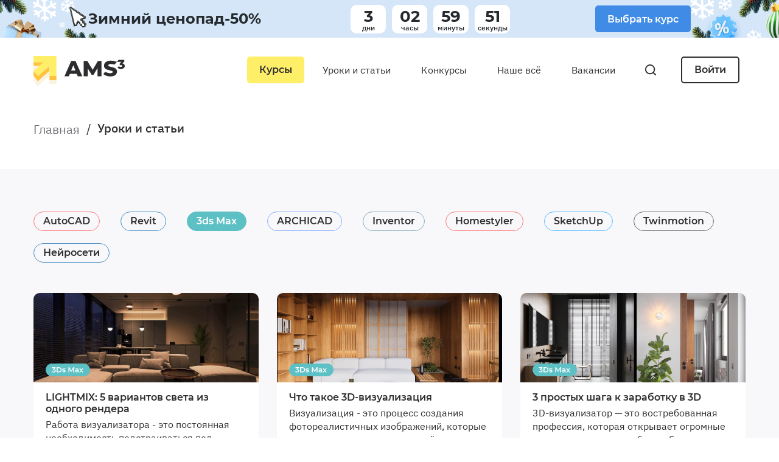

--- FILE ---
content_type: text/html; charset=utf-8
request_url: https://autocad-specialist.ru/uroki-3ds-max.html
body_size: 9143
content:
<!DOCTYPE html>
<html xml:lang="ru-ru" lang="ru-ru" >
<head>
	<link rel="shortcut icon" href="/templates/autocad-spt/img/favicon/favicon.ico" type="image/x-icon">
    <meta http-equiv="X-UA-Compatible" content="IE=edge">
    <meta name="viewport" content="width=device-width">
	<!-- Google Tag Manager -->
	<script>(function(w,d,s,l,i){w[l]=w[l]||[];w[l].push({'gtm.start':
	new Date().getTime(),event:'gtm.js'});var f=d.getElementsByTagName(s)[0],
	j=d.createElement(s),dl=l!='dataLayer'?'&l='+l:'';j.async=true;j.src=
	'https://www.googletagmanager.com/gtm.js?id='+i+dl;f.parentNode.insertBefore(j,f);
	})(window,document,'script','dataLayer','GTM-TWKQXQ9');</script>
	<!-- End Google Tag Manager -->	
	<base href="https://autocad-specialist.ru/uroki-3ds-max.html" />
	<meta http-equiv="content-type" content="text/html; charset=utf-8" />
	<meta name="keywords" content="редактирование в автокаде, редактирование блока в автокаде, редактирование чертежей автокад, редактирование размеров в автокаде" />
	<meta name="author" content="Алексй Меркулов" />
	<meta name="description" content="Панель Редактирование в Автокад (AutoCAD). Инструменты без которых не обойтись в проектировании: редактирование блока Автокад, редактирование чертежей AutoCAD - в нашем уроке." />
	<title>3ds Max</title>
	<link href="/favicon.ico" rel="shortcut icon" type="image/vnd.microsoft.icon" />
	<link href="/plugins/system/jce/css/content.css?aa754b1f19c7df490be4b958cf085e7c" rel="stylesheet" type="text/css" />
	<link href="/templates/autocad-spt/css/main.css" rel="stylesheet" type="text/css" />
	<script src="/media/jui/js/jquery.min.js?70b299be9b8561840d41ea33b71c34ad" type="text/javascript"></script>
	<script src="/media/jui/js/jquery-noconflict.js?70b299be9b8561840d41ea33b71c34ad" type="text/javascript"></script>
	<script src="/media/jui/js/jquery-migrate.min.js?70b299be9b8561840d41ea33b71c34ad" type="text/javascript"></script>
	<script src="/media/system/js/caption.js?70b299be9b8561840d41ea33b71c34ad" type="text/javascript"></script>
	<script src="/media/jui/js/bootstrap.min.js?70b299be9b8561840d41ea33b71c34ad" type="text/javascript"></script>
	<script src="/templates/autocad-spt/js/libs/jquery/jquery-3.1.1.min.js" type="text/javascript"></script>
	<script src="/templates/autocad-spt/js/libs/svg4everybody/svg4everybody.min.js" async="async" onload="svg4everybody();" type="text/javascript"></script>
	<script src="/templates/autocad-spt/js/libs/magnific-popup/dist/jquery.magnific-popup.min.js" type="text/javascript"></script>
	<script src="/templates/autocad-spt/js/libs/slick/slick.js" type="text/javascript"></script>
	<script src="/templates/autocad-spt/js/libs/animate-number/jquery.animateNumber.min.js" type="text/javascript"></script>
	<script src="/templates/autocad-spt/js/libs/jquery.cookie.min.js" type="text/javascript"></script>
	<script src="https://image.sendsay.ru/app/js/forms/forms.min.js" type="text/javascript"></script>
	<script src="/templates/autocad-spt/js/timer.js" type="text/javascript"></script>
	<script src="/templates/autocad-spt/js/common.js" type="text/javascript"></script>
	<!--[if lt IE 9]><script src="/media/system/js/html5fallback.js?70b299be9b8561840d41ea33b71c34ad" type="text/javascript"></script><![endif]-->
	<script type="text/javascript">
jQuery(window).on('load',  function() {
				new JCaption('img.caption');
			});
	</script>
	<meta property="og:url" content="https://autocad-specialist.ru/uroki-3ds-max.html" />
	<meta property="og:description" content="Панель Редактирование в Автокад (AutoCAD). Инструменты без которых не обойтись в проектировании: редактирование блока Автокад, редактирование чертежей AutoCAD - в нашем уроке." />
	<meta property="og:site_name" content="Учебный центр AMS" />
	<meta property="og:locale" content="ru_RU" />
	<meta property="og:type" content="website" />
	<meta property="og:title" content="3ds Max" />
	<meta property="og:image" content="https://autocad-specialist.ru/images/uroki-3ds-max/3dsmax_ogimg.jpg" />

</head>
<body>
	<!-- Google Tag Manager (noscript) -->
	<noscript><iframe src="https://www.googletagmanager.com/ns.html?id=GTM-TWKQXQ9"
	height="0" width="0" style="display:none;visibility:hidden"></iframe></noscript>
	<!-- End Google Tag Manager (noscript) -->	
    <main id="panel" class="main">
	
    <div class="top-timer"  id="idtimer_mod_action" style="background-color: #d5e6f9 !important;">
	        <div class="timer-window__left-bg">
            <img src="/images/2023/stroka-v-shapke/left-img.png" alt="">
        </div>
            <div class="wrapper-simple">
            <div class="top-timer__content">
                <div class="top-timer__slogan" style="color:#252a2e;"><p>Зимний ценопад</p><span class="top-timer__percents" style="color:#252a2e;">-50%</span></div>
                <div class="top-timer__slogan top-timer__slogan--mob" style="color:#252a2e;"><p><span>Зимний ценопад</span></p><span class="top-timer__percents" style="color:#252a2e;">-50%</span></div>
                <div class="timer-window">
                    <div data-date="2026-01-23 05:18:11" id="mod_action" class="timer-window__timer">
                        <div class="timer-window__block timer-window__days" style="color:#252a2e;background-color:#ffffff;">
                          <div class="timer-window__days-count" style="color:#252a2e; background-color: transparent;">3</div>
                          <div class="timer-window__label" style="color:#252a2e;">дни</div>
                        </div>
                        <div class="timer-window__block" style="background-color:#ffffff;">
                          <div class="timer-window__hour timer-window__count" style="color:#252a2e; background-color: transparent;">00</div>
                          <div class="timer-window__label" style="color:#252a2e;">часы</div>
                        </div>
                        <div class="timer-window__block" style="background-color:#ffffff;">
                          <div class="timer-window__minute timer-window__count" style="color:#252a2e; background-color: transparent;">00</div>
                          <div class="timer-window__label" style="color:#252a2e;">минуты</div>
                        </div>
                        <div class="timer-window__block" style="background-color:#ffffff;">
                          <div class="timer-window__second timer-window__count" style="color:#252a2e; background-color: transparent;">00</div>
                          <div class="timer-window__label" style="color:#252a2e;">секунды</div>
                        </div>
                    </div>
                </div>
                <div class="top-timer__button" style="background-color:#408be6;" data-link="https://autocad-specialist.ru/katalog-kursov.html?utm_source=site&utm_medium=stroka">
                    <div style="color: #ffffff !important;">
					Выбрать курс					</div>
                </div>
            </div>
        </div>
            <div class="timer-window__right-bg">
            <img src="/images/2023/stroka-v-shapke/right-img.png" alt="">
        </div>
    		
    </div>

<script>
    var end_date='2026-01-23 05:18:11';
    if(jQuery('.timer-window').length > 0){
        jQuery('body').addClass('with-bottom-banner'); // TODO Это не надо наверное
    }
jQuery(document).ready(function($) {
    $('.top-timer__button').click(function(){
        if($(this).attr('data-link').length > 1 && (document.location.href.split('/').pop() != "katalog-kursov.html" || !jQuery('.page-programms[data-promomode="1"]').length)){
            document.location.href = $(this).attr('data-link');
        }
    });
    var saleTimer = function(translatedDate) {
        var myDate = new Date(),
            dateEnd = translatedDate ;
        correctDate = function(d, h, m) {
            myDate.setDate(myDate.getDate() + d);
            myDate.setHours(myDate.getHours() + h);
            myDate.setMinutes(myDate.getMinutes() + m);
            return myDate;
        };
        getTime1 = function(){
            var date1 = new Date(); //текущая дата
            var date2 = new Date(dateEnd);
            var timeDiff = date2.getTime() - date1.getTime();//разница м/у датами в ms
            var seconds = Math.floor((timeDiff / 1000 ) % 60);
            var minutes = Math.floor( (timeDiff /1000/60) % 60 );
            var hours = Math.floor( (timeDiff/(1000*60*60)) % 24);
            var days = Math.floor( timeDiff/(1000*60*60*24) );
            return {
                remaining: timeDiff,
                days: days,
                hours: hours,
                minutes: minutes,
                seconds: seconds
            }
        };

        render = function(){
            var hourField = jQuery('#mod_action .timer-window__hour'),
                minField = jQuery('#mod_action .timer-window__minute'),
                daysField = jQuery('#mod_action .timer-window__days-count'),
                secField = jQuery('#mod_action .timer-window__second'),
                day = getTime1().days,
                hour = getTime1().hours,
                minutes = getTime1().minutes,
                seconds = getTime1().seconds;

            if(day < 0) day = '00';
            if(hour < 0) hour = '00';
            if(minutes < 0) minutes= '00';
            if(seconds < 0) seconds= '00'

            if(hour < 10 && hour > 0) hour = '0' + hour;
            if(minutes < 10 && minutes > 0) minutes= '0' + minutes;
            if(seconds < 10 && seconds > 0) seconds= '0' + seconds;

              //  console.log(hour);


            daysField.html(day);
            hourField.html(hour);
            minField.html(minutes);
            secField.html(seconds);
        };
        return {
            init: function() {
                render();
                interval = setInterval(render, 1000);
            }
        }
    };

        if(jQuery('#mod_action').length > 0){
            saleTimer(new Date(parseISOSimple('2026-01-23 05:18:11'))).init();
        }

})
    function parseISOSimple(s) {
        var b = s.split(/\D/);
        return new Date(b[0],b[1]-1,b[2],b[3],b[4],b[5]);
    }
</script>
      <header class="header header-with-timer">
        <div class="wrapper-simple">
          <div class="header__inner">
            <button class="toggle-mnu">
                  <svg class="icon icon-burger ">
                    <use xlink:href="/templates/autocad-spt/img/icons-svg/symbol/sprite.svg#burger"></use>
                  </svg>
            </button><a href="/" class="header__logo"><img src="/templates/autocad-spt/img/logo.svg" alt="logo"></a>
            <div class="header__menu">
              <nav class="header__nav"><a href="#" class="header__nav-logo"><img src="/templates/autocad-spt/img/mob-menu-logo.svg" alt="logo"></a>
                <button class="mob-menu-close">
                      <svg class="icon icon-close ">
                        <use xlink:href="/templates/autocad-spt/img/icons-svg/symbol/sprite.svg#close"></use>
                      </svg>
                </button>
					
  <ul class="main-menu">
	<li class="main-menu__item">
	  <a class="main-menu__link" href="/katalog-kursov.html">Курсы</a>
	</li>

			<li class="main-menu__item">
			<a href="/uroki.html" class="main-menu__link">Уроки и статьи</a>
		</li>
				<li class="main-menu__item">
			<a href="/konkursy.html" class="main-menu__link">Конкурсы</a>
		</li>
				<li class="main-menu__item">
			<a href="/blog.html" class="main-menu__link">Наше всё</a>
		</li>
				<li class="main-menu__item">
			<a href="/vacancies.html" class="main-menu__link">Вакансии</a>
		</li>
		  </ul>

					<div class="header__search">
	<form action="/uroki-3ds-max.html" method="post" class="form search" role="search" id="headerSearch">
		<input name="searchword" id="mod-search-searchword97" maxlength="200"  class="inputbox search-query input-medium form__input" type="search" placeholder="Поиск" /><div class="search__button" id="header-search-open">
                                    <svg class="icon icon-magnifier">
                                      <use xlink:href="/templates/autocad-spt/img/icons-svg/symbol/sprite.svg#magnifier"></use>
                                    </svg>
                                </div>		<input type="hidden" name="task" value="search" />
		<input type="hidden" name="option" value="com_search" />
		<input type="hidden" name="Itemid" value="465" />
	</form>
</div>

              </nav>
            </div>
			
			<!--Вход/авторизация start-->
						<div data-da="header__nav,991,1" class="header__account account-header">
			  <button class="btn btn-bordered"><a href="/enter.html">Войти</a></button>
			</div>
						<!--Вход/авторизация end-->
          </div>
        </div>
      </header>
	  
      <div class="main-content">
	  	
    <div class="top-timer"  id="idtimer_mod_action" style="background-color: #d5e6f9 !important;">
	        <div class="timer-window__left-bg">
            <img src="/images/2023/stroka-v-shapke/left-img.png" alt="">
        </div>
            <div class="wrapper-simple">
            <div class="top-timer__content">
                <div class="top-timer__slogan" style="color:#252a2e;"><p>Зимний ценопад</p><span class="top-timer__percents" style="color:#252a2e;">-50%</span></div>
                <div class="top-timer__slogan top-timer__slogan--mob" style="color:#252a2e;"><p><span>Зимний ценопад</span></p><span class="top-timer__percents" style="color:#252a2e;">-50%</span></div>
                <div class="timer-window">
                    <div data-date="2026-01-23 05:18:11" id="mod_action" class="timer-window__timer">
                        <div class="timer-window__block timer-window__days" style="color:#252a2e;background-color:#ffffff;">
                          <div class="timer-window__days-count" style="color:#252a2e; background-color: transparent;">3</div>
                          <div class="timer-window__label" style="color:#252a2e;">дни</div>
                        </div>
                        <div class="timer-window__block" style="background-color:#ffffff;">
                          <div class="timer-window__hour timer-window__count" style="color:#252a2e; background-color: transparent;">00</div>
                          <div class="timer-window__label" style="color:#252a2e;">часы</div>
                        </div>
                        <div class="timer-window__block" style="background-color:#ffffff;">
                          <div class="timer-window__minute timer-window__count" style="color:#252a2e; background-color: transparent;">00</div>
                          <div class="timer-window__label" style="color:#252a2e;">минуты</div>
                        </div>
                        <div class="timer-window__block" style="background-color:#ffffff;">
                          <div class="timer-window__second timer-window__count" style="color:#252a2e; background-color: transparent;">00</div>
                          <div class="timer-window__label" style="color:#252a2e;">секунды</div>
                        </div>
                    </div>
                </div>
                <div class="top-timer__button" style="background-color:#408be6;" data-link="https://autocad-specialist.ru/katalog-kursov.html?utm_source=site&utm_medium=stroka">
                    <div style="color: #ffffff !important;">
					Выбрать курс					</div>
                </div>
            </div>
        </div>
            <div class="timer-window__right-bg">
            <img src="/images/2023/stroka-v-shapke/right-img.png" alt="">
        </div>
    		
    </div>

<script>
    var end_date='2026-01-23 05:18:11';
    if(jQuery('.timer-window').length > 0){
        jQuery('body').addClass('with-bottom-banner'); // TODO Это не надо наверное
    }
jQuery(document).ready(function($) {
    $('.top-timer__button').click(function(){
        if($(this).attr('data-link').length > 1 && (document.location.href.split('/').pop() != "katalog-kursov.html" || !jQuery('.page-programms[data-promomode="1"]').length)){
            document.location.href = $(this).attr('data-link');
        }
    });
    var saleTimer = function(translatedDate) {
        var myDate = new Date(),
            dateEnd = translatedDate ;
        correctDate = function(d, h, m) {
            myDate.setDate(myDate.getDate() + d);
            myDate.setHours(myDate.getHours() + h);
            myDate.setMinutes(myDate.getMinutes() + m);
            return myDate;
        };
        getTime1 = function(){
            var date1 = new Date(); //текущая дата
            var date2 = new Date(dateEnd);
            var timeDiff = date2.getTime() - date1.getTime();//разница м/у датами в ms
            var seconds = Math.floor((timeDiff / 1000 ) % 60);
            var minutes = Math.floor( (timeDiff /1000/60) % 60 );
            var hours = Math.floor( (timeDiff/(1000*60*60)) % 24);
            var days = Math.floor( timeDiff/(1000*60*60*24) );
            return {
                remaining: timeDiff,
                days: days,
                hours: hours,
                minutes: minutes,
                seconds: seconds
            }
        };

        render = function(){
            var hourField = jQuery('#mod_action .timer-window__hour'),
                minField = jQuery('#mod_action .timer-window__minute'),
                daysField = jQuery('#mod_action .timer-window__days-count'),
                secField = jQuery('#mod_action .timer-window__second'),
                day = getTime1().days,
                hour = getTime1().hours,
                minutes = getTime1().minutes,
                seconds = getTime1().seconds;

            if(day < 0) day = '00';
            if(hour < 0) hour = '00';
            if(minutes < 0) minutes= '00';
            if(seconds < 0) seconds= '00'

            if(hour < 10 && hour > 0) hour = '0' + hour;
            if(minutes < 10 && minutes > 0) minutes= '0' + minutes;
            if(seconds < 10 && seconds > 0) seconds= '0' + seconds;

              //  console.log(hour);


            daysField.html(day);
            hourField.html(hour);
            minField.html(minutes);
            secField.html(seconds);
        };
        return {
            init: function() {
                render();
                interval = setInterval(render, 1000);
            }
        }
    };

        if(jQuery('#mod_action').length > 0){
            saleTimer(new Date(parseISOSimple('2026-01-23 05:18:11'))).init();
        }

})
    function parseISOSimple(s) {
        var b = s.split(/\D/);
        return new Date(b[0],b[1]-1,b[2],b[3],b[4],b[5]);
    }
</script>
		<div id="system-message-container">
	</div>

	  		
<div class="wrapper-simple">
	<ul itemscope itemtype="https://schema.org/BreadcrumbList" class="breadcrumbs">
				
						<li itemprop="itemListElement" itemscope itemtype="https://schema.org/ListItem" class="breadcrumbs__item" >
											<a itemprop="item" href="/" class="breadcrumbs__link"><span itemprop="name">Главная</span></a>
										<meta itemprop="position" content="1">
				</li>
											<li itemprop="itemListElement" itemscope itemtype="https://schema.org/ListItem" class="breadcrumbs__item" >
											<span itemprop="name">Уроки и статьи</span>
										<meta itemprop="position" content="2">
				</li>
								</ul>
</div>
		
		
<article itemscope itemtype="https://schema.org/Article">
<div class="page page-lessons">
  <div class="wide-container">
	<div class="wrapper-simple">
	  <div class="filter-tags">
				<div class="moduletable">
						
		<a href="/video-uroki-autocad.html" class="tag tag-autocad-empty ">AutoCAD</a>
		<a href="/uroki-revit.html" class="tag tag-revit-empty ">Revit</a>
		<a href="/uroki-3ds-max.html" class="tag tag-3ds-empty  active">3ds Max</a>
		<a href="/uroki-archicad.html" class="tag tag-archicad-empty ">ARCHICAD</a>
		<a href="/uroki-inventor.html" class="tag tag-lumion-empty ">Inventor</a>
		<a href="/uroki-homestyler.html" class="tag tag-autocad-empty ">Homestyler</a>
		<a href="/uroki-sketchup.html" class="tag tag-sketchup-empty "> SketchUp</a>
		<a href="/uroki-twinmotion.html" class="tag tag-twinmotion-empty ">Twinmotion</a>
		<a href="/uroki-nejroseti.html" class="tag tag-ai-empty ">Нейросети</a>
		</div>
		  </div>
	  <div class="wrapper-flex lessons-cards" id="load_more_uroki">
										





<a href="/uroki-3ds-max/lightmix-5-variantov-sveta-iz-odnogo-rendera.html" class="lesson-card" itemprop="blogPost" itemscope itemtype="https://schema.org/BlogPosting">			
  <div class="lesson-card__img _fit">
	<img src="https://autocad-specialist.ru/images/uroki-3ds-max/Professiya_3d_vizualizator_promo/lightmix-1.jpg" alt="LIGHTMIX: 5 вариантов света из одного рендера" class="_fit-img">
				  <img src="/templates/autocad-spt/img/programms-labels/3.svg" alt="3dsmax" class="lesson-card__label">
		  </div>
  <div class="lesson-card__body">
	<h2>LIGHTMIX: 5 вариантов света из одного рендера</h2>
	<div class="lesson-card__text">Работа визуализатора - это постоянная необходимость подстраиваться под пожелания клиента. «Сделайте дневной вариант», «А можно вечерний?», «А вот здесь - ночной», «А можно без этих светильников?» -...</div>
  </div>
  <div class="lesson-card__footer">
	<div class="lesson-card__views">
		  <svg class="icon icon-eye ">
			<use xlink:href="/templates/autocad-spt/img/icons-svg/symbol/sprite.svg#eye"></use>
		  </svg>565	</div>
	<div class="lesson-card__date">
	  <time datetime="2025-12-02T08:00:01+03:00" itemprop="datePublished">
		02.12.2025 г.</div>
	  </time>	
  </div>
</a>								





<a href="/uroki-3ds-max/chto-takoe-3d-vizualizatsiya.html" class="lesson-card" itemprop="blogPost" itemscope itemtype="https://schema.org/BlogPosting">			
  <div class="lesson-card__img _fit">
	<img src="https://autocad-specialist.ru/images/uroki-3ds-max/3D-start/3d_start_1.jpg" alt="Что такое 3D-визуализация" class="_fit-img">
				  <img src="/templates/autocad-spt/img/programms-labels/3.svg" alt="3dsmax" class="lesson-card__label">
		  </div>
  <div class="lesson-card__body">
	<h2>Что такое 3D-визуализация</h2>
	<div class="lesson-card__text">Визуализация - это процесс создания фотореалистичных изображений, которые позволяют увидеть проект ещё до его реализации. 3D визуализация используется дизайнерами, архитекторами и застройщиками,...</div>
  </div>
  <div class="lesson-card__footer">
	<div class="lesson-card__views">
		  <svg class="icon icon-eye ">
			<use xlink:href="/templates/autocad-spt/img/icons-svg/symbol/sprite.svg#eye"></use>
		  </svg>3703	</div>
	<div class="lesson-card__date">
	  <time datetime="2025-02-10T10:00:42+03:00" itemprop="datePublished">
		10.02.2025 г.</div>
	  </time>	
  </div>
</a>								





<a href="/uroki-3ds-max/3-prostykh-shaga-k-zarabotku-v-3d.html" class="lesson-card" itemprop="blogPost" itemscope itemtype="https://schema.org/BlogPosting">			
  <div class="lesson-card__img _fit">
	<img src="https://autocad-specialist.ru/images/uroki-3ds-max/Professiya_3d_vizualizator_promo/3ds_max_promo_7.jpg" alt="3 простых шага к заработку в 3D" class="_fit-img">
				  <img src="/templates/autocad-spt/img/programms-labels/3.svg" alt="3dsmax" class="lesson-card__label">
		  </div>
  <div class="lesson-card__body">
	<h2>3 простых шага к заработку в 3D</h2>
	<div class="lesson-card__text">3D-визуализатор — это востребованная профессия, которая открывает огромные возможности для заработка. Если вы только начинаете свой путь в этой сфере, важно понимать, как правильно строить карьеру....</div>
  </div>
  <div class="lesson-card__footer">
	<div class="lesson-card__views">
		  <svg class="icon icon-eye ">
			<use xlink:href="/templates/autocad-spt/img/icons-svg/symbol/sprite.svg#eye"></use>
		  </svg>3579	</div>
	<div class="lesson-card__date">
	  <time datetime="2024-09-06T10:00:42+03:00" itemprop="datePublished">
		06.09.2024 г.</div>
	  </time>	
  </div>
</a>								





<a href="/uroki-3ds-max/prezentatsiya-kursa-professiya-3d-vizualizator.html" class="lesson-card" itemprop="blogPost" itemscope itemtype="https://schema.org/BlogPosting">			
  <div class="lesson-card__img _fit">
	<img src="https://autocad-specialist.ru/images/uroki-3ds-max/Professiya_3d_vizualizator_promo/3ds_max_promo_5.jpg" alt="Презентация курса "Профессия 3D-визуализатор"" class="_fit-img">
				  <img src="/templates/autocad-spt/img/programms-labels/3.svg" alt="3dsmax" class="lesson-card__label">
		  </div>
  <div class="lesson-card__body">
	<h2>Презентация курса "Профессия 3D-визуализатор"</h2>
	<div class="lesson-card__text">Курс "Профессия 3D-визуализатор" — это ваш шанс овладеть одной из самых востребованных профессий в сфере дизайна и архитектуры. Программа разработана для тех, кто начинает с нуля, и предоставляет...</div>
  </div>
  <div class="lesson-card__footer">
	<div class="lesson-card__views">
		  <svg class="icon icon-eye ">
			<use xlink:href="/templates/autocad-spt/img/icons-svg/symbol/sprite.svg#eye"></use>
		  </svg>4545	</div>
	<div class="lesson-card__date">
	  <time datetime="2024-09-04T10:00:42+03:00" itemprop="datePublished">
		04.09.2024 г.</div>
	  </time>	
  </div>
</a>								





<a href="/uroki-3ds-max/kak-ozhivit-render-s-pomoshchyu-unreal-engine-5.html" class="lesson-card" itemprop="blogPost" itemscope itemtype="https://schema.org/BlogPosting">			
  <div class="lesson-card__img _fit">
	<img src="https://autocad-specialist.ru/images/uroki-3ds-max/Professiya_3d_vizualizator_promo/3ds_max_promo_4.jpg" alt="Как оживить рендер с помощью Unreal Engine 5" class="_fit-img">
				  <img src="/templates/autocad-spt/img/programms-labels/3.svg" alt="3dsmax" class="lesson-card__label">
		  </div>
  <div class="lesson-card__body">
	<h2>Как оживить рендер с помощью Unreal Engine 5</h2>
	<div class="lesson-card__text">3D-анимация – это магия, которая превращает статичные сцены в живые. Конкурентным преимуществом на рынке пользуются именно те визуализаторы, которые могут преобразовывать свои концепции в...</div>
  </div>
  <div class="lesson-card__footer">
	<div class="lesson-card__views">
		  <svg class="icon icon-eye ">
			<use xlink:href="/templates/autocad-spt/img/icons-svg/symbol/sprite.svg#eye"></use>
		  </svg>6495	</div>
	<div class="lesson-card__date">
	  <time datetime="2024-09-03T10:00:42+03:00" itemprop="datePublished">
		03.09.2024 г.</div>
	  </time>	
  </div>
</a>								





<a href="/uroki-3ds-max/prokachivaem-render-v-3ds-max-corona-i-photoshop-sekrety-professionalnoj-postobrabotki.html" class="lesson-card" itemprop="blogPost" itemscope itemtype="https://schema.org/BlogPosting">			
  <div class="lesson-card__img _fit">
	<img src="https://autocad-specialist.ru/images/uroki-3ds-max/Professiya_3d_vizualizator_promo/3ds_max_promo_3.jpg" alt="Прокачиваем рендер в 3ds Max, Corona и Photoshop. Секреты профессиональной постобработки" class="_fit-img">
				  <img src="/templates/autocad-spt/img/programms-labels/3.svg" alt="3dsmax" class="lesson-card__label">
		  </div>
  <div class="lesson-card__body">
	<h2>Прокачиваем рендер в 3ds Max, Corona и Photoshop. Секреты профессиональной постобработки</h2>
	<div class="lesson-card__text">Важный этап в создании качественного рендера — постобработка. Даже скучная картинка может стать эффектной с помощью правильных инструментов. В этом уроке мы откроем секреты профессиональной...</div>
  </div>
  <div class="lesson-card__footer">
	<div class="lesson-card__views">
		  <svg class="icon icon-eye ">
			<use xlink:href="/templates/autocad-spt/img/icons-svg/symbol/sprite.svg#eye"></use>
		  </svg>6776	</div>
	<div class="lesson-card__date">
	  <time datetime="2024-08-26T10:00:42+03:00" itemprop="datePublished">
		26.08.2024 г.</div>
	  </time>	
  </div>
</a>								





<a href="/uroki-3ds-max/kak-delayut-materialy-professionaly-3ds-max-corona.html" class="lesson-card" itemprop="blogPost" itemscope itemtype="https://schema.org/BlogPosting">			
  <div class="lesson-card__img _fit">
	<img src="https://autocad-specialist.ru/images/uroki-3ds-max/Professiya_3d_vizualizator_promo/3ds_max_promo_2.jpg" alt="Как делают материалы профессионалы? 3ds Max + CORONA" class="_fit-img">
				  <img src="/templates/autocad-spt/img/programms-labels/3.svg" alt="3dsmax" class="lesson-card__label">
		  </div>
  <div class="lesson-card__body">
	<h2>Как делают материалы профессионалы? 3ds Max + CORONA</h2>
	<div class="lesson-card__text">Настройка материалов — один из важнейших этапов 3D-визуализации , определяющий реалистичность и качество итогового изображения. Фотореалистичные текстуры, корректные отражения и эффекты неровностей...</div>
  </div>
  <div class="lesson-card__footer">
	<div class="lesson-card__views">
		  <svg class="icon icon-eye ">
			<use xlink:href="/templates/autocad-spt/img/icons-svg/symbol/sprite.svg#eye"></use>
		  </svg>6673	</div>
	<div class="lesson-card__date">
	  <time datetime="2024-08-21T10:00:42+03:00" itemprop="datePublished">
		21.08.2024 г.</div>
	  </time>	
  </div>
</a>								





<a href="/uroki-3ds-max/sekrety-fotorealistichnogo-interera-v-3ds-max.html" class="lesson-card" itemprop="blogPost" itemscope itemtype="https://schema.org/BlogPosting">			
  <div class="lesson-card__img _fit">
	<img src="https://autocad-specialist.ru/images/uroki-3ds-max/Professiya_3d_vizualizator_promo/3ds_max_promo_1.jpg" alt="Секреты фотореалистичного рендера в 3ds Max" class="_fit-img">
				  <img src="/templates/autocad-spt/img/programms-labels/3.svg" alt="3dsmax" class="lesson-card__label">
		  </div>
  <div class="lesson-card__body">
	<h2>Секреты фотореалистичного рендера в 3ds Max</h2>
	<div class="lesson-card__text">Многие начинающие визуализаторы в своих проектах допускают примерно одни и те же ошибки, которые мешают приблизиться к фотореализму. А от качества повышается и цена вашей работы. И ведь это можно...</div>
  </div>
  <div class="lesson-card__footer">
	<div class="lesson-card__views">
		  <svg class="icon icon-eye ">
			<use xlink:href="/templates/autocad-spt/img/icons-svg/symbol/sprite.svg#eye"></use>
		  </svg>5984	</div>
	<div class="lesson-card__date">
	  <time datetime="2024-08-13T10:00:42+03:00" itemprop="datePublished">
		13.08.2024 г.</div>
	  </time>	
  </div>
</a>								





<a href="/uroki-3ds-max/5-obyazatelnykh-skriptov-dlya-3ds-max.html" class="lesson-card" itemprop="blogPost" itemscope itemtype="https://schema.org/BlogPosting">			
  <div class="lesson-card__img _fit">
	<img src="https://autocad-specialist.ru/images/uroki-3ds-max/5-obyazatelnykh-skriptov-dlya-3ds-max/5-obyazatelnykh-skriptov-2.png" alt="5 обязательных скриптов для 3ds Max" class="_fit-img">
				  <img src="/templates/autocad-spt/img/programms-labels/3.svg" alt="3dsmax" class="lesson-card__label">
		  </div>
  <div class="lesson-card__body">
	<h2>5 обязательных скриптов для 3ds Max</h2>
	<div class="lesson-card__text">Активно работая с интерьерной визуализацией, начинаешь ценить потраченное время. И начать тратить меньше времени нам помогают скрипты и плагины. Обычно они автоматизируют какие-то простые,...</div>
  </div>
  <div class="lesson-card__footer">
	<div class="lesson-card__views">
		  <svg class="icon icon-eye ">
			<use xlink:href="/templates/autocad-spt/img/icons-svg/symbol/sprite.svg#eye"></use>
		  </svg>31712	</div>
	<div class="lesson-card__date">
	  <time datetime="2022-10-20T10:00:42+03:00" itemprop="datePublished">
		20.10.2022 г.</div>
	  </time>	
  </div>
</a>								





<a href="/uroki-3ds-max/kak-vstavit-okno-v-dugovuyu-stenu-v-3ds-max.html" class="lesson-card" itemprop="blogPost" itemscope itemtype="https://schema.org/BlogPosting">			
  <div class="lesson-card__img _fit">
	<img src="https://autocad-specialist.ru/images/uroki-3ds-max/Kak-vstavit-okno-v-dugovuyu-stenu/kak-vstavit-okno-v-dugovuyu-stenu-2.png" alt="Как вставить окно в дуговую стену в 3ds Max" class="_fit-img">
				  <img src="/templates/autocad-spt/img/programms-labels/3.svg" alt="3dsmax" class="lesson-card__label">
		  </div>
  <div class="lesson-card__body">
	<h2>Как вставить окно в дуговую стену в 3ds Max</h2>
	<div class="lesson-card__text">Мы привыкли работать с прямыми, прямоугольными постройками. И с ними в плане построения все довольно просто. В 3ds Max можно пользоваться тремя стандартными осями, чтобы расставить модели. С дуговой...</div>
  </div>
  <div class="lesson-card__footer">
	<div class="lesson-card__views">
		  <svg class="icon icon-eye ">
			<use xlink:href="/templates/autocad-spt/img/icons-svg/symbol/sprite.svg#eye"></use>
		  </svg>9984	</div>
	<div class="lesson-card__date">
	  <time datetime="2022-10-13T10:00:42+03:00" itemprop="datePublished">
		13.10.2022 г.</div>
	  </time>	
  </div>
</a>								





<a href="/uroki-3ds-max/gibkaya-nastrojka-fona-v-3ds-max.html" class="lesson-card" itemprop="blogPost" itemscope itemtype="https://schema.org/BlogPosting">			
  <div class="lesson-card__img _fit">
	<img src="https://autocad-specialist.ru/images/uroki-3ds-max/Gibkaya-nastrojka-fona/gibkaya-nastrojka-fona-2.jpg" alt="Гибкая настройка фона в 3ds Max" class="_fit-img">
				  <img src="/templates/autocad-spt/img/programms-labels/3.svg" alt="3dsmax" class="lesson-card__label">
		  </div>
  <div class="lesson-card__body">
	<h2>Гибкая настройка фона в 3ds Max</h2>
	<div class="lesson-card__text">Фоновое окружение – важный элемент визуализации. Реальный вид из окна хорошо влияет на восприятие интерьера. Позволяет клиенту понять, что он будет видеть каждый день в своем окне. И, конечно, в 3ds...</div>
  </div>
  <div class="lesson-card__footer">
	<div class="lesson-card__views">
		  <svg class="icon icon-eye ">
			<use xlink:href="/templates/autocad-spt/img/icons-svg/symbol/sprite.svg#eye"></use>
		  </svg>12082	</div>
	<div class="lesson-card__date">
	  <time datetime="2022-10-07T10:00:42+03:00" itemprop="datePublished">
		07.10.2022 г.</div>
	  </time>	
  </div>
</a>								





<a href="/uroki-3ds-max/vysvetleniya-tkani-v-3ds-max.html" class="lesson-card" itemprop="blogPost" itemscope itemtype="https://schema.org/BlogPosting">			
  <div class="lesson-card__img _fit">
	<img src="https://autocad-specialist.ru/images/uroki-3ds-max/Vysvetleniya-tkani-v-3ds-max/vysvetleniya-tkani-v-3ds-max-2.png" alt="Высветления на ткани в 3ds Max" class="_fit-img">
				  <img src="/templates/autocad-spt/img/programms-labels/3.svg" alt="3dsmax" class="lesson-card__label">
		  </div>
  <div class="lesson-card__body">
	<h2>Высветления на ткани в 3ds Max</h2>
	<div class="lesson-card__text">Ткань – очень сложный для визуализации материал. Он имеет много тонкостей, которые сложно увидеть начинающему визуализатору. Один из таких нюансов – высветления складок. В нашем случае высветления –...</div>
  </div>
  <div class="lesson-card__footer">
	<div class="lesson-card__views">
		  <svg class="icon icon-eye ">
			<use xlink:href="/templates/autocad-spt/img/icons-svg/symbol/sprite.svg#eye"></use>
		  </svg>7604	</div>
	<div class="lesson-card__date">
	  <time datetime="2022-09-19T10:00:42+03:00" itemprop="datePublished">
		19.09.2022 г.</div>
	  </time>	
  </div>
</a>								





<a href="/uroki-3ds-max/osnovy-coronaphysicalmtl-chast-2.html" class="lesson-card" itemprop="blogPost" itemscope itemtype="https://schema.org/BlogPosting">			
  <div class="lesson-card__img _fit">
	<img src="https://autocad-specialist.ru/images/uroki-3ds-max/Osnovy-coronaphysicalmtl-chast-2/osnovy-coronaphysicalmt-2.png" alt="Основы CoronaPhysicalMtl. Часть 2" class="_fit-img">
				  <img src="/templates/autocad-spt/img/programms-labels/3.svg" alt="3dsmax" class="lesson-card__label">
		  </div>
  <div class="lesson-card__body">
	<h2>Основы CoronaPhysicalMtl. Часть 2</h2>
	<div class="lesson-card__text">Продолжаем серию уроков по основам работы с физическим материалом. И в этой части мы поговорим о прозрачности. Полное обучение: "Профессия 3D-визуализатор" 1. Базовая прозрачность Refraction –...</div>
  </div>
  <div class="lesson-card__footer">
	<div class="lesson-card__views">
		  <svg class="icon icon-eye ">
			<use xlink:href="/templates/autocad-spt/img/icons-svg/symbol/sprite.svg#eye"></use>
		  </svg>11459	</div>
	<div class="lesson-card__date">
	  <time datetime="2022-08-12T10:00:42+03:00" itemprop="datePublished">
		12.08.2022 г.</div>
	  </time>	
  </div>
</a>								





<a href="/uroki-3ds-max/osnovy-coronaphysicalmtl-chast-1.html" class="lesson-card" itemprop="blogPost" itemscope itemtype="https://schema.org/BlogPosting">			
  <div class="lesson-card__img _fit">
	<img src="https://autocad-specialist.ru/images/uroki-3ds-max/Osnovy-coronaphysicalmtl-chast-1/1_CoronaPhysicalMtl.jpg" alt="Основы CoronaPhysicalMtl. Часть 1" class="_fit-img">
				  <img src="/templates/autocad-spt/img/programms-labels/3.svg" alt="3dsmax" class="lesson-card__label">
		  </div>
  <div class="lesson-card__body">
	<h2>Основы CoronaPhysicalMtl. Часть 1</h2>
	<div class="lesson-card__text">В Corona Renderer 7 появился новый материал CoronaPhysicalMtl. Нам, конечно, оставили возможность использовать старый формат материала. Но PBR материалы все больше проникают в 3D софт, и пора с ними...</div>
  </div>
  <div class="lesson-card__footer">
	<div class="lesson-card__views">
		  <svg class="icon icon-eye ">
			<use xlink:href="/templates/autocad-spt/img/icons-svg/symbol/sprite.svg#eye"></use>
		  </svg>14823	</div>
	<div class="lesson-card__date">
	  <time datetime="2022-07-25T10:00:42+03:00" itemprop="datePublished">
		25.07.2022 г.</div>
	  </time>	
  </div>
</a>								





<a href="/uroki-3ds-max/zachem-nuzhna-coronanormal.html" class="lesson-card" itemprop="blogPost" itemscope itemtype="https://schema.org/BlogPosting">			
  <div class="lesson-card__img _fit">
	<img src="https://autocad-specialist.ru/images/uroki-3ds-max/Zachem-nuzhna-coronanormal/zachem-nuzhna-coronanormal-2.png" alt="Зачем нужна CoronaNormal?" class="_fit-img">
				  <img src="/templates/autocad-spt/img/programms-labels/3.svg" alt="3dsmax" class="lesson-card__label">
		  </div>
  <div class="lesson-card__body">
	<h2>Зачем нужна CoronaNormal?</h2>
	<div class="lesson-card__text">Карта нормалей – обязательный атрибут качественного материала на рендере. Но почему-то эта текстура подключается только через карту CoronaNormal. Без нее программа ругается, что отображение будет...</div>
  </div>
  <div class="lesson-card__footer">
	<div class="lesson-card__views">
		  <svg class="icon icon-eye ">
			<use xlink:href="/templates/autocad-spt/img/icons-svg/symbol/sprite.svg#eye"></use>
		  </svg>7296	</div>
	<div class="lesson-card__date">
	  <time datetime="2022-08-29T10:00:42+03:00" itemprop="datePublished">
		29.08.2022 г.</div>
	  </time>	
  </div>
</a>						  </div>
					<div class="button-wrapper button-wrapper--center">
			 <a id="btn-show-more" href="/uroki-3ds-max.html?start=15" class="btn btn-bordered">Показать еще</a>
			
			</div>
					</div>
  </div>
</div>
</article>
<script>
	(function($){
		   $(document).on('click', '#btn-show-more', function () {
			   var url = $(this).attr('href');
			   url = url + '&tmpl=uroki';
			   $.get(url, function (responce) {
				   if($('#btn-show-more', responce).attr('href') != $('#btn-show-more').attr('href')){

						$('#btn-show-more').attr('href', $('#btn-show-more', responce).attr('href'));
						
						var main = $('#load_more_uroki', responce).find('#btn-show-more').remove().end(),
								$lastBody = $('#load_more_uroki', responce).children('.lesson-card__body'),
								$lastBodyCards = $lastBody.find('.lesson-card');

						// $('.lessons-cards').append(main.html());
						
						$('.lessons-cards').append($('#load_more_uroki', responce).find('.lesson-card'));
				   
				   } else {
					   // $('.button-wrapper').hide();
				   }

				   if($('#btn-show-more', responce).length === 0){
					   $('#btn-show-more').hide();
				   }
				   
			   });
			   return false;
		   });
	})(jQuery)
</script>
	  		
      </div>
	  
      <footer class="footer">
        <div class="wrapper-simple">
          <div class="wrapper-flex">
            <div class="footer__left"><a href="/" class="footer__logo"><img src="/templates/autocad-spt/img/logo.svg" alt="footer-logo"></a>
              <p class="footer__text">© Учебный центр МЕРКУЛОВ.А, 2026 г</p>
              <p class="footer__text">Все права защищены. Использование материалов данного сайта разрешено только с согласия правообладателей.</p>
            </div>
            <div class="footer__rigth">
              <ul data-da="footer__left,767.98,1" class="socials">
                <li class="socials__item"><a href="https://vk.com/autocadspecialist" class="socials__link" target="_blank">
                        <svg class="icon icon-VK ">
                          <use xlink:href="/templates/autocad-spt/img/icons-svg/symbol/sprite.svg#VK"></use>
                        </svg></a></li>
                <li class="socials__item"><a href="https://www.youtube.com/channel/UCV400fVbYbvq9qKv4k1dYTA" class="socials__link" target="_blank">
                        <svg class="icon icon-Youtube ">
                          <use xlink:href="/templates/autocad-spt/img/icons-svg/symbol/sprite.svg#Youtube"></use>
                        </svg></a></li>
                <li class="socials__item"><a href="https://t.me/ams3_merkulov" class="socials__link"  target="_blank">
                        <svg class="icon icon-Telegram ">
                          <use xlink:href="/templates/autocad-spt/img/icons-svg/symbol/sprite.svg#Telegram"></use>
                        </svg></a></li>
              </ul>
              <div class="footer__info">
                <div class="footer__column">
					
<div class="footer__column">
 <div class="footer__title">Проектирование</div>
	<ul class="footer-menu">
					<li class="footer-menu__item">
				<a href="https://autocad-specialist.ru/katalog-kursov.html#cat11" class="footer-menu__link">Revit</a>
			</li>
						<li class="footer-menu__item">
				<a href="https://autocad-specialist.ru/katalog-kursov.html#cat2" class="footer-menu__link">Autocad</a>
			</li>
						<li class="footer-menu__item">
				<a href="https://autocad-specialist.ru/katalog-kursov.html#cat15" class="footer-menu__link">Archicad</a>
			</li>
				</ul>
</div>
                </div>
                <div class="footer__column">
					
<div class="footer__column">
 <div class="footer__title">Визуализация</div>
	<ul class="footer-menu">
					<li class="footer-menu__item">
				<a href="https://autocad-specialist.ru/katalog-kursov.html#cat13" class="footer-menu__link">3Ds Max</a>
			</li>
						<li class="footer-menu__item">
				<a href="#" class="footer-menu__link">Corona</a>
			</li>
						<li class="footer-menu__item">
				<a href="#" class="footer-menu__link">Lumion</a>
			</li>
				</ul>
</div>
                </div>
                <div class="footer__column">
					
<div class="footer__column">
 <div class="footer__title">Дизайн</div>
	<ul class="footer-menu">
					<li class="footer-menu__item">
				<a href="https://autocad-specialist.ru/katalog-kursov.html#cat20" class="footer-menu__link">SketchUp</a>
			</li>
						<li class="footer-menu__item">
				<a href="https://r.autocad-specialist.ru/kurs-landshaftnyj-dizajn-v-archicad" class="footer-menu__link">Ладшафт</a>
			</li>
						<li class="footer-menu__item">
				<a href="https://r.autocad-specialist.ru/kurs-revit-interior-design/" class="footer-menu__link">Интерьеры</a>
			</li>
				</ul>
</div>
                </div>
                <div class="footer__column"><a href="tel:80002000518" class="footer__phone">

<div class="custom"  >
	<p>8-800-200-05-18</p></div>
</a>
                  <p class="footer__text">с 10.00 до 18.00 по мск</p>
                  <div class="footer__links">
                    <p class="footer__text"><a class="footer__email" href="mailto:merkulov@autocad-specialist.ru">merkulov@autocad-specialist.ru</a></p>
                    <p class="footer__text"><a target="_blank" href="/politika-konfidentsialnosti.html">Политика конфиденциальности</a></p>
                    <p class="footer__text"><a target="_blank" href="/publichnaya-oferta.html">Публичная оферта</a></p>
                  </div>
                </div>
              </div>
            </div>
          </div>
        </div>
      </footer>
    </main>
</body>
<script src="/templates/autocad-spt/js/libs/dynamic-adaptive/da.min.js" type="text/javascript"></script>
</html>

--- FILE ---
content_type: text/css
request_url: https://autocad-specialist.ru/templates/autocad-spt/css/main.css
body_size: 35230
content:
@import url(../js/libs/slick/slick.css);

@import url(../js/libs/slick/slick-theme.css);

@font-face {
  font-family: "MontserratRegular";
  font-style: normal;
  font-weight: normal;
  src: url("../fonts/Montserrat-Regular.woff2") format("woff2"), url("../fonts/Montserrat-Regular.woff") format("woff");
}

@font-face {
  font-family: "MontserratMedium";
  font-style: normal;
  font-weight: normal;
  src: url("../fonts/Montserrat-Medium.woff2") format("woff2"), url("../fonts/Montserrat-Medium.woff") format("woff");
}

@font-face {
  font-family: "MontserratBold";
  font-style: normal;
  font-weight: normal;
  src: url("../fonts/Montserrat-Bold.woff2") format("woff2"), url("../fonts/Montserrat-Bold.woff") format("woff");
}

@font-face {
  font-family: "MontserratSemiBold";
  font-style: normal;
  font-weight: normal;
  src: url("../fonts/Montserrat-SemiBold.woff2") format("woff2"), url("../fonts/Montserrat-SemiBold.woff") format("woff");
}

@font-face {
  font-family: "MontserratBlack";
  font-style: normal;
  font-weight: normal;
  src: url("../fonts/Montserrat-Black.woff2") format("woff2"), url("../fonts/Montserrat-Black.woff") format("woff");
}

@font-face {
  font-family: "MontserratExtraBold";
  font-style: normal;
  font-weight: normal;
  src: url("../fonts/Montserrat-ExtraBold.woff2") format("woff2"), url("../fonts/Montserrat-ExtraBold.woff") format("woff");
}

@font-face {
  font-family: "IBMPlexSans-Regular";
  font-style: normal;
  font-weight: normal;
  src: url("../fonts/IBMPlexSans-Regular.woff2") format("woff2"), url("../fonts/IBMPlexSans-Regular.woff") format("woff");
}

@font-face {
  font-family: "IBMPlexSans-Medium";
  font-style: normal;
  font-weight: normal;
  src: url("../fonts/IBMPlexSans-Medium.woff2") format("woff2"), url("../fonts/IBMPlexSans-Medium.woff") format("woff");
}

@font-face {
  font-family: "raleway-v22-latin_cyrillic-600";
  font-display: swap;
  src: url("../fonts/raleway-v22-latin_cyrillic-600.woff2") format("woff2"), url("../fonts/raleway-v22-latin_cyrillic-600.woff") format("woff");
  font-weight: 400;
  font-style: normal;
}

@font-face {
  font-family: "raleway-v22-latin_cyrillic-900";
  font-display: swap;
  src: url("../fonts/raleway-v22-latin_cyrillic-900.woff2") format("woff2"), url("../fonts/raleway-v22-latin_cyrillic-900.woff") format("woff");
  font-weight: 400;
  font-style: normal;
}

@font-face {
  font-family: "raleway-v22-latin_cyrillic-regular";
  font-display: swap;
  src: url("../fonts/raleway-v22-latin_cyrillic-regular.woff2") format("woff2"), url("../fonts/raleway-v22-latin_cyrillic-regular.woff") format("woff");
  font-weight: 400;
  font-style: normal;
}

/*-----------magnific-popup-----------*/

/* Magnific Popup CSS */

.mfp-bg {
  top: 0;
  left: 0;
  width: 100%;
  height: 100%;
  z-index: 1042;
  overflow: hidden;
  position: fixed;
  background: #0b0b0b;
  opacity: 0.8;
}

.mfp-wrap {
  top: 0;
  left: 0;
  width: 100%;
  height: 100%;
  z-index: 1043;
  position: fixed;
  outline: none !important;
  -webkit-backface-visibility: hidden;
}

.mfp-container {
  text-align: center;
  position: absolute;
  width: 100%;
  height: 100%;
  left: 0;
  top: 0;
  padding: 0 8px;
  -webkit-box-sizing: border-box;
  box-sizing: border-box;
}

.mfp-container:before {
  content: '';
  display: inline-block;
  height: 100%;
  vertical-align: middle;
}

.mfp-align-top .mfp-container:before {
  display: none;
}

.mfp-content {
  position: relative;
  display: inline-block;
  vertical-align: middle;
  margin: 0 auto;
  text-align: left;
  z-index: 1045;
}

.mfp-inline-holder .mfp-content,
.mfp-ajax-holder .mfp-content {
  width: 100%;
  cursor: auto;
}

.mfp-ajax-cur {
  cursor: progress;
}

.mfp-zoom-out-cur,
.mfp-zoom-out-cur .mfp-image-holder .mfp-close {
  cursor: -webkit-zoom-out;
  cursor: zoom-out;
}

.mfp-zoom {
  cursor: pointer;
  cursor: -webkit-zoom-in;
  cursor: zoom-in;
}

.mfp-auto-cursor .mfp-content {
  cursor: auto;
}

.mfp-close,
.mfp-arrow,
.mfp-preloader,
.mfp-counter {
  -webkit-user-select: none;
  -moz-user-select: none;
  -ms-user-select: none;
  user-select: none;
}

.mfp-loading.mfp-figure {
  display: none;
}

.mfp-hide {
  display: none !important;
}

.mfp-preloader {
  color: #CCC;
  position: absolute;
  top: 50%;
  width: auto;
  text-align: center;
  margin-top: -0.8em;
  left: 8px;
  right: 8px;
  z-index: 1044;
}

.mfp-preloader a {
  color: #CCC;
}

.mfp-preloader a:hover {
  color: #FFF;
}

.mfp-s-ready .mfp-preloader {
  display: none;
}

.mfp-s-error .mfp-content {
  display: none;
}

button.mfp-close,
button.mfp-arrow {
  overflow: visible;
  cursor: pointer;
  background: transparent;
  border: 0;
  -webkit-appearance: none;
  display: block;
  outline: none;
  padding: 0;
  z-index: 1046;
  -webkit-box-shadow: none;
  box-shadow: none;
  -ms-touch-action: manipulation;
  touch-action: manipulation;
}

button::-moz-focus-inner {
  padding: 0;
  border: 0;
}

.mfp-close {
  width: 44px;
  height: 44px;
  line-height: 44px;
  position: absolute;
  right: 0;
  top: 0;
  text-decoration: none;
  text-align: center;
  opacity: 0.65;
  padding: 0 0 18px 10px;
  color: #FFF;
  font-style: normal;
  font-size: 28px;
  font-family: Arial, Baskerville, monospace;
}

.mfp-close:hover,
.mfp-close:focus {
  opacity: 1;
}

.mfp-close:active {
  top: 1px;
}

.mfp-close-btn-in .mfp-close {
  color: #333;
}

.mfp-image-holder .mfp-close,
.mfp-iframe-holder .mfp-close {
  color: #FFF;
  right: -6px;
  text-align: right;
  padding-right: 6px;
  width: 100%;
}

.mfp-counter {
  position: absolute;
  top: 0;
  right: 0;
  color: #CCC;
  font-size: 12px;
  line-height: 18px;
  white-space: nowrap;
}

.mfp-arrow {
  position: absolute;
  opacity: 0.65;
  margin: 0;
  top: 50%;
  margin-top: -55px;
  padding: 0;
  width: 90px;
  height: 110px;
  -webkit-tap-highlight-color: transparent;
}

.mfp-arrow:active {
  margin-top: -54px;
}

.mfp-arrow:hover,
.mfp-arrow:focus {
  opacity: 1;
}

.mfp-arrow:before,
.mfp-arrow:after {
  content: '';
  display: block;
  width: 0;
  height: 0;
  position: absolute;
  left: 0;
  top: 0;
  margin-top: 35px;
  margin-left: 35px;
  border: medium inset transparent;
}

.mfp-arrow:after {
  border-top-width: 13px;
  border-bottom-width: 13px;
  top: 8px;
}

.mfp-arrow:before {
  border-top-width: 21px;
  border-bottom-width: 21px;
  opacity: 0.7;
}

.mfp-arrow-left {
  left: 0;
}

.mfp-arrow-left:after {
  border-right: 17px solid #FFF;
  margin-left: 31px;
}

.mfp-arrow-left:before {
  margin-left: 25px;
  border-right: 27px solid #3F3F3F;
}

.mfp-arrow-right {
  right: 0;
}

.mfp-arrow-right:after {
  border-left: 17px solid #FFF;
  margin-left: 39px;
}

.mfp-arrow-right:before {
  border-left: 27px solid #3F3F3F;
}

.mfp-iframe-holder {
  padding-top: 40px;
  padding-bottom: 40px;
}

.mfp-iframe-holder .mfp-content {
  line-height: 0;
  width: 100%;
  max-width: 900px;
}

.mfp-iframe-holder .mfp-close {
  top: -40px;
}

.mfp-iframe-scaler {
  width: 100%;
  height: 0;
  overflow: hidden;
  padding-top: 56.25%;
}

.mfp-iframe-scaler iframe {
  position: absolute;
  display: block;
  top: 0;
  left: 0;
  width: 100%;
  height: 100%;
  -webkit-box-shadow: 0 0 8px rgba(0, 0, 0, 0.6);
  box-shadow: 0 0 8px rgba(0, 0, 0, 0.6);
  background: #000;
}

/* Main image in popup */

img.mfp-img {
  width: auto;
  max-width: 100%;
  height: auto;
  display: block;
  line-height: 0;
  -webkit-box-sizing: border-box;
  box-sizing: border-box;
  padding: 40px 0 40px;
  margin: 0 auto;
}

/* The shadow behind the image */

.mfp-figure {
  line-height: 0;
}

.mfp-figure:after {
  content: '';
  position: absolute;
  left: 0;
  top: 40px;
  bottom: 40px;
  display: block;
  right: 0;
  width: auto;
  height: auto;
  z-index: -1;
  -webkit-box-shadow: 0 0 8px rgba(0, 0, 0, 0.6);
  box-shadow: 0 0 8px rgba(0, 0, 0, 0.6);
  background: #444;
}

.mfp-figure small {
  color: #BDBDBD;
  display: block;
  font-size: 12px;
  line-height: 14px;
}

.mfp-figure figure {
  margin: 0;
}

.mfp-bottom-bar {
  margin-top: -36px;
  position: absolute;
  top: 100%;
  left: 0;
  width: 100%;
  cursor: auto;
}

.mfp-title {
  text-align: left;
  line-height: 18px;
  color: #F3F3F3;
  word-wrap: break-word;
  padding-right: 36px;
}

.mfp-image-holder .mfp-content {
  max-width: 100%;
}

.mfp-gallery .mfp-image-holder .mfp-figure {
  cursor: pointer;
}

/*-----------END magnific-popup-------*/

/*-----------intTelInput-----------*/

.iti {
  position: relative;
  display: inline-block;
}

.iti * {
  -webkit-box-sizing: border-box;
  box-sizing: border-box;
  -moz-box-sizing: border-box;
}

.iti__hide {
  display: none;
}

.iti__v-hide {
  visibility: hidden;
}

.iti input,
.iti input[type=tel],
.iti input[type=text] {
  position: relative;
  z-index: 0;
  margin-top: 0 !important;
  margin-bottom: 0 !important;
  padding-right: 36px;
  margin-right: 0;
}

.iti__flag-container {
  position: absolute;
  top: 0;
  bottom: 0;
  right: 0;
  padding: 1px;
}

.iti__selected-flag {
  z-index: 1;
  position: relative;
  display: -webkit-box;
  display: -webkit-flex;
  display: -ms-flexbox;
  display: flex;
  -webkit-box-align: center;
  -webkit-align-items: center;
  -ms-flex-align: center;
  align-items: center;
  height: 100%;
  padding: 0 6px 0 8px;
}

.iti__arrow {
  margin-left: 6px;
  width: 0;
  height: 0;
  border-left: 3px solid transparent;
  border-right: 3px solid transparent;
  border-top: 4px solid #555;
}

.iti__arrow--up {
  border-top: none;
  border-bottom: 4px solid #555;
}

.iti__country-list {
  position: absolute;
  z-index: 2;
  list-style: none;
  text-align: left;
  padding: 0;
  margin: 0 0 0 -1px;
  -webkit-box-shadow: 1px 1px 4px rgba(0, 0, 0, 0.2);
  box-shadow: 1px 1px 4px rgba(0, 0, 0, 0.2);
  background-color: #fff;
  border: 1px solid #ccc;
  white-space: nowrap;
  max-height: 200px;
  overflow-y: scroll;
  -webkit-overflow-scrolling: touch;
}

.iti__country-list--dropup {
  bottom: 100%;
  margin-bottom: -1px;
}

.iti__flag-box {
  display: inline-block;
  width: 20px;
}

.iti__divider {
  padding-bottom: 5px;
  margin-bottom: 5px;
  border-bottom: 1px solid #ccc;
}

.iti__country {
  padding: 5px 10px;
  outline: 0;
}

.iti__dial-code {
  color: #999;
}

.iti__country.iti__highlight {
  background-color: rgba(0, 0, 0, 0.05);
}

.iti__country-name,
.iti__dial-code,
.iti__flag-box {
  vertical-align: middle;
}

.iti__country-name,
.iti__flag-box {
  margin-right: 6px;
}

.iti--allow-dropdown input,
.iti--allow-dropdown input[type=tel],
.iti--allow-dropdown input[type=text],
.iti--separate-dial-code input,
.iti--separate-dial-code input[type=tel],
.iti--separate-dial-code input[type=text] {
  padding-right: 6px;
  padding-left: 52px;
  margin-left: 0;
}

.iti--allow-dropdown .iti__flag-container,
.iti--separate-dial-code .iti__flag-container {
  right: auto;
  left: 0;
}

.iti--allow-dropdown .iti__flag-container:hover {
  cursor: pointer;
}

.iti--allow-dropdown .iti__flag-container:hover .iti__selected-flag {
  background-color: rgba(0, 0, 0, 0.05);
}

.iti--allow-dropdown input[disabled] + .iti__flag-container:hover,
.iti--allow-dropdown input[readonly] + .iti__flag-container:hover {
  cursor: default;
}

.iti--allow-dropdown input[disabled] + .iti__flag-container:hover .iti__selected-flag,
.iti--allow-dropdown input[readonly] + .iti__flag-container:hover .iti__selected-flag {
  background-color: transparent;
}

.iti--separate-dial-code .iti__selected-flag {
  background-color: rgba(0, 0, 0, 0.05);
}

.iti--separate-dial-code .iti__selected-dial-code {
  margin-left: 6px;
}

.iti--container {
  position: absolute;
  top: -1000px;
  left: -1000px;
  z-index: 1060;
  padding: 1px;
}

.iti--container:hover {
  cursor: pointer;
}

.iti-mobile .iti--container {
  top: 30px;
  bottom: 30px;
  left: 30px;
  right: 30px;
  position: fixed;
}

.iti-mobile .iti__country-list {
  max-height: 100%;
  width: 100%;
}

.iti-mobile .iti__country {
  padding: 10px 10px;
  line-height: 1.5em;
}

.iti__flag {
  width: 20px;
}

.iti__flag.iti__be {
  width: 18px;
}

.iti__flag.iti__ch {
  width: 15px;
}

.iti__flag.iti__mc {
  width: 19px;
}

.iti__flag.iti__ne {
  width: 18px;
}

.iti__flag.iti__np {
  width: 13px;
}

.iti__flag.iti__va {
  width: 15px;
}

.iti__flag.iti__ac {
  height: 10px;
  background-position: 0 0;
}

.iti__flag.iti__ad {
  height: 14px;
  background-position: -22px 0;
}

.iti__flag.iti__ae {
  height: 10px;
  background-position: -44px 0;
}

.iti__flag.iti__af {
  height: 14px;
  background-position: -66px 0;
}

.iti__flag.iti__ag {
  height: 14px;
  background-position: -88px 0;
}

.iti__flag.iti__ai {
  height: 10px;
  background-position: -110px 0;
}

.iti__flag.iti__al {
  height: 15px;
  background-position: -132px 0;
}

.iti__flag.iti__am {
  height: 10px;
  background-position: -154px 0;
}

.iti__flag.iti__ao {
  height: 14px;
  background-position: -176px 0;
}

.iti__flag.iti__aq {
  height: 14px;
  background-position: -198px 0;
}

.iti__flag.iti__ar {
  height: 13px;
  background-position: -220px 0;
}

.iti__flag.iti__as {
  height: 10px;
  background-position: -242px 0;
}

.iti__flag.iti__at {
  height: 14px;
  background-position: -264px 0;
}

.iti__flag.iti__au {
  height: 10px;
  background-position: -286px 0;
}

.iti__flag.iti__aw {
  height: 14px;
  background-position: -308px 0;
}

.iti__flag.iti__ax {
  height: 13px;
  background-position: -330px 0;
}

.iti__flag.iti__az {
  height: 10px;
  background-position: -352px 0;
}

.iti__flag.iti__ba {
  height: 10px;
  background-position: -374px 0;
}

.iti__flag.iti__bb {
  height: 14px;
  background-position: -396px 0;
}

.iti__flag.iti__bd {
  height: 12px;
  background-position: -418px 0;
}

.iti__flag.iti__be {
  height: 15px;
  background-position: -440px 0;
}

.iti__flag.iti__bf {
  height: 14px;
  background-position: -460px 0;
}

.iti__flag.iti__bg {
  height: 12px;
  background-position: -482px 0;
}

.iti__flag.iti__bh {
  height: 12px;
  background-position: -504px 0;
}

.iti__flag.iti__bi {
  height: 12px;
  background-position: -526px 0;
}

.iti__flag.iti__bj {
  height: 14px;
  background-position: -548px 0;
}

.iti__flag.iti__bl {
  height: 14px;
  background-position: -570px 0;
}

.iti__flag.iti__bm {
  height: 10px;
  background-position: -592px 0;
}

.iti__flag.iti__bn {
  height: 10px;
  background-position: -614px 0;
}

.iti__flag.iti__bo {
  height: 14px;
  background-position: -636px 0;
}

.iti__flag.iti__bq {
  height: 14px;
  background-position: -658px 0;
}

.iti__flag.iti__br {
  height: 14px;
  background-position: -680px 0;
}

.iti__flag.iti__bs {
  height: 10px;
  background-position: -702px 0;
}

.iti__flag.iti__bt {
  height: 14px;
  background-position: -724px 0;
}

.iti__flag.iti__bv {
  height: 15px;
  background-position: -746px 0;
}

.iti__flag.iti__bw {
  height: 14px;
  background-position: -768px 0;
}

.iti__flag.iti__by {
  height: 10px;
  background-position: -790px 0;
}

.iti__flag.iti__bz {
  height: 14px;
  background-position: -812px 0;
}

.iti__flag.iti__ca {
  height: 10px;
  background-position: -834px 0;
}

.iti__flag.iti__cc {
  height: 10px;
  background-position: -856px 0;
}

.iti__flag.iti__cd {
  height: 15px;
  background-position: -878px 0;
}

.iti__flag.iti__cf {
  height: 14px;
  background-position: -900px 0;
}

.iti__flag.iti__cg {
  height: 14px;
  background-position: -922px 0;
}

.iti__flag.iti__ch {
  height: 15px;
  background-position: -944px 0;
}

.iti__flag.iti__ci {
  height: 14px;
  background-position: -961px 0;
}

.iti__flag.iti__ck {
  height: 10px;
  background-position: -983px 0;
}

.iti__flag.iti__cl {
  height: 14px;
  background-position: -1005px 0;
}

.iti__flag.iti__cm {
  height: 14px;
  background-position: -1027px 0;
}

.iti__flag.iti__cn {
  height: 14px;
  background-position: -1049px 0;
}

.iti__flag.iti__co {
  height: 14px;
  background-position: -1071px 0;
}

.iti__flag.iti__cp {
  height: 14px;
  background-position: -1093px 0;
}

.iti__flag.iti__cr {
  height: 12px;
  background-position: -1115px 0;
}

.iti__flag.iti__cu {
  height: 10px;
  background-position: -1137px 0;
}

.iti__flag.iti__cv {
  height: 12px;
  background-position: -1159px 0;
}

.iti__flag.iti__cw {
  height: 14px;
  background-position: -1181px 0;
}

.iti__flag.iti__cx {
  height: 10px;
  background-position: -1203px 0;
}

.iti__flag.iti__cy {
  height: 14px;
  background-position: -1225px 0;
}

.iti__flag.iti__cz {
  height: 14px;
  background-position: -1247px 0;
}

.iti__flag.iti__de {
  height: 12px;
  background-position: -1269px 0;
}

.iti__flag.iti__dg {
  height: 10px;
  background-position: -1291px 0;
}

.iti__flag.iti__dj {
  height: 14px;
  background-position: -1313px 0;
}

.iti__flag.iti__dk {
  height: 15px;
  background-position: -1335px 0;
}

.iti__flag.iti__dm {
  height: 10px;
  background-position: -1357px 0;
}

.iti__flag.iti__do {
  height: 14px;
  background-position: -1379px 0;
}

.iti__flag.iti__dz {
  height: 14px;
  background-position: -1401px 0;
}

.iti__flag.iti__ea {
  height: 14px;
  background-position: -1423px 0;
}

.iti__flag.iti__ec {
  height: 14px;
  background-position: -1445px 0;
}

.iti__flag.iti__ee {
  height: 13px;
  background-position: -1467px 0;
}

.iti__flag.iti__eg {
  height: 14px;
  background-position: -1489px 0;
}

.iti__flag.iti__eh {
  height: 10px;
  background-position: -1511px 0;
}

.iti__flag.iti__er {
  height: 10px;
  background-position: -1533px 0;
}

.iti__flag.iti__es {
  height: 14px;
  background-position: -1555px 0;
}

.iti__flag.iti__et {
  height: 10px;
  background-position: -1577px 0;
}

.iti__flag.iti__eu {
  height: 14px;
  background-position: -1599px 0;
}

.iti__flag.iti__fi {
  height: 12px;
  background-position: -1621px 0;
}

.iti__flag.iti__fj {
  height: 10px;
  background-position: -1643px 0;
}

.iti__flag.iti__fk {
  height: 10px;
  background-position: -1665px 0;
}

.iti__flag.iti__fm {
  height: 11px;
  background-position: -1687px 0;
}

.iti__flag.iti__fo {
  height: 15px;
  background-position: -1709px 0;
}

.iti__flag.iti__fr {
  height: 14px;
  background-position: -1731px 0;
}

.iti__flag.iti__ga {
  height: 15px;
  background-position: -1753px 0;
}

.iti__flag.iti__gb {
  height: 10px;
  background-position: -1775px 0;
}

.iti__flag.iti__gd {
  height: 12px;
  background-position: -1797px 0;
}

.iti__flag.iti__ge {
  height: 14px;
  background-position: -1819px 0;
}

.iti__flag.iti__gf {
  height: 14px;
  background-position: -1841px 0;
}

.iti__flag.iti__gg {
  height: 14px;
  background-position: -1863px 0;
}

.iti__flag.iti__gh {
  height: 14px;
  background-position: -1885px 0;
}

.iti__flag.iti__gi {
  height: 10px;
  background-position: -1907px 0;
}

.iti__flag.iti__gl {
  height: 14px;
  background-position: -1929px 0;
}

.iti__flag.iti__gm {
  height: 14px;
  background-position: -1951px 0;
}

.iti__flag.iti__gn {
  height: 14px;
  background-position: -1973px 0;
}

.iti__flag.iti__gp {
  height: 14px;
  background-position: -1995px 0;
}

.iti__flag.iti__gq {
  height: 14px;
  background-position: -2017px 0;
}

.iti__flag.iti__gr {
  height: 14px;
  background-position: -2039px 0;
}

.iti__flag.iti__gs {
  height: 10px;
  background-position: -2061px 0;
}

.iti__flag.iti__gt {
  height: 13px;
  background-position: -2083px 0;
}

.iti__flag.iti__gu {
  height: 11px;
  background-position: -2105px 0;
}

.iti__flag.iti__gw {
  height: 10px;
  background-position: -2127px 0;
}

.iti__flag.iti__gy {
  height: 12px;
  background-position: -2149px 0;
}

.iti__flag.iti__hk {
  height: 14px;
  background-position: -2171px 0;
}

.iti__flag.iti__hm {
  height: 10px;
  background-position: -2193px 0;
}

.iti__flag.iti__hn {
  height: 10px;
  background-position: -2215px 0;
}

.iti__flag.iti__hr {
  height: 10px;
  background-position: -2237px 0;
}

.iti__flag.iti__ht {
  height: 12px;
  background-position: -2259px 0;
}

.iti__flag.iti__hu {
  height: 10px;
  background-position: -2281px 0;
}

.iti__flag.iti__ic {
  height: 14px;
  background-position: -2303px 0;
}

.iti__flag.iti__id {
  height: 14px;
  background-position: -2325px 0;
}

.iti__flag.iti__ie {
  height: 10px;
  background-position: -2347px 0;
}

.iti__flag.iti__il {
  height: 15px;
  background-position: -2369px 0;
}

.iti__flag.iti__im {
  height: 10px;
  background-position: -2391px 0;
}

.iti__flag.iti__in {
  height: 14px;
  background-position: -2413px 0;
}

.iti__flag.iti__io {
  height: 10px;
  background-position: -2435px 0;
}

.iti__flag.iti__iq {
  height: 14px;
  background-position: -2457px 0;
}

.iti__flag.iti__ir {
  height: 12px;
  background-position: -2479px 0;
}

.iti__flag.iti__is {
  height: 15px;
  background-position: -2501px 0;
}

.iti__flag.iti__it {
  height: 14px;
  background-position: -2523px 0;
}

.iti__flag.iti__je {
  height: 12px;
  background-position: -2545px 0;
}

.iti__flag.iti__jm {
  height: 10px;
  background-position: -2567px 0;
}

.iti__flag.iti__jo {
  height: 10px;
  background-position: -2589px 0;
}

.iti__flag.iti__jp {
  height: 14px;
  background-position: -2611px 0;
}

.iti__flag.iti__ke {
  height: 14px;
  background-position: -2633px 0;
}

.iti__flag.iti__kg {
  height: 12px;
  background-position: -2655px 0;
}

.iti__flag.iti__kh {
  height: 13px;
  background-position: -2677px 0;
}

.iti__flag.iti__ki {
  height: 10px;
  background-position: -2699px 0;
}

.iti__flag.iti__km {
  height: 12px;
  background-position: -2721px 0;
}

.iti__flag.iti__kn {
  height: 14px;
  background-position: -2743px 0;
}

.iti__flag.iti__kp {
  height: 10px;
  background-position: -2765px 0;
}

.iti__flag.iti__kr {
  height: 14px;
  background-position: -2787px 0;
}

.iti__flag.iti__kw {
  height: 10px;
  background-position: -2809px 0;
}

.iti__flag.iti__ky {
  height: 10px;
  background-position: -2831px 0;
}

.iti__flag.iti__kz {
  height: 10px;
  background-position: -2853px 0;
}

.iti__flag.iti__la {
  height: 14px;
  background-position: -2875px 0;
}

.iti__flag.iti__lb {
  height: 14px;
  background-position: -2897px 0;
}

.iti__flag.iti__lc {
  height: 10px;
  background-position: -2919px 0;
}

.iti__flag.iti__li {
  height: 12px;
  background-position: -2941px 0;
}

.iti__flag.iti__lk {
  height: 10px;
  background-position: -2963px 0;
}

.iti__flag.iti__lr {
  height: 11px;
  background-position: -2985px 0;
}

.iti__flag.iti__ls {
  height: 14px;
  background-position: -3007px 0;
}

.iti__flag.iti__lt {
  height: 12px;
  background-position: -3029px 0;
}

.iti__flag.iti__lu {
  height: 12px;
  background-position: -3051px 0;
}

.iti__flag.iti__lv {
  height: 10px;
  background-position: -3073px 0;
}

.iti__flag.iti__ly {
  height: 10px;
  background-position: -3095px 0;
}

.iti__flag.iti__ma {
  height: 14px;
  background-position: -3117px 0;
}

.iti__flag.iti__mc {
  height: 15px;
  background-position: -3139px 0;
}

.iti__flag.iti__md {
  height: 10px;
  background-position: -3160px 0;
}

.iti__flag.iti__me {
  height: 10px;
  background-position: -3182px 0;
}

.iti__flag.iti__mf {
  height: 14px;
  background-position: -3204px 0;
}

.iti__flag.iti__mg {
  height: 14px;
  background-position: -3226px 0;
}

.iti__flag.iti__mh {
  height: 11px;
  background-position: -3248px 0;
}

.iti__flag.iti__mk {
  height: 10px;
  background-position: -3270px 0;
}

.iti__flag.iti__ml {
  height: 14px;
  background-position: -3292px 0;
}

.iti__flag.iti__mm {
  height: 14px;
  background-position: -3314px 0;
}

.iti__flag.iti__mn {
  height: 10px;
  background-position: -3336px 0;
}

.iti__flag.iti__mo {
  height: 14px;
  background-position: -3358px 0;
}

.iti__flag.iti__mp {
  height: 10px;
  background-position: -3380px 0;
}

.iti__flag.iti__mq {
  height: 14px;
  background-position: -3402px 0;
}

.iti__flag.iti__mr {
  height: 14px;
  background-position: -3424px 0;
}

.iti__flag.iti__ms {
  height: 10px;
  background-position: -3446px 0;
}

.iti__flag.iti__mt {
  height: 14px;
  background-position: -3468px 0;
}

.iti__flag.iti__mu {
  height: 14px;
  background-position: -3490px 0;
}

.iti__flag.iti__mv {
  height: 14px;
  background-position: -3512px 0;
}

.iti__flag.iti__mw {
  height: 14px;
  background-position: -3534px 0;
}

.iti__flag.iti__mx {
  height: 12px;
  background-position: -3556px 0;
}

.iti__flag.iti__my {
  height: 10px;
  background-position: -3578px 0;
}

.iti__flag.iti__mz {
  height: 14px;
  background-position: -3600px 0;
}

.iti__flag.iti__na {
  height: 14px;
  background-position: -3622px 0;
}

.iti__flag.iti__nc {
  height: 10px;
  background-position: -3644px 0;
}

.iti__flag.iti__ne {
  height: 15px;
  background-position: -3666px 0;
}

.iti__flag.iti__nf {
  height: 10px;
  background-position: -3686px 0;
}

.iti__flag.iti__ng {
  height: 10px;
  background-position: -3708px 0;
}

.iti__flag.iti__ni {
  height: 12px;
  background-position: -3730px 0;
}

.iti__flag.iti__nl {
  height: 14px;
  background-position: -3752px 0;
}

.iti__flag.iti__no {
  height: 15px;
  background-position: -3774px 0;
}

.iti__flag.iti__np {
  height: 15px;
  background-position: -3796px 0;
}

.iti__flag.iti__nr {
  height: 10px;
  background-position: -3811px 0;
}

.iti__flag.iti__nu {
  height: 10px;
  background-position: -3833px 0;
}

.iti__flag.iti__nz {
  height: 10px;
  background-position: -3855px 0;
}

.iti__flag.iti__om {
  height: 10px;
  background-position: -3877px 0;
}

.iti__flag.iti__pa {
  height: 14px;
  background-position: -3899px 0;
}

.iti__flag.iti__pe {
  height: 14px;
  background-position: -3921px 0;
}

.iti__flag.iti__pf {
  height: 14px;
  background-position: -3943px 0;
}

.iti__flag.iti__pg {
  height: 15px;
  background-position: -3965px 0;
}

.iti__flag.iti__ph {
  height: 10px;
  background-position: -3987px 0;
}

.iti__flag.iti__pk {
  height: 14px;
  background-position: -4009px 0;
}

.iti__flag.iti__pl {
  height: 13px;
  background-position: -4031px 0;
}

.iti__flag.iti__pm {
  height: 14px;
  background-position: -4053px 0;
}

.iti__flag.iti__pn {
  height: 10px;
  background-position: -4075px 0;
}

.iti__flag.iti__pr {
  height: 14px;
  background-position: -4097px 0;
}

.iti__flag.iti__ps {
  height: 10px;
  background-position: -4119px 0;
}

.iti__flag.iti__pt {
  height: 14px;
  background-position: -4141px 0;
}

.iti__flag.iti__pw {
  height: 13px;
  background-position: -4163px 0;
}

.iti__flag.iti__py {
  height: 11px;
  background-position: -4185px 0;
}

.iti__flag.iti__qa {
  height: 8px;
  background-position: -4207px 0;
}

.iti__flag.iti__re {
  height: 14px;
  background-position: -4229px 0;
}

.iti__flag.iti__ro {
  height: 14px;
  background-position: -4251px 0;
}

.iti__flag.iti__rs {
  height: 14px;
  background-position: -4273px 0;
}

.iti__flag.iti__ru {
  height: 14px;
  background-position: -4295px 0;
}

.iti__flag.iti__rw {
  height: 14px;
  background-position: -4317px 0;
}

.iti__flag.iti__sa {
  height: 14px;
  background-position: -4339px 0;
}

.iti__flag.iti__sb {
  height: 10px;
  background-position: -4361px 0;
}

.iti__flag.iti__sc {
  height: 10px;
  background-position: -4383px 0;
}

.iti__flag.iti__sd {
  height: 10px;
  background-position: -4405px 0;
}

.iti__flag.iti__se {
  height: 13px;
  background-position: -4427px 0;
}

.iti__flag.iti__sg {
  height: 14px;
  background-position: -4449px 0;
}

.iti__flag.iti__sh {
  height: 10px;
  background-position: -4471px 0;
}

.iti__flag.iti__si {
  height: 10px;
  background-position: -4493px 0;
}

.iti__flag.iti__sj {
  height: 15px;
  background-position: -4515px 0;
}

.iti__flag.iti__sk {
  height: 14px;
  background-position: -4537px 0;
}

.iti__flag.iti__sl {
  height: 14px;
  background-position: -4559px 0;
}

.iti__flag.iti__sm {
  height: 15px;
  background-position: -4581px 0;
}

.iti__flag.iti__sn {
  height: 14px;
  background-position: -4603px 0;
}

.iti__flag.iti__so {
  height: 14px;
  background-position: -4625px 0;
}

.iti__flag.iti__sr {
  height: 14px;
  background-position: -4647px 0;
}

.iti__flag.iti__ss {
  height: 10px;
  background-position: -4669px 0;
}

.iti__flag.iti__st {
  height: 10px;
  background-position: -4691px 0;
}

.iti__flag.iti__sv {
  height: 12px;
  background-position: -4713px 0;
}

.iti__flag.iti__sx {
  height: 14px;
  background-position: -4735px 0;
}

.iti__flag.iti__sy {
  height: 14px;
  background-position: -4757px 0;
}

.iti__flag.iti__sz {
  height: 14px;
  background-position: -4779px 0;
}

.iti__flag.iti__ta {
  height: 10px;
  background-position: -4801px 0;
}

.iti__flag.iti__tc {
  height: 10px;
  background-position: -4823px 0;
}

.iti__flag.iti__td {
  height: 14px;
  background-position: -4845px 0;
}

.iti__flag.iti__tf {
  height: 14px;
  background-position: -4867px 0;
}

.iti__flag.iti__tg {
  height: 13px;
  background-position: -4889px 0;
}

.iti__flag.iti__th {
  height: 14px;
  background-position: -4911px 0;
}

.iti__flag.iti__tj {
  height: 10px;
  background-position: -4933px 0;
}

.iti__flag.iti__tk {
  height: 10px;
  background-position: -4955px 0;
}

.iti__flag.iti__tl {
  height: 10px;
  background-position: -4977px 0;
}

.iti__flag.iti__tm {
  height: 14px;
  background-position: -4999px 0;
}

.iti__flag.iti__tn {
  height: 14px;
  background-position: -5021px 0;
}

.iti__flag.iti__to {
  height: 10px;
  background-position: -5043px 0;
}

.iti__flag.iti__tr {
  height: 14px;
  background-position: -5065px 0;
}

.iti__flag.iti__tt {
  height: 12px;
  background-position: -5087px 0;
}

.iti__flag.iti__tv {
  height: 10px;
  background-position: -5109px 0;
}

.iti__flag.iti__tw {
  height: 14px;
  background-position: -5131px 0;
}

.iti__flag.iti__tz {
  height: 14px;
  background-position: -5153px 0;
}

.iti__flag.iti__ua {
  height: 14px;
  background-position: -5175px 0;
}

.iti__flag.iti__ug {
  height: 14px;
  background-position: -5197px 0;
}

.iti__flag.iti__um {
  height: 11px;
  background-position: -5219px 0;
}

.iti__flag.iti__un {
  height: 14px;
  background-position: -5241px 0;
}

.iti__flag.iti__us {
  height: 11px;
  background-position: -5263px 0;
}

.iti__flag.iti__uy {
  height: 14px;
  background-position: -5285px 0;
}

.iti__flag.iti__uz {
  height: 10px;
  background-position: -5307px 0;
}

.iti__flag.iti__va {
  height: 15px;
  background-position: -5329px 0;
}

.iti__flag.iti__vc {
  height: 14px;
  background-position: -5346px 0;
}

.iti__flag.iti__ve {
  height: 14px;
  background-position: -5368px 0;
}

.iti__flag.iti__vg {
  height: 10px;
  background-position: -5390px 0;
}

.iti__flag.iti__vi {
  height: 14px;
  background-position: -5412px 0;
}

.iti__flag.iti__vn {
  height: 14px;
  background-position: -5434px 0;
}

.iti__flag.iti__vu {
  height: 12px;
  background-position: -5456px 0;
}

.iti__flag.iti__wf {
  height: 14px;
  background-position: -5478px 0;
}

.iti__flag.iti__ws {
  height: 10px;
  background-position: -5500px 0;
}

.iti__flag.iti__xk {
  height: 15px;
  background-position: -5522px 0;
}

.iti__flag.iti__ye {
  height: 14px;
  background-position: -5544px 0;
}

.iti__flag.iti__yt {
  height: 14px;
  background-position: -5566px 0;
}

.iti__flag.iti__za {
  height: 14px;
  background-position: -5588px 0;
}

.iti__flag.iti__zm {
  height: 14px;
  background-position: -5610px 0;
}

.iti__flag.iti__zw {
  height: 10px;
  background-position: -5632px 0;
}

.iti__flag {
  height: 15px;
  -webkit-box-shadow: 0 0 1px 0 #888;
  box-shadow: 0 0 1px 0 #888;
  background-image: url(../img/flags.png);
  background-repeat: no-repeat;
  background-color: #dbdbdb;
  background-position: 20px 0;
}

.iti__flag.iti__np {
  background-color: transparent;
}

/*-----------END intTelInput-------*/

/*--slick--*/

/*--end slick--*/

/*--mediaelement--*/

/* Accessibility: hide screen reader texts (and prefer "top" for RTL languages).
Reference: http://blog.rrwd.nl/2015/04/04/the-screen-reader-text-class-why-and-how/ */

.mejs__offscreen {
  border: 0;
  clip: rect(1px, 1px, 1px, 1px);
  -webkit-clip-path: inset(50%);
  clip-path: inset(50%);
  height: 1px;
  margin: -1px;
  overflow: hidden;
  padding: 0;
  position: absolute;
  width: 1px;
  word-wrap: normal;
}

.mejs__container {
  background: #000;
  -webkit-box-sizing: border-box;
  box-sizing: border-box;
  font-family: 'Helvetica', Arial, serif;
  position: relative;
  text-align: left;
  text-indent: 0;
  vertical-align: top;
}

.mejs__container * {
  -webkit-box-sizing: border-box;
  box-sizing: border-box;
}

/* Hide native play button and control bar from iOS to favor plugin button */

.mejs__container video::-webkit-media-controls,
.mejs__container video::-webkit-media-controls-panel,
.mejs__container video::-webkit-media-controls-panel-container,
.mejs__container video::-webkit-media-controls-start-playback-button {
  -webkit-appearance: none;
  display: none !important;
}

.mejs__fill-container,
.mejs__fill-container .mejs__container {
  height: 100%;
  width: 100%;
}

.mejs__fill-container {
  background: transparent;
  margin: 0 auto;
  overflow: hidden;
  position: relative;
}

.mejs__container:focus {
  outline: none;
}

.mejs__iframe-overlay {
  height: 100%;
  position: absolute;
  width: 100%;
}

.mejs__embed,
.mejs__embed body {
  background: #000;
  height: 100%;
  margin: 0;
  overflow: hidden;
  padding: 0;
  width: 100%;
}

.mejs__fullscreen {
  overflow: hidden !important;
}

.mejs__container-fullscreen {
  bottom: 0;
  left: 0;
  overflow: hidden;
  position: fixed;
  right: 0;
  top: 0;
  z-index: 1000;
}

.mejs__container-fullscreen .mejs__mediaelement,
.mejs__container-fullscreen video {
  height: 100% !important;
  width: 100% !important;
}

/* Start: LAYERS */

.mejs__background {
  left: 0;
  position: absolute;
  top: 0;
}

.mejs__mediaelement {
  height: 100%;
  left: 0;
  position: absolute;
  top: 0;
  width: 100%;
  z-index: 0;
}

.mejs__poster {
  background-position: 50% 50%;
  background-repeat: no-repeat;
  background-size: cover;
  left: 0;
  position: absolute;
  top: 0;
  z-index: 1;
}

:root .mejs__poster-img {
  display: none;
}

.mejs__poster-img {
  border: 0;
  padding: 0;
}

.mejs__overlay {
  -webkit-box-align: center;
  -webkit-align-items: center;
  -ms-flex-align: center;
  align-items: center;
  display: -webkit-box;
  display: -webkit-flex;
  display: -ms-flexbox;
  display: flex;
  -webkit-box-pack: center;
  -webkit-justify-content: center;
  -ms-flex-pack: center;
  justify-content: center;
  left: 0;
  position: absolute;
  top: 0;
}

.mejs__layer {
  z-index: 1;
}

.mejs__overlay-play {
  cursor: pointer;
}

.mejs__overlay-button {
  background: url("../js/libs/mediaelement/mejs-controls.svg") no-repeat;
  background-position: 0 -39px;
  height: 80px;
  width: 80px;
}

.mejs__overlay:hover > .mejs__overlay-button {
  background-position: -80px -39px;
}

.mejs__overlay-loading {
  height: 80px;
  width: 80px;
}

.mejs__overlay-loading-bg-img {
  -webkit-animation: mejs__loading-spinner 1s linear infinite;
  animation: mejs__loading-spinner 1s linear infinite;
  background: transparent url("../js/libs/mediaelement/mejs-controls.svg") -160px -40px no-repeat;
  display: block;
  height: 80px;
  width: 80px;
  z-index: 1;
}

@-webkit-keyframes mejs__loading-spinner {
  100% {
    -webkit-transform: rotate(360deg);
    transform: rotate(360deg);
  }
}

@keyframes mejs__loading-spinner {
  100% {
    -webkit-transform: rotate(360deg);
    transform: rotate(360deg);
  }
}

/* End: LAYERS */

/* Start: CONTROL BAR */

.mejs__controls {
  bottom: 0;
  display: -webkit-box;
  display: -webkit-flex;
  display: -ms-flexbox;
  display: flex;
  height: 40px;
  left: 0;
  list-style-type: none;
  margin: 0;
  padding: 0 10px;
  position: absolute;
  width: 100%;
  z-index: 3;
}

.mejs__controls:not([style*='display: none']) {
  background: rgba(255, 0, 0, 0.7);
  background: -webkit-linear-gradient(transparent, rgba(0, 0, 0, 0.35));
  background: -webkit-gradient(linear, left top, left bottom, from(transparent), to(rgba(0, 0, 0, 0.35)));
  background: linear-gradient(transparent, rgba(0, 0, 0, 0.35));
}

.mejs__button,
.mejs__time,
.mejs__time-rail {
  font-size: 10px;
  height: 40px;
  line-height: 10px;
  margin: 0;
  width: 32px;
}

.mejs__button > button {
  background: transparent url("../js/libs/mediaelement/mejs-controls.svg");
  border: 0;
  cursor: pointer;
  display: block;
  font-size: 0;
  height: 20px;
  line-height: 0;
  margin: 10px 6px;
  overflow: hidden;
  padding: 0;
  position: absolute;
  text-decoration: none;
  width: 20px;
}

/* :focus for accessibility */

.mejs__button > button:focus {
  outline: dotted 1px #999;
}

.mejs__container-keyboard-inactive a,
.mejs__container-keyboard-inactive a:focus,
.mejs__container-keyboard-inactive button,
.mejs__container-keyboard-inactive button:focus,
.mejs__container-keyboard-inactive [role=slider],
.mejs__container-keyboard-inactive [role=slider]:focus {
  outline: 0;
}

/* End: CONTROL BAR */

/* Start: Time (Current / Duration) */

.mejs__time {
  -webkit-box-sizing: content-box;
  box-sizing: content-box;
  color: #fff;
  font-size: 11px;
  font-weight: bold;
  height: 24px;
  overflow: hidden;
  padding: 16px 6px 0;
  text-align: center;
  width: auto;
}

/* End: Time (Current / Duration) */

/* Start: Play/Pause/Stop */

.mejs__play > button {
  background-position: 0 0;
}

.mejs__pause > button {
  background-position: -20px 0;
}

.mejs__replay > button {
  background-position: -160px 0;
}

/* End: Play/Pause/Stop */

/* Start: Progress Bar */

.mejs__time-rail {
  direction: ltr;
  -webkit-box-flex: 1;
  -webkit-flex-grow: 1;
  -ms-flex-positive: 1;
  flex-grow: 1;
  height: 40px;
  margin: 0 10px;
  padding-top: 10px;
  position: relative;
}

.mejs__time-total,
.mejs__time-buffering,
.mejs__time-loaded,
.mejs__time-current,
.mejs__time-float,
.mejs__time-hovered,
.mejs__time-float-current,
.mejs__time-float-corner,
.mejs__time-marker {
  -webkit-border-radius: 2px;
  border-radius: 2px;
  cursor: pointer;
  display: block;
  height: 10px;
  position: absolute;
}

.mejs__time-total {
  background: rgba(255, 255, 255, 0.3);
  margin: 5px 0 0;
  width: 100%;
}

.mejs__time-buffering {
  -webkit-animation: buffering-stripes 2s linear infinite;
  animation: buffering-stripes 2s linear infinite;
  background: -webkit-linear-gradient(135deg, rgba(255, 255, 255, 0.4) 25%, transparent 25%, transparent 50%, rgba(255, 255, 255, 0.4) 50%, rgba(255, 255, 255, 0.4) 75%, transparent 75%, transparent);
  background: linear-gradient(-45deg, rgba(255, 255, 255, 0.4) 25%, transparent 25%, transparent 50%, rgba(255, 255, 255, 0.4) 50%, rgba(255, 255, 255, 0.4) 75%, transparent 75%, transparent);
  background-size: 15px 15px;
  width: 100%;
}

@-webkit-keyframes buffering-stripes {
  from {
    background-position: 0 0;
  }

  to {
    background-position: 30px 0;
  }
}

@keyframes buffering-stripes {
  from {
    background-position: 0 0;
  }

  to {
    background-position: 30px 0;
  }
}

.mejs__time-loaded {
  background: rgba(255, 255, 255, 0.3);
}

.mejs__time-current,
.mejs__time-handle-content {
  background: rgba(255, 255, 255, 0.9);
}

.mejs__time-hovered {
  background: rgba(255, 255, 255, 0.5);
  z-index: 10;
}

.mejs__time-hovered.negative {
  background: rgba(0, 0, 0, 0.2);
}

.mejs__time-current,
.mejs__time-buffering,
.mejs__time-loaded,
.mejs__time-hovered {
  left: 0;
  -webkit-transform: scaleX(0);
  -ms-transform: scaleX(0);
  transform: scaleX(0);
  -webkit-transform-origin: 0 0;
  -ms-transform-origin: 0 0;
  transform-origin: 0 0;
  -webkit-transition: 0.15s ease-in all;
  transition: 0.15s ease-in all;
  width: 100%;
}

.mejs__time-buffering {
  -webkit-transform: scaleX(1);
  -ms-transform: scaleX(1);
  transform: scaleX(1);
}

.mejs__time-hovered {
  -webkit-transition: height 0.1s cubic-bezier(0.44, 0, 1, 1);
  transition: height 0.1s cubic-bezier(0.44, 0, 1, 1);
}

.mejs__time-hovered.no-hover {
  -webkit-transform: scaleX(0) !important;
  -ms-transform: scaleX(0) !important;
  transform: scaleX(0) !important;
}

.mejs__time-handle,
.mejs__time-handle-content {
  border: 4px solid transparent;
  cursor: pointer;
  left: 0;
  position: absolute;
  -webkit-transform: translateX(0);
  -ms-transform: translateX(0);
  transform: translateX(0);
  z-index: 11;
}

.mejs__time-handle-content {
  border: 4px solid rgba(255, 255, 255, 0.9);
  -webkit-border-radius: 50%;
  border-radius: 50%;
  height: 10px;
  left: -7px;
  top: -4px;
  -webkit-transform: scale(0);
  -ms-transform: scale(0);
  transform: scale(0);
  width: 10px;
}

.mejs__time-rail:hover .mejs__time-handle-content,
.mejs__time-rail .mejs__time-handle-content:focus,
.mejs__time-rail .mejs__time-handle-content:active {
  -webkit-transform: scale(1);
  -ms-transform: scale(1);
  transform: scale(1);
}

.mejs__time-float {
  background: #eee;
  border: solid 1px #333;
  bottom: 100%;
  color: #111;
  display: none;
  height: 17px;
  margin-bottom: 9px;
  position: absolute;
  text-align: center;
  -webkit-transform: translateX(-50%);
  -ms-transform: translateX(-50%);
  transform: translateX(-50%);
  width: 36px;
}

.mejs__time-float-current {
  display: block;
  left: 0;
  margin: 2px;
  text-align: center;
  width: 30px;
}

.mejs__time-float-corner {
  border: solid 5px #eee;
  border-color: #eee transparent transparent;
  -webkit-border-radius: 0;
  border-radius: 0;
  display: block;
  height: 0;
  left: 50%;
  line-height: 0;
  position: absolute;
  top: 100%;
  -webkit-transform: translateX(-50%);
  -ms-transform: translateX(-50%);
  transform: translateX(-50%);
  width: 0;
}

.mejs__long-video .mejs__time-float {
  margin-left: -23px;
  width: 64px;
}

.mejs__long-video .mejs__time-float-current {
  width: 60px;
}

.mejs__broadcast {
  color: #fff;
  height: 10px;
  position: absolute;
  top: 15px;
  width: 100%;
}

/* End: Progress Bar */

/* Start: Fullscreen */

.mejs__fullscreen-button > button {
  background-position: -80px 0;
}

.mejs__unfullscreen > button {
  background-position: -100px 0;
}

/* End: Fullscreen */

/* Start: Mute/Volume */

.mejs__mute > button {
  background-position: -60px 0;
}

.mejs__unmute > button {
  background-position: -40px 0;
}

.mejs__volume-button {
  position: relative;
}

.mejs__volume-button > .mejs__volume-slider {
  -webkit-backface-visibility: hidden;
  background: rgba(50, 50, 50, 0.7);
  -webkit-border-radius: 0;
  border-radius: 0;
  bottom: 100%;
  display: none;
  height: 115px;
  left: 50%;
  margin: 0;
  position: absolute;
  -webkit-transform: translateX(-50%);
  -ms-transform: translateX(-50%);
  transform: translateX(-50%);
  width: 25px;
  z-index: 1;
}

.mejs__volume-button:hover {
  -webkit-border-radius: 0 0 4px 4px;
  border-radius: 0 0 4px 4px;
}

.mejs__volume-total {
  background: rgba(255, 255, 255, 0.5);
  height: 100px;
  left: 50%;
  margin: 0;
  position: absolute;
  top: 8px;
  -webkit-transform: translateX(-50%);
  -ms-transform: translateX(-50%);
  transform: translateX(-50%);
  width: 2px;
}

.mejs__volume-current {
  background: rgba(255, 255, 255, 0.9);
  left: 0;
  margin: 0;
  position: absolute;
  width: 100%;
}

.mejs__volume-handle {
  background: rgba(255, 255, 255, 0.9);
  -webkit-border-radius: 1px;
  border-radius: 1px;
  cursor: ns-resize;
  height: 6px;
  left: 50%;
  position: absolute;
  -webkit-transform: translateX(-50%);
  -ms-transform: translateX(-50%);
  transform: translateX(-50%);
  width: 16px;
}

.mejs__horizontal-volume-slider {
  display: block;
  height: 36px;
  position: relative;
  vertical-align: middle;
  width: 56px;
}

.mejs__horizontal-volume-total {
  background: rgba(50, 50, 50, 0.8);
  -webkit-border-radius: 2px;
  border-radius: 2px;
  font-size: 1px;
  height: 8px;
  left: 0;
  margin: 0;
  padding: 0;
  position: absolute;
  top: 16px;
  width: 50px;
}

.mejs__horizontal-volume-current {
  background: rgba(255, 255, 255, 0.8);
  -webkit-border-radius: 2px;
  border-radius: 2px;
  font-size: 1px;
  height: 100%;
  left: 0;
  margin: 0;
  padding: 0;
  position: absolute;
  top: 0;
  width: 100%;
}

.mejs__horizontal-volume-handle {
  display: none;
}

/* End: Mute/Volume */

/* Start: Track (Captions and Chapters) */

.mejs__captions-button,
.mejs__chapters-button {
  position: relative;
}

.mejs__captions-button > button {
  background-position: -140px 0;
}

.mejs__chapters-button > button {
  background-position: -180px 0;
}

.mejs__captions-button > .mejs__captions-selector,
.mejs__chapters-button > .mejs__chapters-selector {
  background: rgba(50, 50, 50, 0.7);
  border: solid 1px transparent;
  -webkit-border-radius: 0;
  border-radius: 0;
  bottom: 100%;
  margin-right: -43px;
  overflow: hidden;
  padding: 0;
  position: absolute;
  right: 50%;
  visibility: visible;
  width: 86px;
}

.mejs__chapters-button > .mejs__chapters-selector {
  margin-right: -55px;
  width: 110px;
}

.mejs__captions-selector-list,
.mejs__chapters-selector-list {
  list-style-type: none !important;
  margin: 0;
  overflow: hidden;
  padding: 0;
}

.mejs__captions-selector-list-item,
.mejs__chapters-selector-list-item {
  color: #fff;
  cursor: pointer;
  display: block;
  list-style-type: none !important;
  margin: 0 0 6px;
  overflow: hidden;
  padding: 0;
}

.mejs__captions-selector-list-item:hover,
.mejs__chapters-selector-list-item:hover {
  background-color: #c8c8c8 !important;
  background-color: rgba(255, 255, 255, 0.4) !important;
}

.mejs__captions-selector-input,
.mejs__chapters-selector-input {
  clear: both;
  float: left;
  left: -1000px;
  margin: 3px 3px 0 5px;
  position: absolute;
}

.mejs__captions-selector-label,
.mejs__chapters-selector-label {
  cursor: pointer;
  float: left;
  font-size: 10px;
  line-height: 15px;
  padding: 4px 10px 0;
  width: 100%;
}

.mejs__captions-selected,
.mejs__chapters-selected {
  color: #21f8f8;
}

.mejs__captions-translations {
  font-size: 10px;
  margin: 0 0 5px;
}

.mejs__captions-layer {
  bottom: 0;
  color: #fff;
  font-size: 16px;
  left: 0;
  line-height: 20px;
  position: absolute;
  text-align: center;
}

.mejs__captions-layer a {
  color: #fff;
  text-decoration: underline;
}

.mejs__captions-layer[lang=ar] {
  font-size: 20px;
  font-weight: normal;
}

.mejs__captions-position {
  bottom: 15px;
  left: 0;
  position: absolute;
  width: 100%;
}

.mejs__captions-position-hover {
  bottom: 35px;
}

.mejs__captions-text,
.mejs__captions-text * {
  background: rgba(20, 20, 20, 0.5);
  -webkit-box-shadow: 5px 0 0 rgba(20, 20, 20, 0.5), -5px 0 0 rgba(20, 20, 20, 0.5);
  box-shadow: 5px 0 0 rgba(20, 20, 20, 0.5), -5px 0 0 rgba(20, 20, 20, 0.5);
  padding: 0;
  white-space: pre-wrap;
}

.mejs__container.mejs__hide-cues video::-webkit-media-text-track-container {
  display: none;
}

/* End: Track (Captions and Chapters) */

/* Start: Error */

.mejs__overlay-error {
  position: relative;
}

.mejs__overlay-error > img {
  left: 0;
  max-width: 100%;
  position: absolute;
  top: 0;
  z-index: -1;
}

.mejs__cannotplay,
.mejs__cannotplay a {
  color: #fff;
  font-size: 0.8em;
}

.mejs__cannotplay {
  position: relative;
}

.mejs__cannotplay p,
.mejs__cannotplay a {
  display: inline-block;
  padding: 0 15px;
  width: 100%;
}

/* End: Error */

/*--end mediaelement--*/

/*--slideout--*/

/*--end slideout--*/

.icon {
  display: inline-block;
  width: 1em;
  height: 1em;
  fill: currentColor;
}

.icon-3d {
  font-size: 4.2rem;
  width: 0.90476em;
}

.icon-Behance {
  font-size: 2.4rem;
  width: 1em;
}

.icon-Dribble {
  font-size: 2.4rem;
  width: 1em;
}

.icon-Facebook {
  font-size: 2.4rem;
  width: 1em;
}

.icon-LinkIn {
  font-size: 2.4rem;
  width: 1em;
}

.icon-Telegram {
  font-size: 2.4rem;
  width: 1em;
}

.icon-Twiter {
  font-size: 2.4rem;
  width: 1.16667em;
}

.icon-VK {
  font-size: 2.4rem;
  width: 1em;
}

.icon-Youtube {
  font-size: 2.4rem;
  width: 1em;
}

.icon-add-file {
  font-size: 2rem;
  width: 0.7em;
}

.icon-arrow-positive {
  font-size: 4.2rem;
  width: 1em;
}

.icon-arrow-right {
  font-size: 1.4rem;
  width: 1em;
}

.icon-box {
  font-size: 1.9rem;
  width: 0.94737em;
}

.icon-burger {
  font-size: 2.7rem;
  width: 1.33333em;
}

.icon-check {
  font-size: 1rem;
  width: 1.2em;
}

.icon-check-chapter {
  font-size: 0.6rem;
  width: 1.33333em;
}

.icon-check-rounded {
  font-size: 4.3rem;
  width: 1em;
}

.icon-chevron-down {
  font-size: 0.7rem;
  width: 1.71429em;
}

.icon-chevron-left {
  font-size: 1.2rem;
  width: 0.58333em;
}

.icon-chevron-right {
  font-size: 1.2rem;
  width: 0.58333em;
}

.icon-clock {
  font-size: 4.2rem;
  width: 1em;
}

.icon-close {
  font-size: 1.8rem;
  width: 1em;
}

.icon-close-white {
  font-size: 1.8rem;
  width: 1em;
}

.icon-download {
  font-size: 1.7rem;
  width: 1.41176em;
}

.icon-eye {
  font-size: 1.2rem;
  width: 1.33333em;
}

.icon-filter {
  font-size: 1.8rem;
  width: 1em;
}

.icon-insta {
  font-size: 1.6rem;
  width: 1em;
}

.icon-like {
  font-size: 3rem;
  width: 1em;
}

.icon-list-check {
  font-size: 1.2rem;
  width: 1.41667em;
}

.icon-lock {
  font-size: 2.1rem;
  width: 0.7619em;
}

.icon-magnifier {
  font-size: 2rem;
  width: 1em;
}

.icon-menu {
  font-size: 1.6rem;
  width: 1.25em;
}

.icon-nonsmile {
  font-size: 9.6rem;
  width: 1em;
}

.icon-play {
  font-size: 3.5rem;
  width: 0.88571em;
}

.icon-refresh {
  font-size: 4.2rem;
  width: 1em;
}

.icon-unlike {
  font-size: 3rem;
  width: 1em;
}

/*--------------------adjustment----------------------*/

* {
  -webkit-box-sizing: border-box;
  box-sizing: border-box;
}

html,
body {
  margin: 0;
  padding: 0;
  height: 100%;
}

html.lesson-menu-opened .cover,
body.lesson-menu-opened .cover {
  display: block;
}

html.lesson-menu-opened .menu-page-course,
body.lesson-menu-opened .menu-page-course {
  -webkit-transform: translateX(0);
  -ms-transform: translateX(0);
  transform: translateX(0);
}

html.lesson-menu-opened .lesson-menu-label,
body.lesson-menu-opened .lesson-menu-label {
  right: -15px;
}

body {
  font-family: "IBMPlexSans-Regular", sans-serif;
  font-weight: normal;
  font-size: 16px;
  line-height: 140%;
  min-width: 320px;
  position: relative;
  line-height: 1.6;
  -webkit-font-smoothing: antialiased;
  overflow-x: hidden;
  color: #2D2D2F;
}

ul,
li {
  margin: 0;
  padding: 0;
}

input input[type="text"],
input[type="email"],
input[type="tel"],
textarea {
  -webkit-appearance: none;
  -moz-appearance: none;
  appearance: none;
}

.input,
input {
  outline: none;
  display: block;
  width: 100%;
}

textarea.input {
  resize: none;
  padding: 0 0;
}

button {
  background-color: transparent;
  border: none;
  outline: none;
  padding: 0;
}

.main {
  display: -webkit-box;
  display: -webkit-flex;
  display: -ms-flexbox;
  display: flex;
  -webkit-box-orient: vertical;
  -webkit-box-direction: normal;
  -webkit-flex-direction: column;
  -ms-flex-direction: column;
  flex-direction: column;
  min-height: 100%;
}

.main .header,
.main .footer {
  -webkit-box-flex: 0;
  -webkit-flex: 0 0 auto;
  -ms-flex: 0 0 auto;
  flex: 0 0 auto;
}

.main .main-content {
  -webkit-box-flex: 1;
  -webkit-flex: 1 1 auto;
  -ms-flex: 1 1 auto;
  flex: 1 1 auto;
}

.wrapper {
  margin: 0 auto;
  padding-left: 15px;
  padding-right: 15px;
  max-width: 1200px;
}

.wrapper-simple {
  max-width: 1200px;
  margin: 0 auto;
  padding-left: 15px;
  padding-right: 15px;
}

.wrapper-flex {
  display: -webkit-box;
  display: -webkit-flex;
  display: -ms-flexbox;
  display: flex;
  -webkit-flex-wrap: wrap;
  -ms-flex-wrap: wrap;
  flex-wrap: wrap;
  margin-left: -15px;
  margin-right: -15px;
}

.column {
  -webkit-box-sizing: border-box;
  box-sizing: border-box;
  word-wrap: break-word;
  margin-left: 15px;
  margin-right: 15px;
  width: -webkit-calc(8.33333% - 30px);
  width: calc(8.33333% - 30px);
}
.button-wrapper--center{
  text-align: center;
}
.btn {
  display: -webkit-inline-box;
  display: -webkit-inline-flex;
  display: -ms-inline-flexbox;
  display: inline-flex;
  -webkit-box-align: center;
  -webkit-align-items: center;
  -ms-flex-align: center;
  align-items: center;
  -webkit-box-pack: center;
  -webkit-justify-content: center;
  -ms-flex-pack: center;
  justify-content: center;
  height: 61px;
  border: none;
  color: #2D2D2F;
  text-decoration: none;
  background-color: transparent;
  padding: 0 36px;
  -webkit-border-radius: 5px;
  border-radius: 5px;
  font-size: 18px;
  font-family: "MontserratSemiBold", sans-serif;
  text-align: center;
  position: relative;
  outline: none;
  -webkit-transition: all .1s ease;
  transition: all .1s ease;
  cursor: pointer;
  border: 2px solid transparent;
}

.btn a{
	color: #2D2D2F;
  text-decoration: none;
}
.btn-sm {
  padding-left: 20px;
  padding-right: 20px;
}

.btn-bordered {
  border-color: #2D2D2F;
}

.btn-bordered:hover {
  border-color: #FFE400;
}

.btn-bordered:active {
  border-color: #DBDBDB;
  color: #DBDBDB;
}

.btn-accented {
  background-color: #FFEF68;
}

.btn-accented:hover {
  background-color: #FFE400;
}

.btn-wht {
  background-color: #fff;
}

.btn-wht:hover {
  background-color: #F8F8FA;
}

.hidden {
  display: none;
}

.ibg {
  background-position: center;
  background-size: cover;
  background-repeat: no-repeat;
  position: relative;
  padding-bottom: 52.25%;
}

.ibg img {
  width: 100%;
  height: 100%;
  position: absolute;
  top: 0;
  left: 0;
  opacity: 0;
}

._prod-img {
  position: relative;
  padding-bottom: 80%;
}

._prod-img img {
  display: block;
  max-width: 100%;
  max-height: 100%;
  position: absolute;
  top: 50%;
  left: 50%;
  -webkit-transform: translate(-50%, -50%);
  -ms-transform: translate(-50%, -50%);
  transform: translate(-50%, -50%);
}

._fit {
  padding-bottom: 80%;
  position: relative;
}

._fit ._fit-img {
  width: 100%;
  height: 100%;
  position: absolute;
  left: 0;
  right: 0;
  -o-object-fit: cover;
  object-fit: cover;
  -o-object-position: center center;
  object-position: center center;
}

@supports ((-webkit-backdrop-filter: blur(10px)) or (backdrop-filter: blur(10px))) or (--webkit-backdrop-filter: blur(10px)) {
  .bd-filter-fallback {
    background-color: rgba(255, 255, 255, 0.72);
    -webkit-backdrop-filter: blur(31px);
    backdrop-filter: blur(31px);
  }
}

.toggle-mnu {
  display: block;
  width: 36px;
  height: 27px;
  padding: 0;
  margin-top: -18px;
  margin-right: 15px;
  background-color: transparent;
  border: none;
}

.toggle-mnu .icon {
  font-size: 27px;
}

/*--------------------END adjustment----------------------*/

/*--------------------UI----------------------*/

h1,
h2,
h3,
h4,
h5,
h6 {
  margin-top: 0;
  font-weight: normal;
  font-family: "MontserratBold", sans-serif;
}

h1 {
  margin-bottom: 40px;
  font-size: 48px;
  line-height: -webkit-calc(59/48);
  line-height: calc(59/48);
}

h2 {
  margin-bottom: 20px;
  font-size: 28px;
  line-height: -webkit-calc(34/28);
  line-height: calc(34/28);
}

h3 {
  margin-bottom: 10px;
  font-size: 20px;
  line-height: -webkit-calc(24/20);
  line-height: calc(24/20);
}

.main-page-section h2 {
  max-width: 770px;
  margin-bottom: 30px;
  font-size: 56px;
  font-size: 56px;
  line-height: 110%;
}

.tag {
  display: inline-block;
  padding: 5px 15px;
  margin-bottom: 10px;
  font-family: "MontserratSemiBold", sans-serif;
  text-align: center;
  line-height: -webkit-calc(20 / 16);
  line-height: calc(20 / 16);
  -webkit-border-radius: 50px;
  border-radius: 50px;
  border: 1px solid transparent;
  text-decoration: none;
  color: #2D2D2F;
}
.tag.active {
  color: #fff;
  background-color: #FF7878;
}

.tag-mini,
.page-history__top .tag {
  padding: 3px 10px;
  font-size: 12px;
  line-height: 15px;
}

.tag-misc-empty {
  border-color: #6B6B72;
}

.tag-base-empty {
  border-color: #A7A7A7;
}

.tag-full-empty {
  border-color: #FFEF68;
}

.tag-landscape-empty {
  border-color: #94D37E;
}

.tag-reviews-empty {
  border-color: #FF5A30;
}

.tag-revit-empty {
  border-color: #4B92C6;
}

.tag-autocad-empty {
  border-color: #FF7878;
}

.tag-sketchup-empty {
  border-color: #56BCFF;
}

.tag-twinmotion-empty {
  border-color: #6B6B72;
}

.tag-ai-empty {
  border-color: #4B92C6;
}

.tag-archicad-empty {
  border-color: #86ADFF;
}

.tag-3ds-empty {
  border-color: #5DC0C5;
}

.tag-lumion-empty {
  border-color: #88AEC0;
}

.tag-corona-empty {
  border-color: #7B61FF;
}

.tag-interior-empty {
  border-color: #D0C87D;
}

.tag-landscape-empty {
  border-color: #94D37E;
}

.tag-scketch-empty {
  border-color: #56BCFF;
}

.tag-misc-bg {
  background-color: #6B6B72;
}

.tag-base-bg {
  background-color: #B5EFA0;
}

.tag-full-bg {
  background-color: #FFEF68;
}

.tag-autocad-bg {
  color: #fff;
  background-color: #FF7878;
}

.tag-sketchup-bg {
  color: #fff;
  background-color: #56BCFF;
}

.tag-free-bg {
  background-color: #B5EFA0;
}

.tag-archicad-bg {
  color: #fff;
  background-color: #86ADFF;
}

.tag-lumion-bg {
  color: #fff;
  background-color: #88AEC0;
}

.tag-3ds-bg {
  color: #fff;
  background-color: #5DC0C5;
}

.tag-sketchup-bg {
  color: #fff;
  background-color: #56BCFF;
}

.tag-revit-bg {
  color: #fff;
  background-color: #4B92C6;
}

.tag-twinmotion-bg {
  color: #fff;
  background-color: #6B6B72;
}

.tag-ai-bg {
  color: #fff;
  background-color: #4B92C6;
}

.tag-corona-bg {
  color: #fff;
  background-color: #FF886A;
}

.tag-in-photo{
  position: absolute;
  left: 20px;
  bottom: 10px;
  margin-bottom: 0;
}

.user-avatar {
  width: 250px;
  height: 250px;
  -webkit-flex-shrink: 0;
  -ms-flex-negative: 0;
  flex-shrink: 0;
  position: relative;
  -webkit-border-radius: 50%;
  border-radius: 50%;
  overflow: hidden;
}

.user-avatar img {
  display: block;
  max-width: 100%;
  max-height: 100%;
  position: absolute;
  top: 50%;
  left: 50%;
  -webkit-transform: translate(-50%, -50%);
  -ms-transform: translate(-50%, -50%);
  transform: translate(-50%, -50%);
}

.breadcrumbs {
  margin-top: 41px;/*44*/
  margin-bottom: 42px;/*36*/
  display: -webkit-box;
  display: -webkit-flex;
  display: -ms-flexbox;
  display: flex;
  -webkit-flex-wrap: wrap;
  -ms-flex-wrap: wrap;
  flex-wrap: wrap;
  -webkit-box-align: end;
  -webkit-align-items: flex-end;
  -ms-flex-align: end;
  align-items: flex-end;
}

.breadcrumbs-minimize {
  margin-bottom: 50px;
}

.breadcrumbs-minimize .breadcrumbs__link {
  display: -webkit-inline-box;
  display: -webkit-inline-flex;
  display: -ms-inline-flexbox;
  display: inline-flex;
  -webkit-box-align: center;
  -webkit-align-items: center;
  -ms-flex-align: center;
  align-items: center;
  font-size: 16px;
}

.breadcrumbs-minimize .breadcrumbs__link .icon {
  margin-right: 16px;
  font-size: 12px;
}

.breadcrumbs__item {
  list-style-type: none;
}

.breadcrumbs__item:not(:last-child):after {
  content: '/';
  position: relative;
  top: -3px;
  display: inline-block;
  vertical-align: bottom;
  margin-right: 10px;
  margin-left: 7px;
  font-size: 20px;
  line-height: -webkit-calc(24/20);
  line-height: calc(24/20);
}
.breadcrumbs__item:last-child span,
.breadcrumbs__item:last-child .breadcrumbs__link {
  font-family: "IBMPlexSans-Medium";
  font-size: 20px;
  color: #2D2D2F;
}

.breadcrumbs__link {
   font-family: "IBMPlexSans-Regular";
  font-size: 20px;
  line-height: -webkit-calc(24/20);
  line-height: calc(24/20);
  text-decoration: none;
  color: #6F6F75;
}

.breadcrumbs__target {
  
}

.breadcrumbs-iconed {
  position: relative;
}

.breadcrumbs-iconed .breadcrumbs {
  padding-right: 80px;
}

.link {
  position: relative;
  -webkit-transition: all .1s;
  transition: all .1s;
  color: #2D2D2F;
  font-family: "MontserratSemiBold", sans-serif;
  text-decoration: none;
}

.link:after {
  content: '';
  position: absolute;
  bottom: -3px;
  left: 0;
  right: 0;
  width: 100%;
  height: 2px;
  background-color: #FFEF68;
}

.link:hover {
  color: #FFEF68;
}

.form__label {
  display: block;
  margin-bottom: 30px;
  position: relative;
}

.form__input {
  padding: 16px;
  height: 44px;
  font-size: 14px;
  line-height: 18px;
  -webkit-border-radius: 5px;
  border-radius: 5px;
  border: 1px solid #6F6F75;
  font-family: "IBMPlexSans-Regular", sans-serif;
  color: #2D2D2F;
  background-color: transparent;
}

.form__input::-webkit-input-placeholder {
  color: #2D2D2F;
  opacity: 1;
}

.form__input::-moz-placeholder {
  color: #2D2D2F;
  opacity: 1;
}

.form__input:-moz-placeholder {
  color: #2D2D2F;
  opacity: 1;
}

.form__input:-ms-input-placeholder {
  color: #2D2D2F;
  opacity: 1;
}

.form__checkbox {
  position: absolute;
  -webkit-box-sizing: border-box;
  box-sizing: border-box;
  width: 1px;
  height: 1px;
  display: block;
  left: 50%;
  top: 100%;
  margin: 0;
  padding: 0;
  opacity: 0;
}

.form__checkbox:checked + .form__false-checkbox {
  background: #FFEF68;
  border-color: #FFEF68;
}

.form__checkbox:checked + .form__false-checkbox .icon {
  display: block;
}

.form__false-checkbox {
  position: relative;
  width: 20px;
  height: 20px;
  margin-right: 12px;
  display: inline-block;
  vertical-align: middle;
  background-color: transparent;
  -webkit-border-radius: 5px;
  border-radius: 5px;
  border: 1px solid #DBDBDB;
}

.form__false-checkbox .icon {
  display: block;
  max-width: 100%;
  max-height: 100%;
  position: absolute;
  top: 50%;
  left: 50%;
  -webkit-transform: translate(-50%, -50%);
  -ms-transform: translate(-50%, -50%);
  transform: translate(-50%, -50%);
  display: none;
  font-size: 10px;
  color: #2D2D2F;
}

.form__checkbox-label {
  vertical-align: middle;
}

.search {
  display: -webkit-box;
  display: -webkit-flex;
  display: -ms-flexbox;
  display: flex;
}

.search__button {
  width: 40px;
  height: 44px;
  -webkit-flex-shrink: 0;
  -ms-flex-negative: 0;
  flex-shrink: 0;
  background-color: transparent;
  border: none;
  outline: none;
  display: -webkit-box;
  display: -webkit-flex;
  display: -ms-flexbox;
  display: flex;
  -webkit-box-align: center;
  -webkit-align-items: center;
  -ms-flex-align: center;
  align-items: center;
  -webkit-box-pack: center;
  -webkit-justify-content: center;
  -ms-flex-pack: center;
  justify-content: center;
  cursor: pointer;
}

.search__button .icon {
  font-size: 18px;
}

.socials {
  display: -webkit-box;
  display: -webkit-flex;
  display: -ms-flexbox;
  display: flex;
  -webkit-box-align: center;
  -webkit-align-items: center;
  -ms-flex-align: center;
  align-items: center;
}

.socials__item {
  list-style-type: none;
}

.socials__item:not(:last-child) {
  margin-right: 36px;
}

.socials__link {
  color: #2D2D2F;
  text-decoration: none;
}

.socials__link .icon {
  font-size: 24px;
}

.page404 .wrapper-simple {
  position: relative;
}

.page404__content {
  padding-top: 90px;
  padding-top: 90px;
  margin-bottom: 140px;
}

.page404__title {
  font-size: 300px;
  line-height: -webkit-calc(366/300);
  line-height: calc(366/300);
  font-family: "MontserratBold", sans-serif;
}

.page-inprogress .page404__title {
  color: #FFEF68;
}

.page404__text {
  padding: 0;
  margin-bottom: 40px;
  font-size: 36px;
  line-height: 44px;
  font-family: "MontserratBold", sans-serif;
}

.page404__text span {
  display: block;
}

.page404__pict {
  position: absolute;
  top: 50%;
  margin-top: 50px;
  right: -244px;
  -webkit-transform: translateY(-50%);
  -ms-transform: translateY(-50%);
  transform: translateY(-50%);
  width: 86.25%;
}

.page404__pict img {
  max-width: 100%;
}

.play-button {
  display: block;
  max-width: 100%;
  max-height: 100%;
  position: absolute;
  top: 50%;
  left: 50%;
  -webkit-transform: translate(-50%, -50%);
  -ms-transform: translate(-50%, -50%);
  transform: translate(-50%, -50%);
  width: 100px;
  height: 100px;
  background-color: #FFEF68;
  z-index: 2;
  -webkit-border-radius: 50%;
  border-radius: 50%;
}

.play-button .icon {
  color: #2D2D2F;
  display: block;
  max-width: 100%;
  max-height: 100%;
  position: absolute;
  top: 50%;
  left: 50%;
  -webkit-transform: translate(-50%, -50%);
  -ms-transform: translate(-50%, -50%);
  transform: translate(-50%, -50%);
  font-size: 46px;
  margin-left: 5px;
}

.program-icon {
  width: 48px;
  height: 48px;
  -webkit-border-radius: 50%;
  border-radius: 50%;
  position: relative;
  background-color: #F8F8FA;
  -webkit-flex-shrink: 0;
  -ms-flex-negative: 0;
  flex-shrink: 0;
}

.program-icon img {
  display: block;
  max-width: 100%;
  max-height: 100%;
  position: absolute;
  top: 50%;
  left: 50%;
  -webkit-transform: translate(-50%, -50%);
  -ms-transform: translate(-50%, -50%);
  transform: translate(-50%, -50%);
  max-width: 70%;
  max-height: 70%;
  display: block;
}

.popup {
  max-width: 870px;
  margin: 0 auto;
  position: relative;
  padding-top: 70px;
  padding-right: 70px;
  padding-bottom: 104px;
  padding-left: 70px;
  background: #fff;
}

.popup__header {
  margin-bottom: 50px;
}

.popup__logo {
  width: 150px;
}

.popup__logo img {
  max-width: 100%;
}

.popup__body .form {
  margin-top: 50px;
  max-width: 370px;
}

.popup__title {
  margin-bottom: 20px;
  font-family: "MontserratBold", sans-serif;
  font-size: 36px;
  line-height: -webkit-calc(44/36);
  line-height: calc(44/36);
}

.popup__text {
  font-size: 20px;
  line-height: -webkit-calc(27.2/20);
  line-height: calc(27.2/20);
}

.popup-gallery {
  max-width: 1170px;
  /* padding: 30px; */
}

.popup-gallery .popup__header {
  margin-bottom: 30px;
}

.popup-gallery .popup__header .user-card {
  -webkit-box-align: center;
  -webkit-align-items: center;
  -ms-flex-align: center;
  align-items: center;
}

.popup-gallery .popup__header .user-card .tag {
  margin-right: 20px;
  margin-bottom: 0;
}

.popup-gallery .popup__header .user-card__info {
  display: -webkit-box;
  display: -webkit-flex;
  display: -ms-flexbox;
  display: flex;
  -webkit-box-align: center;
  -webkit-align-items: center;
  -ms-flex-align: center;
  align-items: center;
}

.popup-gallery .popup__header .user-card__name {
  margin-right: 10px;
}

.popup-gallery .popup__body {
  position: relative;
}

.popup-gallery__label {
  position: absolute;
  left: 20px;
  bottom: 10px;
}

.popup-demo-disabled .popup__title {
  display: -webkit-box;
  display: -webkit-flex;
  display: -ms-flexbox;
  display: flex;
}

.nosmile-icon {
  width: 100px;
  height: 100px;
  -webkit-flex-shrink: 0;
  -ms-flex-negative: 0;
  flex-shrink: 0;
  margin-left: -13px;
  margin-right: 32px;
  margin-top: -5px;
  position: relative;
}

.nosmile-icon img {
  display: block;
  max-width: 100%;
  max-height: 100%;
  position: absolute;
  top: 50%;
  left: 50%;
  -webkit-transform: translate(-50%, -50%);
  -ms-transform: translate(-50%, -50%);
  transform: translate(-50%, -50%);
}

.popup__list {
  padding-left: 25px;
  margin-bottom: 50px;
}

.popup__list li {
  padding-left: 14px;
  font-size: 18px;
  line-height: 150%;
  list-style-image: url("../img/icons-svg//list-check.svg");
}

.popup__list li:not(:last-child) {
  margin-bottom: 10px;
}

.popup-last-step__img {
  margin-top: 50px;
}

.popup-last-step__img img {
  max-width: 100%;
}

.popup-demo-disabled button.mfp-close {
  top: 0;
  right: -60px;
}

.user-card--row {
  -webkit-box-align: center;
  -webkit-align-items: center;
  -ms-flex-align: center;
  align-items: center;
}

.user-card--row .tag {
  margin-right: 20px;
  margin-bottom: 0;
}

.user-card--row .user-card__info {
  display: -webkit-box;
  display: -webkit-flex;
  display: -ms-flexbox;
  display: flex;
  -webkit-box-align: center;
  -webkit-align-items: center;
  -ms-flex-align: center;
  align-items: center;
}

.user-card--row .user-card__name {
  margin-right: 10px;
}

.popup-gallery__slide {
  padding-bottom: 64.86486%;
}

.slider-arrow-prev,
.slider-arrow-next {
  width: 40px;
  height: 40px;
  position: absolute;
  top: 50%;
  margin-top: -40px;
  -webkit-border-radius: 50%;
  border-radius: 50%;
  background-color: #FFEF68;
  cursor: pointer;
  -webkit-user-select: none;
  -moz-user-select: none;
  -ms-user-select: none;
  user-select: none;
}

.slider-arrow-prev .icon,
.slider-arrow-next .icon{
  font-size: 13px;
}

.slider-arrow-prev.wht,
.slider-arrow-next.wht {
  background-color: #fff;
}

.slider-arrow-prev .icon,
.slider-arrow-next .icon {
  display: block;
  max-width: 100%;
  max-height: 100%;
  position: absolute;
  top: 50%;
  left: 50%;
  -webkit-transform: translate(-50%, -50%);
  -ms-transform: translate(-50%, -50%);
  transform: translate(-50%, -50%);
}

.slider-arrow-prev {
  left: -132px;
}

.slider-arrow-next {
  right: -132px;
}

.slick-dotted.slick-slider {
  margin-bottom: 0;
}

.slick-dots {
  position: static;
  margin-top: 15px;
}

.slick-dots li {
  margin: 0 5px;
  width: auto;
  height: auto;
}

.slick-dots li.slick-active button {
  background-color: #2D2D2F;
}

.slick-dots li button {
  width: 10px;
  height: 10px;
  -webkit-border-radius: 50%;
  border-radius: 50%;
  background-color: #DBDBDB;
}

.slick-dots li button:before {
  content: '';
}

.dots-accented .slick-dots li.slick-active button {
  background-color: #FFEF68;
}

.white-nav .slider-arrow-prev,
.white-nav .slider-arrow-next {
  background-color: #fff;
}

.white-nav .slick-dots button {
  background-color: #fff;
}

button.mfp-close {
  width: 48px;
  height: 48px;
  top: -40px;
  right: -40px;
  background-image: url("../img/icons-svg/close-white.svg");
  background-position: center;
  background-repeat: no-repeat;
  background-size: 20px 20px;
}

.mfp-close:active {
  top: -40px;
}

.mfp-close-btn-in .mfp-close {
  color: transparent;
}

.mfp-iframe-holder .mfp-close {
  background-position: right center;
}

.iti {
  display: block;
}

.iti__flag {
  background-image: url("../img/tel-flags/flags.png");
}

.wide-container {
  padding-top: 70px;
  padding-bottom: 70px;
  max-width: 1440px;
  margin: 0 auto;
  background-color: #F8F8FA;
}

.wide-container--accent {
  background-color: #FFEF68;
}

.mejs__overlay-button {
  background: url("../img/play-button.svg") no-repeat;
  background-position: 0 0;
  height: 100px;
  width: 100px;
}

.mejs__overlay:hover > .mejs__overlay-button {
  background-position: -100px -10px;
}

.programm-card {
  min-height: 300px;
  -webkit-border-radius: 10px;
  border-radius: 10px;
  -webkit-box-sizing: border-box;
  box-sizing: border-box;
  word-wrap: break-word;
  margin-left: 15px;
  margin-right: 15px;
  text-decoration: none;
  color: #2D2D2F;
}

.programm-card:not(.programm-card--promotional) {
  display: -webkit-box;
  display: -webkit-flex;
  display: -ms-flexbox;
  display: flex;
}

.programm-card--promotional {
  display: -webkit-box;
  display: -webkit-flex;
  display: -ms-flexbox;
  display: flex;
  -webkit-box-orient: vertical;
  -webkit-box-direction: normal;
  -webkit-flex-direction: column;
  -ms-flex-direction: column;
  flex-direction: column;
}

.programm-card__top {
  width: 100%;
  display: -webkit-box;
  display: -webkit-flex;
  display: -ms-flexbox;
  display: flex;
  -webkit-box-flex: 1;
  -webkit-flex: 1 1 auto;
  -ms-flex: 1 1 auto;
  flex: 1 1 auto;
}

.programm-card.bg-autocad .program-icon {
  background-color: #FFF1F1;
}

.programm-card.bg-archicad .program-icon {
  background-color: #E8EFFF;
}

.programm-card.bg-revit .program-icon {
  background-color: #EBF0F3;
}

.programm-card.bg-3ds .program-icon {
  background-color: #E5F7F8;
}

.programm-card.bg-sketchup .program-icon {
  background-color: #E8F6FF;
}

.programm-card h3,
.programm-card h2 {
  margin: 0;
  font-family: "MontserratBold", sans-serif;
  font-size: 24px;
  line-height: -webkit-calc(29/24);
  line-height: calc(29/24);
}

.bg-autocad {
  background-color: #FFF1F1;
}

.bg-archicad {
  background-color: #E8EFFF;
}

.bg-revit {
  background-color: #EBF0F3;
}

.bg-3ds {
  background-color: #E5F7F8;
}

.bg-sketchup {
  background-color: #E8F6FF;
}

.bg-autocad .program-icon {
  background-color: #FFF1F1;
}

.bg-archicad .program-icon {
  background-color: #E8EFFF;
}

.bg-revit .program-icon {
  background-color: #EBF0F3;
}

.bg-3ds .program-icon {
  background-color: #E5F7F8;
}

.bg-sketchup .program-icon {
  background-color: #E8F6FF;
}

.programm-card__content {
  padding: 30px 5px 20px 20px;
  -webkit-box-flex: 1;
  -webkit-flex: 1 1 59.57447%;
  -ms-flex: 1 1 59.57447%;
  flex: 1 1 59.57447%;
  display: -webkit-box;
  display: -webkit-flex;
  display: -ms-flexbox;
  display: flex;
  position: relative;
  -webkit-box-orient: vertical;
  -webkit-box-direction: normal;
  -webkit-flex-direction: column;
  -ms-flex-direction: column;
  flex-direction: column;
}

.programm-card__content .program-icon {
  position: absolute;
  bottom: 10px;
  right: -24px;
  z-index: 2;
}

.programm-card__sale-label {
  width: 48px;
  height: 48px;
  -webkit-border-radius: 50%;
  border-radius: 50%;
  position: absolute;
  z-index: 2;
  top: 16px;
  right: -34px;
  display: -webkit-box;
  display: -webkit-flex;
  display: -ms-flexbox;
  display: flex;
  -webkit-box-align: center;
  -webkit-align-items: center;
  -ms-flex-align: center;
  align-items: center;
  -webkit-box-pack: center;
  -webkit-justify-content: center;
  -ms-flex-pack: center;
  justify-content: center;
  background-color: #FF886A;
  color: #fff;
  font-size: 14px;
  line-height: 17px;
  font-family: "MontserratBlack", sans-serif;
}

.programm-card__img {
  margin-left: 10px;
  padding-bottom: 0;
  -webkit-border-radius: 0 10px 10px 0;
  border-radius: 0 10px 10px 0;
  -webkit-box-flex: 1;
  -webkit-flex: 1 1 38.29787%;
  -ms-flex: 1 1 38.29787%;
  flex: 1 1 38.29787%;
  overflow: hidden;
}

.programm-card__tags {
  margin-bottom: 10px;
  -webkit-box-flex: 0;
  -webkit-flex: 0 0 auto;
  -ms-flex: 0 0 auto;
  flex: 0 0 auto;
}

.programm-card__tags .tag:not(:last-child) {
  margin-right: 10px;
}

.programm-card__text {
  max-height: 199px;
  overflow: hidden;
  font-size: 14px;
  line-height: 18px;
  display: none;
}

.programm-card__body {
  -webkit-box-flex: 1;
  -webkit-flex: 1 1 auto;
  -ms-flex: 1 1 auto;
  flex: 1 1 auto;
  margin-bottom: 20;
}

.programm-card__bottom {
  padding-top: 30px;
  -webkit-box-flex: 0;
  -webkit-flex: 0 0 auto;
  -ms-flex: 0 0 auto;
  flex: 0 0 auto;
  margin-top: auto;
}

.programm-card__params {
  display: -webkit-box;
  display: -webkit-flex;
  display: -ms-flexbox;
  display: flex;
  width: 100%;
}

.programm-card__params div:not(:last-child) {
  margin-right: 20px;
}

.programm-card__footer {
  -webkit-box-flex: 0;
  -webkit-flex: 0 0 auto;
  -ms-flex: 0 0 auto;
  flex: 0 0 auto;
  margin-top: auto;
  border-top: 2px solid #fff;
}

.programm-card__prices {
  padding: 20px 40px 0 40px;
  margin-bottom: 20px;
  display: -webkit-box;
  display: -webkit-flex;
  display: -ms-flexbox;
  display: flex;
  -webkit-box-align: end;
  -webkit-align-items: flex-end;
  -ms-flex-align: end;
  align-items: flex-end;
}

.programm-card__prices p {
  margin: 0;
  font-size: 12px;
  color: #6F6F75;
}

.sale-programm-card {
  -webkit-box-flex: 0;
  -webkit-flex: 0 0 50%;
  -ms-flex: 0 0 50%;
  flex: 0 0 50%;
}

.sale-programm-card__old {
  font-family: "MontserratBold", sans-serif;
  font-size: 20px;
  line-height: 24px;
  text-decoration: line-through;
  color: #FF886A;
}

.sale-programm-card__new {
  font-family: "MontserratBold", sans-serif;
  font-size: 20px;
  line-height: 24px;
}

.programm-card__actual {
  text-align: center;
}

.programm-card__actual p {
  width: 100%;
  text-align: center;
}

.actual-programm-card {
  -webkit-box-flex: 0;
  -webkit-flex: 0 0 50%;
  -ms-flex: 0 0 50%;
  flex: 0 0 50%;
}

.actual-programm-card__values {
  display: -webkit-box;
  display: -webkit-flex;
  display: -ms-flexbox;
  display: flex;
  -webkit-box-align: end;
  -webkit-align-items: flex-end;
  -ms-flex-align: end;
  align-items: flex-end;
  -webkit-box-pack: center;
  -webkit-justify-content: center;
  -ms-flex-pack: center;
  justify-content: center;
  width: 100%;
}

.actual-programm-card__val {
  font-family: "MontserratBold", sans-serif;
  font-size: 28px;
  line-height: -webkit-calc(34/28);
  line-height: calc(34/28);
}

.programm-card__buttons {
  padding: 0 40px;
  display: -webkit-box;
  display: -webkit-flex;
  display: -ms-flexbox;
  display: flex;
  -webkit-box-pack: justify;
  -webkit-justify-content: space-between;
  -ms-flex-pack: justify;
  justify-content: space-between;
  margin-bottom: 20px;
}

.programm-card__buttons .btn-bordered {
  border-color: #FFEF68;
}

.programm-card__terms {
  padding: 5px 15px;
  text-align: center;
  color: #fff;
  background-color: #FF886A;
  font-size: 14px;
  line-height: 17px;
  font-family: "MontserratSemiBold", sans-serif;
  -webkit-border-radius: 0 0 10px 10px;
  border-radius: 0 0 10px 10px;
}

.tippy-box {
  color: #2D2D2F;
  background-color: #FFEF68;
  -webkit-box-shadow: 0px 5px 20px rgba(0, 0, 0, 0.1);
  box-shadow: 0px 5px 20px rgba(0, 0, 0, 0.1);
}

.tippy-arrow {
  color: #FFEF68;
}

.tippy-content {
  padding: 10px 20px;
}

.cover {
  display: none;
  position: fixed;
  z-index: 96;
  top: 0;
  left: 0;
  width: 100%;
  height: 100%;
  background-color: rgba(0, 0, 0, 0.4);
}

/*--------------------END UI----------------------*/

/*--------------------top-timer----------------------*/

.top-timer {
  position: fixed;
  top: 0;
  left: 0;
  width: 100%;
  background: #FFEF68;
  z-index: 10;
}

.top-timer__content {
  height: 62px;
  padding: 8px 0 8px 0;
  display: -webkit-box;
  display: -webkit-flex;
  display: -ms-flexbox;
  display: flex;
  -webkit-box-align: center;
  -webkit-align-items: center;
  -ms-flex-align: center;
  align-items: center;
  overflow: hidden;
  color: #2D2D2F;
  text-decoration: none;
}

.top-timer__content .timer-window {
  display: -webkit-box;
  display: -webkit-flex;
  display: -ms-flexbox;
  display: flex;
  -webkit-box-align: center;
  -webkit-align-items: center;
  -ms-flex-align: center;
  align-items: center;
    margin: 0 auto;
    padding: 0 5px;
}

.top-timer__content .timer-window__caption {
  margin-right: 10px;
  font-family: "MontserratBold", sans-serif;
  font-size: 20px;
  font-size: 20px;
  line-height: -webkit-calc(24 / 20);
  line-height: calc(24 / 20);
}

.top-timer__content .timer-window__days-count,
.top-timer__content .timer-window__count {
  width: 42px;
  height: 30px;
  -webkit-border-radius: 0;
  border-radius: 0;
  margin-bottom: 0;
  margin-right: auto;
  margin-left: auto;
  padding-top: 8px;
}

.top-timer__content .timer-window__block:not(:last-child) {
  margin-right: 10px;
}

.top-timer__content .timer-window__label {
  margin-top: -2px;
  font-family: "IBMPlexSans-Medium", sans-serif;
}

.top-timer__percents {
  font-family: "MontserratBold", sans-serif;
  font-size: 24px;
  flex: 0 0 auto;
}

.top-timer__slogan {
  margin-right: .3em;
  font-family: "MontserratBold", sans-serif;
  font-size: 24px;
  line-height: 1;
  overflow: hidden;
  display: -webkit-box;
  -webkit-line-clamp: 2;
  -webkit-box-orient: vertical;
  overflow: hidden;
  display: flex;
  gap: 8px;
  align-items: center;
  max-height: 100%;
}

.top-timer__slogan p{
	margin: 0;
  flex: 0 1 auto;
  max-width: 500px; 
  white-space: nowrap;
  overflow: hidden;
  text-overflow: ellipsis;
}

.top-timer__button {
  display: -webkit-inline-box;
  display: -webkit-inline-flex;
  display: -ms-inline-flexbox;
  display: inline-flex;
  -webkit-flex-shrink: 0;
  -ms-flex-negative: 0;
  flex-shrink: 0;
  -webkit-box-align: center;
  -webkit-align-items: center;
  -ms-flex-align: center;
  align-items: center;
  /*margin-left: auto;*/
  padding: 0 20px;
  text-align: center;
  background-color: #2D2D2F;
  color: #fff;
  font-family: "MontserratSemiBold", sans-serif;
  -webkit-border-radius: 5px;
  border-radius: 5px;
  height: 44px;
  font-size: 16px;
  cursor: pointer;  
  position: relative;
  z-index: 2;
}
.timer-window__left-bg,
.timer-window__right-bg{
  display: flex;
  position: absolute;
  width: 198px;
  height: 100%;
  top: 0;
}
.timer-window__left-bg{
  left: 20px;
}
.timer-window__right-bg{
  right: 20px;
  justify-content: flex-end;
}
@media only screen and (min-width : 1920px){
  .timer-window__right-bg{
    right: calc((100vw / 2) - 600px - 400px);
  }
  .timer-window__left-bg{
    left: calc((100vw / 2) - 1000px);
  }
}
.timer-window__left-bg img,
.timer-window__right-bg img{
    display: block;
    max-width: 100%;
    height: 100%;
}
.timer-window__sale{
  flex-basis: 0;
}
@media only screen and (max-width : 1500px){
  .timer-window__left-bg{
    left: -30px;
  }
  .timer-window__right-bg{
    right: -40px;
  }
  .top-timer__content{
    padding-left: 90px;
    padding-right: 90px;
  }

}
@media only screen and (max-width : 1199.98px){
  .top-timer__content{
    padding-left: 120px;
    padding-right: 120px;
  }
}
@media only screen and (max-width : 991px){
  .top-timer__content{
    justify-content: center;
    padding-left: 150px;
    padding-right: 150px;
  }
  .top-timer__content .timer-window{
    display: none;
  }
  .timer-window__left-bg{
    left: -20px;
  }
  .timer-window__right-bg{
    right: -20px;
  }
  .top-timer__button{
    margin-left: auto;
  }
}
@media only screen and (max-width : 768px){
 
  .top-timer__content{
    padding-left: 60px;
    padding-right: 60px;
  }
  .timer-window__left-bg{
    left: -80px;
  }
  .timer-window__right-bg{
    right: -80px;
  }
}
@media only screen and (max-width : 576px){
  .top-timer__percents, .top-timer__slogan--mob {
    font-size: 16px;
  }
  .top-timer__percents{
    margin-right: 10px;
  }
}
@media only screen and (max-width : 480px){
  .timer-window__left-bg,
  .timer-window__right-bg{
    display: none;
  }
  .top-timer__content{
    padding-left: 0;
    padding-right: 0;
  }
}
@media only screen and (max-width : 360px){
  .top-timer__percents, .top-timer__slogan--mob {
    font-size: 14px;
  }
}
/*--------------------END top-timer----------------------*/

/*------------------------------------------*/

.header.header-with-timer {
  margin-top: 62px;
}

.header__inner {
  padding: 30px 0 5px 0;
  display: -webkit-box;
  display: -webkit-flex;
  display: -ms-flexbox;
  display: flex;
  -webkit-box-pack: justify;
  -webkit-justify-content: space-between;
  -ms-flex-pack: justify;
  justify-content: space-between;
  -webkit-box-align: center;
  -webkit-align-items: center;
  -ms-flex-align: center;
  align-items: center;
}

.header__logo,
.footer__logo,
.header__nav-logo {
  display: block;
  max-width: 150px;
  margin-right: 15px;
}

.header__logo img,
.footer__logo img,
.header__nav-logo img {
  width: 100%;
}

.header__nav-logo {
  margin-bottom: 35px;
  position: fixed;
  top: 15px;
  left: 20px;
  z-index: 3;
}

.header__menu {
  display: -webkit-box;
  display: -webkit-flex;
  display: -ms-flexbox;
  display: flex;
  margin-top: -12px;
  margin-left: auto;
  position: relative;
}

.header__menu:before {
  content: '';
  position: fixed;
  width: -webkit-calc(100% - 70px);
  width: calc(100% - 70px);
  height: 100px;
  background-color: #FFEF68;
  z-index: 2;
  left: 0;
  top: 0;
}

.header__nav {
  position: relative;
  display: -webkit-box;
  display: -webkit-flex;
  display: -ms-flexbox;
  display: flex;
}

.header__nav:before {
  content: '';
  position: absolute;
  display: none;
  width: 70px;
  bottom: 0;
  top: -15px;
  right: -20px;
  background-color: #fff;
}

.header__nav .btn {
  padding: 0 20px;
}

.mob-menu-close {
  width: 36px;
  height: 36px;
  position: fixed;
  top: 17px;
  right: 20px;
}

.mob-menu-close .icon {
  display: block;
  max-width: 100%;
  max-height: 100%;
  position: absolute;
  top: 50%;
  left: 50%;
  -webkit-transform: translate(-50%, -50%);
  -ms-transform: translate(-50%, -50%);
  transform: translate(-50%, -50%);
  font-size: 15px;
}

.main-menu {
  display: -webkit-box;
  display: -webkit-flex;
  display: -ms-flexbox;
  display: flex;
  -webkit-flex-wrap: wrap;
  -ms-flex-wrap: wrap;
  flex-wrap: wrap;
}

.main-menu__item {
  list-style-type: none;
  height: 44px;
}
.main-menu__item.active .main-menu__link {
	background-color: #FFEF68;
}

.main-menu__item:not(:last-child) {
  margin-right: 10px;
}

.main-menu__item:first-child .main-menu__link {
   font-family: "MontserratSemiBold", sans-serif;
  -webkit-border-radius: 5px;
  border-radius: 5px;
  -webkit-transition: background-color .1s;
  transition: background-color .1s;
   background-color: #FFEF68;

}

.main-menu__item:first-child .main-menu__link:hover {
  background-color: #2D2D2F;
  color: #fff;
}

.main-menu__link {
	padding: 0 20px;
  display: -webkit-box;
  display: -webkit-flex;
  display: -ms-flexbox;
  display: flex;
  -webkit-box-align: center;
  -webkit-align-items: center;
  -ms-flex-align: center;
  align-items: center;
  height: 100%;
  text-decoration: none;
  font-family: "IBMPlexSans-Regular", sans-serif;
  font-size: 16px;
  line-height: 140%;
  color: #2D2D2F;
  border-radius: 5px;
}
.main-menu__link:hover {
	background-color: #FFEF68;
}
.main-menu__link.active  {
  border-color: transparent;
  background-color: transparent;
  font-family: "MontserratSemiBold";
}
.main-menu__link.active:hover {
  background-color: #FFEF68;
}
.search.opened .form__input {
  display: block;
}

.header__search.opened .form__input {
  display: block;
}

.header__search .form__input {
  display: none;
  position: absolute;
  right: 40px;
  top: 0;
  -webkit-box-flex: 1;
  -webkit-flex: 1 1 auto;
  -ms-flex: 1 1 auto;
  flex: 1 1 auto;
  width: 640px;
  background-color: #fff;
}

.account-header {
  margin-top: -12px;
  display: -webkit-box;
  display: -webkit-flex;
  display: -ms-flexbox;
  display: flex;
  -webkit-box-align: center;
  -webkit-align-items: center;
  -ms-flex-align: center;
  align-items: center;
  position: relative;
  margin-left: 30px;
}

.account-header .btn {
	height: 44px;
  padding: 0 20px;
  font-size: 16px;
}

.account-header.active .account-header__dropdown {
  display: block;
}

.account-header__name {
  max-width: 102px;
  white-space: nowrap;
  overflow: hidden;
  text-overflow: ellipsis;
}

.account-header__avatar {
  width: 30px;
  height: 30px;
  -webkit-border-radius: 50%;
  border-radius: 50%;
  overflow: hidden;
  display: -webkit-box;
  display: -webkit-flex;
  display: -ms-flexbox;
  display: flex;
  -webkit-box-align: center;
  -webkit-align-items: center;
  -ms-flex-align: center;
  align-items: center;
  -webkit-box-pack: center;
  -webkit-justify-content: center;
  -ms-flex-pack: center;
  justify-content: center;
  overflow: hidden;
  margin-right: 6px;
  -webkit-flex-shrink: 0;
  -ms-flex-negative: 0;
  flex-shrink: 0;
}

.account-header__avatar img {
  max-width: 100%;
  max-height: 100%;
}

.account-header__arrow {
  height: 30px;
  width: 30px;
  cursor: pointer;
}

.account-header__arrow .icon {
  font-size: 8px;
}

.account-header__dropdown {
  position: absolute;
  top: 100%;
  left: 0;
  display: none;
  padding: 10px 20px;
  width: 142px;
  background-color: #F8F8FA;
  -webkit-border-radius: 5px;
  border-radius: 5px;
  z-index: 5;
}

.account-header__dropdown-item {
  list-style-type: none;
}

.account-header__dropdown-item:not(:last-child) {
  margin-bottom: 8px;
}

.account-header__dropdown-item:last-child .account-header__dropdown-link {
  color: #6F6F75;
}

.account-header__dropdown-link {
  text-decoration: none;
  color: #2D2D2F;
}

/*--------------------END ----------------------*/

/*--------------------search-page----------------------*/

.page-search {
  padding-bottom: 100px;
}

.page-search .search {
  max-width: 730px;
  margin-bottom: 43px;
  flex-wrap: wrap;
}
.page-search .search .form__input{
	width: auto;
	flex: 1 1 auto;
}

.page-search__query {
	margin-top: 16px;
   width: 100%;
}
.page-search__query p{
  margin-bottom: 0;
}
.page-search__query + div + div{
  width: 100%;
}

.page-search__query h1 {
  margin-bottom: 0;
  font-size: 20px;
  line-height: 24px;
}

.search__result-tags {
  margin-bottom: 8px;
}

.search__result-text {
  font-size: 18px;
  line-height: 150%;
}

.search__result-text span {
  padding: 5px 3px;
  background-color: #FFEF68;
}

.search__result {
  padding-bottom: 20px;
}

.search__result:not(:last-child) {
  margin-bottom: 20px;
  border-bottom: 1px solid #DBDBDB;
}

.page-search__bottom {
  margin-top: 30px;
  text-align: center;
}

/*--------------------END search-page----------------------*/

/*--------------------history-page----------------------*/

.page-history .learn-in {
  -webkit-box-flex: 1;
  -webkit-flex: 1 1 auto;
  -ms-flex: 1 1 auto;
  flex: 1 1 auto;
  -webkit-box-sizing: border-box;
  box-sizing: border-box;
  word-wrap: break-word;
  margin-left: 15px;
  margin-right: 15px;
  margin-left: 346px;
}

.page-history__top {
  -webkit-box-sizing: border-box;
  box-sizing: border-box;
  word-wrap: break-word;
  margin-left: 15px;
  margin-right: 15px;
  width: -webkit-calc(100% - 30px);
  width: calc(100% - 30px);
  display: -webkit-box;
  display: -webkit-flex;
  display: -ms-flexbox;
  display: flex;
}
.card-page-history__list > div:not(:last-child){
  margin-bottom: 5px;
}
.page-history__img {
  -webkit-box-flex: 0;
  -webkit-flex: 0 0 270px;
  -ms-flex: 0 0 270px;
  flex: 0 0 270px;
  margin-right: 30px;
}

.card-page-history {
  padding-top: 27px;
  -webkit-box-flex: 1;
  -webkit-flex: 1 1 auto;
  -ms-flex: 1 1 auto;
  flex: 1 1 auto;
}

.card-page-history h2 {
  margin-bottom: 0px;
  font-family: "MontserratBold", sans-serif;
  line-height: -webkit-calc(28/28);
  line-height: calc(28/28);
  font-size: 28px;
}

.card-page-history__role {
  color: #6F6F75;
  margin-bottom: 5px;
}

.card-page-history__link {
  margin-bottom: 10px;
}

.card-page-history__link a {
  display: -webkit-box;
  display: -webkit-flex;
  display: -ms-flexbox;
  display: flex;
  -webkit-box-align: center;
  -webkit-align-items: center;
  -ms-flex-align: center;
  align-items: center;
  color: #2D2D2F;
  text-decoration: none;
}

.card-page-history__link a .icon {
  margin-right: 5px;
  color: #2D2D2F;
  font-size: 15px;
}
.card-page-history__list ul li {
	list-style-type: none;
}
.card-page-history__list .link {
  font-size: 13px;
}
.content-page-history {
  -webkit-box-sizing: border-box;
  box-sizing: border-box;
  word-wrap: break-word;
  margin-left: 15px;
  margin-right: 15px;
  width: -webkit-calc(100% - 30px);
  width: calc(100% - 30px);
  padding-left: 300px;
  margin-bottom: 60px;
}

.page-history h1 {
  margin-top: 50px;
  margin-bottom: 0;
  margin-left: 300px;
  padding: 0 15px;
  font-size: 28px;
  line-height: -webkit-calc(34/28);
  line-height: calc(34/28);
}

.content-page-history h2 {
  margin-top: 50px;
}

.content-page-history button {
  margin-top: 15px;
  display: -webkit-inline-box;
  display: -webkit-inline-flex;
  display: -ms-inline-flexbox;
  display: inline-flex;
  -webkit-box-align: center;
  -webkit-align-items: center;
  -ms-flex-align: center;
  align-items: center;
  -webkit-box-pack: center;
  -webkit-justify-content: center;
  -ms-flex-pack: center;
  justify-content: center;
  height: 43px;
  border: none;
  color: #2D2D2F;
  text-decoration: none;
  background-color: transparent;
  padding: 0 30px;
  -webkit-border-radius: 5px;
  border-radius: 5px;
  font-family: "MontserratSemiBold", sans-serif;
  text-align: center;
  position: relative;
  outline: none;
  -webkit-transition: all .1s ease;
  transition: all .1s ease;
  cursor: pointer;
  border: 2px solid  #2D2D2F;
}

.content-page-history button:hover {
  border-color: #FFE400;
}

.content-page-history button:active {
  border-color: #DBDBDB;
  color: #DBDBDB;
}

.content-page-history img {
  width: 100%;
  height: auto;
}

.content-page-history figure {
  display: inline-block;
  max-width: 100%;
  margin-left: 0;
  margin-right: 0;
}

.content-page-history figure figcaption {
  text-align: center;
}

.content-page__caption {
  margin-top: 10px;
  margin-bottom: 20px;
  text-align: center;
}

.learn-in {
  display: -webkit-box;
  display: -webkit-flex;
  display: -ms-flexbox;
  display: flex;
  -webkit-box-pack: justify;
  -webkit-justify-content: space-between;
  -ms-flex-pack: justify;
  justify-content: space-between;
  -webkit-box-align: center;
  -webkit-align-items: center;
  -ms-flex-align: center;
  align-items: center;
  margin-bottom: 100px;
  padding: 50px;
  background-color: #F8F8FA;
}

.learn-in .btn {
  -webkit-flex-shrink: 0;
  -ms-flex-negative: 0;
  flex-shrink: 0;
}

.learn-in__title {
  max-width: 380px;
  margin-right: 15px;
  font-size: 28px;
  line-height: 34px;
  font-family: "MontserratBold", sans-serif;
}

/*--------------------END history-page----------------------*/

/*--------------------our-all-page----------------------*/

.page-our-all__container {
  max-width: 1440px;
  margin: 0 auto;
  padding-bottom: 74px;
  background-color: #F8F8FA;
}

.filter-tags {
  display: -webkit-box;
  display: -webkit-flex;
  display: -ms-flexbox;
  display: flex;
  -webkit-flex-wrap: wrap;
  -ms-flex-wrap: wrap;
  flex-wrap: wrap;
  padding-top: 50px;
  padding-bottom: 30px;
}

.filter-tags .jlmf-section{
  margin-top: 0;
}

.filter-tags .tag {
  margin-bottom: 20px;
  cursor: pointer;
}

.filter-tags .tag:not(:last-child) {
  margin-right: 30px;
}
.page-our-all__content .button-wrapper{
  text-align: center;
}
.history {
  position: relative;
  display: -webkit-box;
  display: -webkit-flex;
  display: -ms-flexbox;
  display: flex;
  background-color: #fff;
  padding: 34px 15px;
  margin-bottom: 30px;
  text-decoration: none;
  color: #2D2D2F;
  -webkit-border-radius: 10px;
  border-radius: 10px;
}
.history__link {
  display: block;
  position: absolute;
  width: 100%;
  height: 100%;
  top: 0;
  left: 0;
}
.history__card {
 -webkit-box-flex: 0;
  -webkit-flex: 0 0 170px;
  -ms-flex: 0 0 170px;
  flex: 0 0 170px;
  max-width: 170px;
  -webkit-box-sizing: border-box;
  box-sizing: border-box;
  word-wrap: break-word;
  margin-left: 15px;
  margin-right: 15px;
}

/*--------------------user-card----------------------*/
.user-card__user{
  position: relative;
  color: inherit;
  text-decoration: none;
}
.user-card span {
  display: block;
}

.user-card .user-avatar {
  width: 64px;
  height: 64px;
  margin-right: 20px;
}

.user-card--vertical .user-avatar {
  margin-bottom: 11px;
}

.user-card__name {
  font-family: "MontserratBold", sans-serif;
  font-size: 16px;
  line-height: -webkit-calc(20/16);
  line-height: calc(20/16);
}

.user-card__role {
  color: #6F6F75;
  margin-bottom: 8px;
}

.user-card__link {
 /*  display: -webkit-box;
  display: -webkit-flex;
  display: -ms-flexbox; */
  display: inline-flex;
  -webkit-box-align: center;
  -webkit-align-items: center;
  -ms-flex-align: center;
  align-items: center;
  text-decoration: none;
  color: #2D2D2F;
}

.user-card__link .icon {
  font-size: 16px;
  margin-right: 5px;
}
.user-card__link a {
  text-decoration: none;
  color: #2D2D2F;
}

.user-card__courses {
  margin-top: 20px;
  padding-top: 20px;
  border-top: 1px solid #6F6F75;
}

.user-card__finished {
  display: block;
  margin-bottom: 10px;
  color: inherit;
  text-decoration: none;
}

.user-card__list li {
  margin-bottom: 10px;
  list-style-type: none;
  font-size: 14px;
  line-height: -webkit-calc(17/14);
  line-height: calc(17/14);
  font-family: "MontserratSemiBold", sans-serif;
}

/*--------------------END user-card----------------------*/

.history__content {
  position: relative;
  -webkit-box-flex: 1;
  -webkit-flex: 1 1 -webkit-calc(20% - 30px);
  -ms-flex: 1 1 calc(20% - 30px);
  flex: 1 1 calc(20% - 30px);
  -webkit-box-sizing: border-box;
  box-sizing: border-box;
  word-wrap: break-word;
  margin-left: 15px;
  margin-right: 15px;
  color: inherit;
  text-decoration: none;
}

.history__content p {
  margin-top: 0;
  line-height: -webkit-calc(22/16);
  line-height: calc(22/16);
}

.history__images {
  position: relative;
  color: inherit;
  -webkit-box-sizing: border-box;
  box-sizing: border-box;
  word-wrap: break-word;
  margin-left: 15px;
  margin-right: 15px;
  -webkit-box-flex: 1;
  -webkit-flex: 1 1 -webkit-calc(8% - 30px);
  -ms-flex: 1 1 calc(8% - 30px);
  flex: 1 1 calc(8% - 30px);
}

.history__images .read-more {
  margin-top: 20px;
}

.history__image {
  padding-bottom: 64.86%;
}

.content-history__text h2 {
  margin-bottom: 10px;
}

.read-more {
  cursor: pointer;
  font-size: 13px;
}

.page-our-all__tiles {
  -webkit-column-count: 2;
  -moz-column-count: 2;
  column-count: 2;
  gap: 1.875em;

}
.page-our-all__tiles.has_child {
   margin-bottom: 30px;
}

.page-our-all__tiles .history {
  -webkit-column-break-inside: avoid;
  page-break-inside: avoid;
  break-inside: avoid;
  -webkit-column-span: all;
  -moz-column-span: all;
  column-span: all;
  margin-top: 30px;
}

.tile-item {
  min-height: 510px;
  padding: 30px;
  margin-bottom: 30px;
  background-color: #fff;
  -webkit-column-break-inside: avoid;
  page-break-inside: avoid;
  break-inside: avoid;
  -webkit-border-radius: 10px;
  border-radius: 10px;
}

.tile-item--work .footer-tile-item {
  margin-top: 24px;
  padding-top: 0;
  border-top: none;
}

.tile-item .popup-gallery .tile-item__media:not(:first-child) {
  display: none;
}

.tile-item__header {
  display: -webkit-box;
  display: -webkit-flex;
  display: -ms-flexbox;
  display: flex;
  -webkit-box-align: center;
  -webkit-align-items: center;
  -ms-flex-align: center;
  align-items: center;
  margin-bottom: 20px;
}

.tile-item__box {
  -webkit-box-flex: 0;
  -webkit-flex: 0 0 132px;
  -ms-flex: 0 0 132px;
  flex: 0 0 132px;
  max-width: 132px;
  padding: 0 10px;
}

.tile-item__box .tag {
  margin-bottom: 0;
}

.user-card--horizontal {
  display: -webkit-box;
  display: -webkit-flex;
  display: -ms-flexbox;
  display: flex;
}

.user-card__info {
  line-height: 20px;
}

.tile-item__content h2 {
  margin-bottom: 10px;
}

.tile-item__content p {
  margin-top: 0;
  margin-bottom: 10px;
  line-height: -webkit-calc(22/16);
  line-height: calc(22/16);
}

.tile-item__media {
  display: block;
  overflow: hidden;
  text-decoration: none;
  margin-bottom: 19px;
  padding-bottom: 55.99608%;
}
.tile-item__media.popup-youtube .play-button{
  width: 100%;
  height: 100%;
  border-radius: 0;
  background-color: transparent;
}
.tile-item__media.popup-youtube .play-button:before{
  content: '';
  display: block;
  max-width: 100%;
  max-height: 100%;
  position: absolute;
  top: 50%;
  left: 50%;
  -webkit-transform: translate(-50%, -50%);
  -ms-transform: translate(-50%, -50%);
  transform: translate(-50%, -50%);
  width: 100px;
  height: 100px;
  background-color: #FFEF68;
  z-index: 2;
  -webkit-border-radius: 50%;
  border-radius: 50%;
  z-index: 0;
}

.tile-item__media ._fit-img {
  height: auto;
}

.tile-item__hidden {
  display: none;
}

.tile-item__hidden.opened {
  display: block;
}

.footer-tile-item {
  display: -webkit-box;
  display: -webkit-flex;
  display: -ms-flexbox;
  display: flex;
  -webkit-box-align: center;
  -webkit-align-items: center;
  -ms-flex-align: center;
  align-items: center;
  padding-top: 20px;
  margin-top: 20px;
  border-top: 1px solid #6F6F75;
}

.footer-tile-item .program-icon {
  margin-right: 10px;
}

.footer-tile-item__title {
  margin-bottom: 5px;
  font-size: 14px;
  font-family: "MontserratSemiBold", sans-serif;
  line-height: -webkit-calc(17/14);
  line-height: calc(17/14);
}

.footer-tile-item__name {
  font-size: 14px;
  line-height: -webkit-calc(18/14);
  line-height: calc(18/14);
}
.footer-tile-item__name ul li{
  list-style-type: none;
}

/*--------------------END our-all-page----------------------*/

/*--------------------enter-page----------------------*/

.page-enter {
  height: 100%;
  overflow-x: hidden;
  padding-top: 100px;
  margin-bottom: 200px;
}

.page-enter__error {
  color: #FF7878;
}

.page-enter .wrapper-simple {
  position: relative;
}

.page-enter h1 {
  max-width: 600px;
}

.page-enter .your-choice {
  position: absolute;
}

.page-enter__pict {
  position: absolute;
  width: 94.95726%;
  right: -28%;
  top: 50%;
  -webkit-transform: translateY(-50%);
  -ms-transform: translateY(-50%);
  transform: translateY(-50%);
}

.page-enter__pict img {
  max-width: 100%;
}

.page-reg-from-free .page-enter__pict {
  top: 200px;
  right: auto;
  left: 35.89744%;
  -webkit-transform: none;
  -ms-transform: none;
  transform: none;
}

.page-enter__content h1 {
  position: relative;
  z-index: 2;
}

.page-enter__content h1 + .page-enter__text {
  margin-bottom: 30px;
  font-size: 20px;
  line-height: 136.02%;
}

.page-enter__content .form {
  max-width: 370px;
}

.page-enter__text {
  margin-top: 0;
  margin-bottom: 30px;
  font-size: 14px;
  line-height: 18px;
}

.page-enter__text a {
  text-decoration: none;
  color: #2D2D2F;
}

.form__bottom {
  margin-bottom: 30px;
}

.form__bottom .btn {
  margin-right: 30px;
}

.form__bottom a {
  color: #2D2D2F;
  text-decoration: none;
}

.page-enter__bottom {
  font-size: 18px;
  font-family: "MontserratSemiBold", sans-serif;
}

.page-enter__bottom span {
  display: inline-block;
  margin-right: 10px;
}

.your-choice {
  max-width: 300px;
  top: 0;
  right: 100px;
  text-decoration: none;
  color: #2D2D2F;
  -webkit-border-radius: 10px;
  border-radius: 10px;
  overflow: hidden;
}
.your-choice--new-card .your-choice__img{
  flex: 0 0 158px;
  padding-bottom: 0;
}
/*.your-choice--new-card .your-choice__bottom{
  padding-top: 0;
  padding-bottom: 0;
}
*/
.your-choice.bg-autocad .your-choice__wrap {
  background-color: #FFF1F1;
}

.your-choice.bg-archicad .your-choice__wrap {
  background-color: #E8EFFF;
}

.your-choice.bg-revit .your-choice__wrap {
  background-color: #EBF0F3;
}

.your-choice.bg-3ds .your-choice__wrap {
  background-color: #E5F7F8;
}

.your-choice.bg-sketchup .your-choice__wrap {
  background-color: #E8F6FF;
}

.your-choice.bg-lumion .your-choice__wrap {
  background-color: #EEF5F2;
}

.your-choice.bg-corona .your-choice__wrap {
  background-color: #EEF5F2;
}

.your-choice__heading {
  font-size: 18px;
  margin-bottom: 10px;
  font-family: "MontserratSemiBold", sans-serif;
}

.your-choice__wrap {
  display: -webkit-box;
  display: -webkit-flex;
  display: -ms-flexbox;
  display: flex;
  -webkit-box-orient: vertical;
  -webkit-box-direction: normal;
  -webkit-flex-direction: column;
  -ms-flex-direction: column;
  flex-direction: column;
  height: 100%;
  background: #FFF1F1;
  -webkit-border-radius: 10px;
  border-radius: 10px;
}

.your-choice__header {
  display: -webkit-box;
  display: -webkit-flex;
  display: -ms-flexbox;
  display: flex;
  padding: 23px 20px 13px 20px;
}

.your-choice__header .tag {
  margin-bottom: 0;
}

.your-choice__header .tag:not(:last-child) {
  margin-right: 10px;
}

.your-choice__body {
  -webkit-box-flex: 1;
  -webkit-flex: 1 1 auto;
  -ms-flex: 1 1 auto;
  flex: 1 1 auto;
}

.your-choice__title {
  padding: 0 20px;
  margin-bottom: 11px;
  font-family: "MontserratSemiBold", sans-serif;
  line-height: 20px;
  text-align: left;
}

.your-choice__img {
  margin-top: auto;
  padding-bottom: 56.33333%;
}

.your-choice__bottom {
  display: -webkit-box;
  display: -webkit-flex;
  display: -ms-flexbox;
  display: flex;
  -webkit-box-pack: justify;
  -webkit-justify-content: space-between;
  -ms-flex-pack: justify;
  justify-content: space-between;
  padding: 10px 20px;
  line-height: 18px;
  -webkit-box-flex: 0;
  -webkit-flex: 0 0 auto;
  -ms-flex: 0 0 auto;
  flex: 0 0 auto;
  margin-top: auto;
  font-size: 14px;
}

/*--------------------END enter-page----------------------*/

/*--------------------contest-banner----------------------*/

.contest-banner a{
	text-decoration: none;
	color: #2D2D2F;
}

.contest-banner__wrapper {
  padding-top: 69px;
  padding-bottom: 70px;
  max-width: 1440px;
  margin: 0 auto;
  background-color: #ffef68;
}

.contest-banner__content {
  -webkit-box-sizing: border-box;
  box-sizing: border-box;
  word-wrap: break-word;
  margin-left: 15px;
  margin-right: 15px;
  width: -webkit-calc(41.66667% - 30px);
  width: calc(41.66667% - 30px);
}

.contest-banner__content .btn-wht{
    margin-top: 3px;
}
.contest-banner__content .tag {
  margin-bottom: 10px;
}

.contest-banner__title {
  font-size: 36px;
  line-height: -webkit-calc(43.88/36);
  line-height: calc(43.88/36);
  margin-bottom: 8px;
  font-family: "MontserratBold", sans-serif;
}

.contest-banner__text {
  margin-bottom: 4px;
}

.contest-banner__found {
  margin-bottom: 27px;
  font-family: "MontserratBold", sans-serif;
}

.contest-banner__logo {
  display: -webkit-box;
  display: -webkit-flex;
  display: -ms-flexbox;
  display: flex;
  -webkit-box-align: center;
  -webkit-align-items: center;
  -ms-flex-align: center;
  align-items: center;
  margin-bottom: 30px;
  margin-left: 15px;
  margin-right: 15px;
}
.contest-banner__logo .tag{
  margin-bottom: 0;
  text-transform: capitalize;
}
.contest-banner__logo .tag:hover{
	color: #fff;
}
.contest-banner__logo .tag-autocad-empty:hover {
    background-color: #FF7878;
}
.contest-banner__logo .tag-archicad-empty:hover {
    background-color: #86ADFF;
}
.contest-banner__logo .tag-revit-empty:hover{
    background-color: #4B92C6;
}
.contest-banner__logo .tag-3ds-empty:hover{
    background-color: #5DC0C5;
}
.contest-banner__logo .tag-sketchup-empty:hover{
    background-color: #56BCFF;
}
.contest-banner__logo .tag-ai-empty:hover{
    background-color: #4B92C6;
}
.contest-banner__logo .tag-twinmotion-empty:hover{
    background-color: #6B6B72;
}
.contest-banner__logo-img {
  margin-right: 13px;
  -webkit-flex-shrink: 0;
  -ms-flex-negative: 0;
  flex-shrink: 0;
  height: 33px;
}

.contest-banner__logo-img img {
  max-width: 100%;
  max-height: 100%;
}

.contest-banner__logo-name {
  font-size: 20px;
  font-family: "IBMPlexSans-Medium", sans-serif;
  text-transform: uppercase;
}

.contest-banner__logos-row {
  display: -webkit-box;
  display: -webkit-flex;
  display: -ms-flexbox;
  display: flex;
  -webkit-flex-wrap: wrap;
  -ms-flex-wrap: wrap;
  flex-wrap: wrap;
  margin-left: -15px;
  margin-right: -15px;
}

.contest-banner__img {
  margin-top: 18px;
  -webkit-box-sizing: border-box;
  box-sizing: border-box;
  word-wrap: break-word;
  margin-left: 15px;
  margin-right: 15px;
  width: -webkit-calc(50% - 30px);
  width: calc(50% - 30px);
  margin-left: -webkit-calc(8.33333% + 15px);
  margin-left: calc(8.33333% + 15px);
}

.page-contest-new .contest-banner__wrapper{
  padding-bottom: 61px;
}
.page-contest-new .contest-banner__img{
  margin-top: 0;
}
.page-contest-new .contest-banner__content{
  margin-top: 19px;
}

.contest-banner__img ._fit {
  -webkit-border-radius: 10px;
  border-radius: 10px;
  overflow: hidden;
  padding-bottom: 62.10526%;
}

.contest-banner__video {
  margin-top: 30px;
  -webkit-border-radius: 10px;
  border-radius: 10px;
  overflow: hidden;
  padding-bottom: 0;
}

/*--------------------END contest-banner----------------------*/

/*--------------------contest-page----------------------*/

.page-contest__container {
  padding-top: 74px;
  padding-bottom: 70px;
}

.page-contest__container.wide-container {
  background-color: #F8F8FA;
}

.page-contest__container h1 {
  margin-bottom: 0;
  font-size: 28px;
  line-height: -webkit-calc(28/34);
  line-height: calc(28/34);
}

.page-contest__container .filter-tags {
  padding-top: 35px;
  padding-bottom: 5.5px;
}

.contest-cards {
  padding-top: 22.5px;
}

.contest-card {
  padding: 20px 30px;
  margin-bottom: 30px;
  background-color: #fff;
  -webkit-border-radius: 10px;
  border-radius: 10px;
  text-decoration: none;
  color: #2D2D2F;
  -webkit-box-sizing: border-box;
  box-sizing: border-box;
  word-wrap: break-word;
  margin-left: 15px;
  margin-right: 15px;
  width: -webkit-calc(33.33333% - 30px);
  width: calc(33.33333% - 30px);
}

.contest-card .footer-tile-item {
  padding-top: 0;
  margin-bottom: 15px;
  border-top: none;
}

.contest-card h2 {
  font-size: 18px;
  margin-bottom: 0;
  font-family: "MontserratBold", sans-serif;
}

.contest-card__header {
  display: -webkit-box;
  display: -webkit-flex;
  display: -ms-flexbox;
  display: flex;
  -webkit-box-align: center;
  -webkit-align-items: center;
  -ms-flex-align: center;
  align-items: center;
  margin-bottom: 18px;
}

.contest-card__header .tag {
  margin-bottom: 0;
}

.contest-card__date {
  margin-right: 20px;
}

.contest-card__img {
  padding-bottom: 70%;
}

.page-contest-new h1 {
  font-size: 56px;
  line-height: 110%;
  margin-bottom: 0;
  max-width: 700px;
}

.page-contest__resuls,
.prizes__descr {
  max-width: 470px;
  margin-top: 22px;
  margin-bottom: 20px;
  font-size: 24px;
  line-height: 136.02%;
}

.block-page-contest__text p{
  line-height: 135%;
}
.block-page-contest__text .page-contest__resuls{
  margin-top: 8px;
  max-width: 470px;
}

.page-contest__about,
.prizes__content,
.page-contest-new__top {
  max-width: 870px;
}

.page-contest-new__top {
  padding-top: 50px;
}

.page-contest-new .btn.btn-wht.btn-sm{
  display: none;
}

.page-contest__video {
  margin-top: 38px;
  margin-bottom: 67px;
}

.page-contest__block {
  display: -webkit-box;
  display: -webkit-flex;
  display: -ms-flexbox;
  display: flex;
  -webkit-flex-wrap: wrap;
  -ms-flex-wrap: wrap;
  flex-wrap: wrap;
  margin-left: -15px;
  margin-right: -15px;
  padding-top: 65px;
}

.page-contest__block:not(:last-child) {
  position: relative;
  /*border-bottom: 1px solid #6F6F75;*/
  padding-bottom: 44px;
}
.page-contest__block:not(:last-child):after {
  content: "";
  display: block;
  border-bottom: 1px solid #6F6F75;
      position: absolute;
    bottom: 0;
    left: 15px;
    right: 15px;
}

.page-contest__block h2 {
  margin-bottom: 0;
  font-size: 40px;
  font-size: 40px;
  line-height: -webkit-calc(49 / 40);
  line-height: calc(49 / 40);
}

.block-page-contest__text,
.prizes__text {
  -webkit-box-flex: 0;
  -webkit-flex: 0 0 470px;
  -ms-flex: 0 0 470px;
  flex: 0 0 470px;
  max-width: 470px;
  margin-left: 15px;
  margin-right: 15px;
}

.block-page-contest__text p .link,
.prizes__text p .link {
  font-size: 13px;
}
.block-page-contest__text p .link a{
	text-decoration: none;
	color: #2D2D2F;
}

.block-page-contest__num,
.prizes__currency {
  margin-left: 15px;
  margin-right: 15px;
  -webkit-box-flex: 1;
  -webkit-flex: 1 1 auto;
  -ms-flex: 1 1 auto;
  flex: 1 1 auto;
  padding-right: 70px;
  text-align: right;
}

.block-page-contest__num{
  padding-right: 71px;
  position: relative;
}
@media screen and (min-width: 767.98px) {
  .block-page-contest__num{
    display: flex;
    justify-content: flex-end;
    align-items: flex-start;
  }
  .block-page-contest__num div{
    text-align: center;
    width: 112px;
  }
}
.block-page-contest__num::before{
  content: '';
  position: absolute;
  display: block;
  top: 200px;
  bottom: 45px;
  right: 120px;
  border-left: 5px dashed rgba(255, 239, 104, .6);
  /*background-image: url(data:image/svg+xml,%3csvg width='100%25' height='100%25' xmlns='http://www.w3.org/2000/svg'%3e%3crect width='100%25' height='100%25' fill='none' stroke='%23FFEF68FF' stroke-width='5' stroke-dasharray='2%2c 8' stroke-dashoffset='13' stroke-linecap='butt'/%3e%3c/svg%3e);*/
}

@media screen and (max-width: 767.98px) {
  .block-page-contest__num::before{
    display: none;
  }
}

.block-page-contest__num div,
.prizes__currency div {
  font-family: "MontserratBold", sans-serif;
  font-size: 190px;
  line-height: -webkit-calc(232 / 190);
  line-height: calc(232 / 190);
  color: #FFEF68;
}

.block-page-contest__num div{
  background-color: #fff;
  position: relative;
  z-index: 2;
}

.block-page-contest__chapter:not(:last-of-type) {
  margin-bottom: 52px;
}

.block-page-contest__chapter:first-of-type {
  padding-top: 44px;
}

.block-page-contest__chapter .tag {
  margin-bottom: 10px;
}

.block-page-contest__title {
  margin-bottom: 20px;
  font-family: "MontserratBold", sans-serif;
  font-size: 28px;
  line-height: -webkit-calc(34/28);
  line-height: calc(34/28);
}

.block-page-contest__subtitle {
  margin-bottom: 10px;
  font-size: 18px;
  line-height: -webkit-calc(22 / 18);
  line-height: calc(22 / 18);
  font-family: "MontserratBold", sans-serif;
}

.block-page-contest__list,
.block-lesson ol,
.article ol {
  counter-reset: myCounter;
  margin: 0;
  padding: 0;
}

.block-page-contest__list{
  line-height: 136%;

}
.block-page-contest__list:last-of-type{
  margin-bottom: 49px;
}

.block-page-contest__list li,
.block-lesson ol li,
.article ol li {
  position: relative;
  list-style-type: none;
}

.block-page-contest__list li:before,
.block-lesson ol li:before,
.article ol li:before {
  counter-increment: myCounter;
  content: counter(myCounter) ".";
}

.block-page-contest__list:not(:last-child),
.block-lesson ol:not(:last-child),
.article ol:not(:last-child) {
  margin-bottom: 20px;
}

.block-page-contest__list li,
.block-lesson ol li,
.article ol li {
  padding-left: 41px;
}

.block-page-contest__list li:not(:last-child),
.block-lesson ol li:not(:last-child),
.article ol li:not(:last-child) {
  margin-bottom: 10px;
}

.block-page-contest__list li:before,
.block-lesson ol li:before,
.article ol li:before {
  position: absolute;
  left: 15px;
  top: 0;
}

.info-page-contest {
  padding: 100px 0;
}

.info-page-contest__block {
  -webkit-box-sizing: border-box;
  box-sizing: border-box;
  word-wrap: break-word;
  margin-left: 15px;
  margin-right: 15px;
  width: -webkit-calc(41.66667% - 30px);
  width: calc(41.66667% - 30px);
}

.info-page-contest__block:last-child {
  margin-left: -webkit-calc(8.33333% + 15px);
  margin-left: calc(8.33333% + 15px);
}

.info-page-contest__title {
  margin-bottom: 20px;
  font-size: 28px;
  line-height: -webkit-calc(34/28);
  line-height: calc(34/28);
  font-family: "MontserratBold", sans-serif;
}

.info-page-contest__text {
  font-size: 20px;
  line-height: 136.02%;
}

.info-page-contest__text:first-child {
  margin-top: 0;
}

.info-page-contest__text:last-child {
  margin-bottom: 0;
}

.finalists .wide-container {
  padding-top: 77px;
  padding-bottom: 40px;
}

.finalists h1 {
  margin-bottom: 30px;
  font-size: 28px;
  line-height: -webkit-calc(34/28);
  line-height: calc(34/28);
}

.finalists h1 .tag {
  margin-bottom: 0;
  display: inline-block;
  vertical-align: middle;
  font-size: 16px;
  margin-left: 20px;
}

.finalists .wide-container {
  background-color: #F8F8FA;
}

.card-finalists {
  -webkit-box-sizing: border-box;
  box-sizing: border-box;
  word-wrap: break-word;
  margin-left: 15px;
  margin-right: 15px;
  width: -webkit-calc(50% - 30px);
  width: calc(50% - 30px);
  margin-bottom: 30px;
  padding: 30px;
  -webkit-border-radius: 10px;
  border-radius: 10px;
  background-color: #fff;
}
.card-finalists .user-card__name a{
  text-decoration: none;
  color: #2D2D2F;
}
.card-finalists .user-card__info a:hover{
  color: #6F6F75;
}
.card-finalists .user-card--horizontal{
  align-items: center;
}
.card-finalists .user-card__courses{
  padding-top: 0;
  border-top: none;
}
.card-finalists .user-card .user-card__link .icon-VK{
  position: relative;
  top: 1px;
}

.card-finalists__header {
  margin-bottom: 20px;
}

.card-finalists__photo {
  display: block;
  padding-bottom: 64.90196%;
}

.card-finalists__label {
  position: absolute;
  left: 20px;
  bottom: 10px;
}

/*--------------------END contest-page----------------------*/

/*--------------------prizes----------------------*/

.prizes {
  margin-top: 86px;
  margin-bottom: 67px;
}

.prizes__content {
  display: -webkit-box;
  display: -webkit-flex;
  display: -ms-flexbox;
  display: flex;
  -webkit-flex-wrap: wrap;
  -ms-flex-wrap: wrap;
  flex-wrap: wrap;
  margin-left: -15px;
  margin-right: -15px;
}

.prizes__text p {
  line-height: 140%;
}

.prizes__text p:last-child {
  margin-bottom: 0;
}

.prizes__title {
  margin-bottom: 10px;
  font-family: "MontserratBold", sans-serif;
  font-size: 40px;
  line-height: -webkit-calc(49/40);
  line-height: calc(49/40);
}

.prizes__subtitle {
  margin-bottom: 20px;
  font-family: "MontserratBold", sans-serif;
  font-size: 20px;
  line-height: -webkit-calc(24/20);
  line-height: calc(24/20);
}

.prizes__currency {
  padding-right: 23px;
}

.prizes__currency div {
  color: #2D2D2F;
}
@media screen and (min-width: 767.98px) {
  .prizes__currency div {
    margin-top: 37px;
  }
}

/*--------------------END prizes----------------------*/

/*--------------------lessons-page----------------------*/

.page-lessons {
  padding-top: 9px;
}
.page-lessons .lessons-cards + .btn{
  display: flex;
  max-width: 183px;
  margin-left: auto;
  margin-right: auto;
}

.page-lessons .wide-container {
  background-color: #F8F8FA;
  padding-bottom: 70px;
}

.page-lessons .wide-container .filter-tags {
  padding-top: 0;
}
.wide-container .filter-tags .tag:hover{
  color: #fff;
}
.wide-container .filter-tags .tag-autocad-empty:hover{
  background-color: #FF7878;
}
.wide-container .filter-tags .tag-revit-empty:hover,
.wide-container .filter-tags .tag-revit-empty.active{
  background-color: #4B92C6;
}
.wide-container .filter-tags .tag-3ds-empty:hover,
.wide-container .filter-tags .tag-3ds-empty.active{
  background-color: #5DC0C5;
}

.wide-container .filter-tags .tag-archicad-empty:hover,
.wide-container .filter-tags .tag-archicad-empty.active{
  background-color: #86ADFF;
}
.wide-container .filter-tags .tag-lumion-empty:hover,
.wide-container .filter-tags .tag-lumion-empty.active{
  background-color: #88AEC0;
}
.wide-container .filter-tags .tag-sketchup-empty:hover,
.wide-container .filter-tags .tag-sketchup-empty.active{
  background-color: #56BCFF;
}
.wide-container .filter-tags .tag-ai-empty:hover,
.wide-container .filter-tags .tag-ai-empty.active{
  background-color: #4B92C6;
}
.wide-container .filter-tags .tag-twinmotion-empty:hover,
.wide-container .filter-tags .tag-twinmotion-empty.active{
  background-color: #6B6B72;
}

.lesson-card {
  -webkit-box-sizing: border-box;
  box-sizing: border-box;
  word-wrap: break-word;
  margin-left: 15px;
  margin-right: 15px;
  width: -webkit-calc(33.33333% - 30px);
  width: calc(33.33333% - 30px);
  display: -webkit-box;
  display: -webkit-flex;
  display: -ms-flexbox;
  display: flex;
  -webkit-box-orient: vertical;
  -webkit-box-direction: normal;
  -webkit-flex-direction: column;
  -ms-flex-direction: column;
  flex-direction: column;
  margin-bottom: 30px;
  text-decoration: none;
  color: #2D2D2F;
}

.lesson-card__img {
  -webkit-flex-shrink: 0;
  -ms-flex-negative: 0;
  flex-shrink: 0;
  padding-bottom: 39.72973%;
  overflow: hidden;
  -webkit-border-radius: 10px 10px 0 0;
  border-radius: 10px 10px 0 0;
}

.lesson-card__label {
  position: absolute;
  bottom: 10px;
  left: 20px;
}

.lesson-card__body {
  -webkit-box-flex: 1;
  -webkit-flex: 1 1 auto;
  -ms-flex: 1 1 auto;
  flex: 1 1 auto;
  padding: 15px 20px 0 20px;
  background-color: #fff;
}

.lesson-card__body h2 {
  margin-top: 0;
  margin-bottom: 5px;
  font-size: 16px;
  line-height: 19.5px;
  font-family: "MontserratSemiBold", sans-serif;
}

.lesson-card__text {
  margin-bottom: 10px;
  font-size: 16px;
  line-height: 140%;
}

.lesson-card__footer {
  padding: 0 20px 20px 20px;
  margin-top: auto;
  -webkit-flex-shrink: 0;
  -ms-flex-negative: 0;
  flex-shrink: 0;
  display: -webkit-box;
  display: -webkit-flex;
  display: -ms-flexbox;
  display: flex;
  -webkit-box-pack: justify;
  -webkit-justify-content: space-between;
  -ms-flex-pack: justify;
  justify-content: space-between;
  -webkit-border-radius: 0 0 10px 10px;
  border-radius: 0 0 10px 10px;
  background-color: #fff;
  color: #6F6F75;
  font-size: 14px;
  line-height: 18px;
}

.lesson-card__views {
  display: -webkit-box;
  display: -webkit-flex;
  display: -ms-flexbox;
  display: flex;
  -webkit-box-align: center;
  -webkit-align-items: center;
  -ms-flex-align: center;
  align-items: center;
  margin-right: 15px;
}

.lesson-card__views .icon {
  font-size: 10px;
  margin-right: 6.33px;
}

.lesson {
  padding-bottom: 104px;
}

.lesson h1 {
  font-size: 28px;
  margin-bottom: 40px;
  line-height: -webkit-calc(34/28);
  line-height: calc(34/28);
}

.lesson__chapter {
  margin-bottom: 20px;
  font-size: 18px;
  line-height: 150%;
}

.video-lesson__view {
  margin-bottom: 28px;
}

.video-lesson__panel {
  padding: 10px 30px;
  margin-bottom: 41px;
  display: -webkit-box;
  display: -webkit-flex;
  display: -ms-flexbox;
  display: flex;
  -webkit-box-align: center;
  -webkit-align-items: center;
  -ms-flex-align: center;
  align-items: center;
  -webkit-box-pack: justify;
  -webkit-justify-content: space-between;
  -ms-flex-pack: justify;
  justify-content: space-between;
  background-color: #F8F8FA;
}

.video-lesson__panel a {
  text-decoration: none;
  color: #2D2D2F;
}

.video-lesson__handler {
  display: -webkit-box;
  display: -webkit-flex;
  display: -ms-flexbox;
  display: flex;
  -webkit-box-align: center;
  -webkit-align-items: center;
  -ms-flex-align: center;
  align-items: center;
  margin-left: -10px;
  margin-right: -10px;
}

.video-lesson__handler .prev-icon,
.video-lesson__handler .next-icon {
  margin-left: 10px;
  margin-right: 10px;
}

.video-lesson__prev,
.video-lesson__next {
  display: -webkit-box;
  display: -webkit-flex;
  display: -ms-flexbox;
  display: flex;
  -webkit-box-align: center;
  -webkit-align-items: center;
  -ms-flex-align: center;
  align-items: center;
}

.video-lesson__prev:first-child,
.video-lesson__next:first-child {
  margin-right: 50px;
}

.prev-icon,
.next-icon {
  width: 40px;
  height: 40px;
  background-color: #FFEF68;
  -webkit-border-radius: 50%;
  border-radius: 50%;
  position: relative;
}

.prev-icon .icon,
.next-icon .icon {
  display: block;
  max-width: 100%;
  max-height: 100%;
  position: absolute;
  top: 50%;
  left: 50%;
  -webkit-transform: translate(-50%, -50%);
  -ms-transform: translate(-50%, -50%);
  transform: translate(-50%, -50%);
  font-size: 10px;
}

.video-lesson__material:first-child {
  margin-right: 30px;
}

.video-lesson__material .icon {
  margin-bottom: 2px;
  vertical-align: middle;
  margin-right: 6px;
  font-size: 17px;
}

.lesson-menu-label {
  position: fixed;
  top: 325px;
  right: 0;
  z-index: 98;
  -webkit-transform: rotate(180deg);
  -ms-transform: rotate(180deg);
  transform: rotate(180deg);
}

.lesson-menu-label__desc {
  padding: 30px 15px;
  text-align: center;
  background: #FFEF68;
  font-family: "MontserratSemiBold", sans-serif;
  font-size: 18px;
  -webkit-border-radius: 0px 5px 5px 0px;
  border-radius: 0px 5px 5px 0px;
  text-orientation: mixed;
  -webkit-writing-mode: vertical-rl;
  -ms-writing-mode: tb-rl;
  writing-mode: vertical-rl;
  cursor: pointer;
}

.lesson-menu-label__mob {
  width: 40px;
  height: 40px;
  background-color: #FFEF68;
  -webkit-border-radius: 50%;
  border-radius: 50%;
  position: relative;
}

.lesson-menu-label__mob .icon {
  top: 0;
  left: 0;
  right: 0;
  bottom: 0;
  margin: auto;
  position: absolute;
  font-size: 20px;
}

.block-lesson {
  margin-bottom: 60px;
}

.block-lesson p {
  margin-top: 0;
}

.block-lesson .btn {
  margin-top: 20px;
  height: 36px;
}

.block-lesson ol li {
  padding-left: 34px;
}

.block-lesson ol li:before {
  left: 0;
}

.block-lesson ul {
  padding-left: 41px;
}

.block-lesson ul li {
  position: relative;
  list-style-type: none;
  margin-bottom: 10px;
  font-size: 18px;
  line-height: 150%;
}

.block-lesson ul li:before {
  content: '';
  width: 8px;
  height: 8px;
  background-color: #2D2D2F;
  -webkit-border-radius: 50%;
  border-radius: 50%;
  position: absolute;
  left: -27px;
  top: 7px;
}

.block-lesson__title {
  margin-bottom: 10px;
  margin-top: 30px;
  font-family: "MontserratBold", sans-serif;
  font-size: 20px;
  line-height: 24px;
}

.mark-lesson {
  display: -webkit-box;
  display: -webkit-flex;
  display: -ms-flexbox;
  display: flex;
  -webkit-box-align: center;
  -webkit-align-items: center;
  -ms-flex-align: center;
  align-items: center;
}

.mark-lesson__label {
  margin-right: 12px;
  font-size: 20px;
  line-height: 24px;
  font-family: "MontserratBold", sans-serif;
}

.mark-lesson__icon {
  display: -webkit-box;
  display: -webkit-flex;
  display: -ms-flexbox;
  display: flex;
  -webkit-box-align: center;
  -webkit-align-items: center;
  -ms-flex-align: center;
  align-items: center;
  color: #2D2D2F;
  text-decoration: none;
}

.mark-lesson__icon .icon {
  margin: 0 12px;
  font-size: 27px;
}

.lesson-chat__title {
  margin-bottom: 30px;
  font-family: "MontserratBold", sans-serif;
  font-size: 28px;
  line-height: 34px;
}

.item-lesson-chat {
  padding-bottom: 30px;
  border-bottom: 1px solid rgba(111, 111, 117, 0.3);
}

.item-lesson-chat:not(:last-child) {
  margin-bottom: 30px;
}

.item-lesson-chat__header {
  display: -webkit-box;
  display: -webkit-flex;
  display: -ms-flexbox;
  display: flex;
  -webkit-box-align: center;
  -webkit-align-items: center;
  -ms-flex-align: center;
  align-items: center;
  margin-bottom: 10px;
}

.item-lesson-chat__avatar {
  width: 30px;
  height: 30px;
  -webkit-border-radius: 50%;
  border-radius: 50%;
  position: relative;
  overflow: hidden;
  -webkit-flex-shrink: 0;
  -ms-flex-negative: 0;
  flex-shrink: 0;
  margin-right: 10px;
}

.item-lesson-chat__avatar img {
  display: block;
  max-width: 100%;
  max-height: 100%;
  position: absolute;
  top: 50%;
  left: 50%;
  -webkit-transform: translate(-50%, -50%);
  -ms-transform: translate(-50%, -50%);
  transform: translate(-50%, -50%);
}

.item-lesson-chat__user {
  font-size: 14px;
  line-height: 17px;
}

.item-lesson-chat__name {
  font-family: "MontserratSemiBold", sans-serif;
}

.item-lesson-chat__role {
  margin-left: 10px;
  color: #6F6F75;
  font-family: "IBMPlexSans-Regular", sans-serif;
  font-size: 14px;
}

.item-lesson-chat__time {
  color: #6F6F75;
}

.item-lesson-chat__body p {
  margin-top: 0;
  margin-bottom: 10px;
}

.item-lesson-chat__write {
  font-size: 13px;
}

.item-lesson-chat__img {
  max-width: 507px;
  margin-bottom: 10px;
}

.item-lesson-chat__img img {
  display: block;
  max-width: 100%;
}

.form-lesson-chat input[type="file"] {
  position: absolute;
  -webkit-box-sizing: border-box;
  box-sizing: border-box;
  width: 1px;
  height: 1px;
  display: block;
  left: 50%;
  top: 100%;
  margin: 0;
  padding: 0;
  opacity: 0;
}

.form-lesson-chat__row {
  display: -webkit-box;
  display: -webkit-flex;
  display: -ms-flexbox;
  display: flex;
  -webkit-box-align: center;
  -webkit-align-items: center;
  -ms-flex-align: center;
  align-items: center;
  margin-bottom: 20px;
}

.form-lesson-chat__row .form__textarea {
  padding: 16px;
  height: 44px;
  font-size: 14px;
  line-height: 18px;
  -webkit-border-radius: 5px;
  border-radius: 5px;
  border: 1px solid #6F6F75;
  font-family: "IBMPlexSans-Regular", sans-serif;
  color: #2D2D2F;
  background-color: transparent;
  display: block;
  vertical-align: middle;
  padding: 10px 16px 0 16px;
  -webkit-box-flex: 1;
  -webkit-flex: 1 1 auto;
  -ms-flex: 1 1 auto;
  flex: 1 1 auto;
  height: auto;
  max-height: 44px;
  resize: none;
  outline: none;
}

.form-lesson-chat__row .form__textarea::-webkit-input-placeholder {
  color: #2D2D2F;
  opacity: 1;
}

.form-lesson-chat__row .form__textarea::-moz-placeholder {
  color: #2D2D2F;
  opacity: 1;
}

.form-lesson-chat__row .form__textarea:-moz-placeholder {
  color: #2D2D2F;
  opacity: 1;
}

.form-lesson-chat__row .form__textarea:-ms-input-placeholder {
  color: #2D2D2F;
  opacity: 1;
}

.form-lesson-chat__row .form__label {
  margin-bottom: 0;
}

.form-lesson-chat__row .form__label:last-of-type {
  margin-bottom: 0;
}

.form-lesson-chat__row .file-icon {
  width: 24px;
  height: 24px;
  margin-left: auto;
  margin-right: 20px;
  margin-left: 20px;
  display: -webkit-inline-box;
  display: -webkit-inline-flex;
  display: -ms-inline-flexbox;
  display: inline-flex;
  -webkit-box-align: center;
  -webkit-align-items: center;
  -ms-flex-align: center;
  align-items: center;
  -webkit-box-pack: center;
  -webkit-justify-content: center;
  -ms-flex-pack: center;
  justify-content: center;
  -webkit-box-flex: 0;
  -webkit-flex: 0 0 auto;
  -ms-flex: 0 0 auto;
  flex: 0 0 auto;
  vertical-align: middle;
  cursor: pointer;
}

.form-lesson-chat__row .file-icon .icon {
  font-size: 18px;
}

.form-lesson-chat__row .btn {
  -webkit-flex-shrink: 0;
  -ms-flex-negative: 0;
  flex-shrink: 0;
}

.form-lesson-chat__add-file {
  vertical-align: middle;
  margin-left: 5px;
  font-family: "MontserratSemiBold", sans-serif;
}

.form-lesson-chat__field {
  margin-bottom: 0;
}

.form__file-fild {
  max-width: 985px;
  height: 44px;
  display: -webkit-box;
  display: -webkit-flex;
  display: -ms-flexbox;
  display: flex;
  -webkit-box-align: center;
  -webkit-align-items: center;
  -ms-flex-align: center;
  align-items: center;
  -webkit-box-pack: center;
  -webkit-justify-content: center;
  -ms-flex-pack: center;
  justify-content: center;
  border: 1px dashed #6F6F75;
  -webkit-border-radius: 5px;
  border-radius: 5px;
  font-size: 14px;
  line-height: 18px;
  color: #2D2D2F;
  cursor: pointer;
}

.menu-page-course {
  position: fixed;
  z-index: 97;
  width: 568px;
  right: 0;
  top: 0;
  background-color: #F8F8FA;
  height: 100%;
  -webkit-transform: translateX(100%);
  -ms-transform: translateX(100%);
  transform: translateX(100%);
  -webkit-transition: all 0.2s ease-in;
  transition: all 0.2s ease-in;
}

.menu-page-course__header {
  display: -webkit-box;
  display: -webkit-flex;
  display: -ms-flexbox;
  display: flex;
  -webkit-box-align: center;
  -webkit-align-items: center;
  -ms-flex-align: center;
  align-items: center;
  -webkit-box-pack: justify;
  -webkit-justify-content: space-between;
  -ms-flex-pack: justify;
  justify-content: space-between;
  position: fixed;
  z-index: 2;
  width: 100%;
  padding: 50px 50px 20px 50px;
  top: 0;
  left: 0;
  background-color: #F8F8FA;
}

.menu-page-course__inner {
  position: fixed;
  top: 0;
  left: 0;
  width: 100%;
  padding-top: 100px;
  padding: 100px 50px 50px 50px;
  height: 100%;
  overflow: auto;
}

.menu-page-course__title {
  font-size: 28px;
  line-height: 34px;
  font-family: "MontserratBold", sans-serif;
}

/*--------------------END lessons-page----------------------*/

/*--------------------profile-page----------------------*/

.page-profile .wide-container {
  padding-top: 70px;
  padding-bottom: 87px;
  background-color: #F8F8FA;
}

.page-profile__user {
  -webkit-box-sizing: border-box;
  box-sizing: border-box;
  word-wrap: break-word;
  margin-left: 15px;
  margin-right: 15px;
  width: -webkit-calc(75% - 30px);
  width: calc(75% - 30px);
  display: -webkit-box;
  display: -webkit-flex;
  display: -ms-flexbox;
  display: flex;
  -webkit-box-align: center;
  -webkit-align-items: center;
  -ms-flex-align: center;
  align-items: center;
  padding-bottom: 50px;
}

.page-profile__user h1 {
  margin-bottom: 0;
  -webkit-box-flex: 1;
  -webkit-flex: 1 1 auto;
  -ms-flex: 1 1 auto;
  flex: 1 1 auto;
  font-size: 40px;
  font-size: 40px;
  line-height: -webkit-calc(49/40);
  line-height: calc(49/40);
}

.page-profile__errors {
  margin-bottom: 30px;
  -webkit-box-sizing: border-box;
  box-sizing: border-box;
  word-wrap: break-word;
  margin-left: 15px;
  margin-right: 15px;
  width: -webkit-calc(50% - 30px);
  width: calc(50% - 30px);
  margin-left: -webkit-calc(50% + 15px);
  margin-left: calc(50% + 15px);
}

.page-profile__error {
  font-size: 14px;
  line-height: 18px;
  color: #FF7878;
}

.page-profile__avatar {
  text-align: center;
  -webkit-flex-shrink: 0;
  -ms-flex-negative: 0;
  flex-shrink: 0;
  margin-right: 40px;
}

.page-profile__avatar img{
  border-radius: 50%;
}

.page-profile__avatar .btn{
  font-size: 13px;
  position: relative;
  -webkit-transition: all .1s;
  transition: all .1s;
  color: #2D2D2F;
  font-family: "MontserratSemiBold", sans-serif;
  text-decoration: none;
  padding: 0;
  height: auto;
}

.page-profile__avatar .btn:after {
  content: '';
  position: absolute;
  bottom: -3px;
  left: 0;
  right: 0;
  width: 100%;
  height: 2px;
  background-color: #FFEF68;
}

.page-profile__avatar .btn:hover {
  color: #FFEF68;
}

.page-profile__img {
  width: 200px;
  height: 200px;
  margin-bottom: 10px;
  position: relative;
  -webkit-border-radius: 50%;
  border-radius: 50%;
  overflow: hidden;
}

.page-profile__img img {
  display: block;
  max-width: 100%;
  max-height: 100%;
  position: absolute;
  top: 50%;
  left: 50%;
  -webkit-transform: translate(-50%, -50%);
  -ms-transform: translate(-50%, -50%);
  transform: translate(-50%, -50%);
}

.page-profile__link {
  font-size: 13px;
}

.page-profile__block {
  -webkit-box-sizing: border-box;
  box-sizing: border-box;
  word-wrap: break-word;
  margin-left: 15px;
  margin-right: 15px;
  width: -webkit-calc(100% - 30px);
  width: calc(100% - 30px);
  border-top: 1px solid #DBDBDB;
  padding-top: 50px;
  padding-bottom: 50px;
}

.page-profile__text {
  -webkit-box-sizing: border-box;
  box-sizing: border-box;
  word-wrap: break-word;
  margin-left: 15px;
  margin-right: 15px;
  width: -webkit-calc(41.66667% - 30px);
  width: calc(41.66667% - 30px);
}

.page-profile__title {
  margin-bottom: 10px;
  font-size: 20px;
  line-height: 24px;
  font-family: "MontserratBold", sans-serif;
}

.page-profile__prgf {
  margin-top: 0;
}

.page-profile__prgf:last-of-type {
  margin-bottom: 0;
}

.page-profile__form {
  -webkit-box-sizing: border-box;
  box-sizing: border-box;
  word-wrap: break-word;
  margin-left: 15px;
  margin-right: 15px;
  width: -webkit-calc(50% - 30px);
  width: calc(50% - 30px);
  margin-left: -webkit-calc(8.33333% + 15px);
  margin-left: calc(8.33333% + 15px);
}

.page-profile__form .form__label:not(:last-of-type) {
  margin-bottom: 15px;
}

.page-profile__form .form__input {
  max-width: 380px;
}

.page-profile__form p {
  max-width: 380px;
  font-size: 14px;
  line-height: 18px;
}

.page-profile__form p:last-of-type {
  margin-bottom: 0;
}

.page-profile__form p a {
  text-decoration: none;
  color: #2D2D2F;
}

.page-profile__socials-row {
  display: -webkit-box;
  display: -webkit-flex;
  display: -ms-flexbox;
  display: flex;
  -webkit-box-align: center;
  -webkit-align-items: center;
  -ms-flex-align: center;
  align-items: center;
}

.page-profile__socials-row:not(:last-child) {
  margin-bottom: 15px;
}

.page-profile__socials-row .icon {
  font-size: 20px;
}

.page-profile__socials-row .btn {
  width: 160px;
  padding-left: 5px;
  padding-right: 5px;
}

.page-profile__icon {
  -webkit-flex-shrink: 0;
  -ms-flex-negative: 0;
  flex-shrink: 0;
  width: 40px;
  display: -webkit-box;
  display: -webkit-flex;
  display: -ms-flexbox;
  display: flex;
  -webkit-box-align: center;
  -webkit-align-items: center;
  -ms-flex-align: center;
  align-items: center;
}

/*--------------------END profile-page----------------------*/

/*--------------------article-page----------------------*/

.page-article__left {
  -webkit-box-sizing: border-box;
  box-sizing: border-box;
  word-wrap: break-word;
  margin-left: 15px;
  margin-right: 15px;
  -webkit-box-flex: 0;
  -webkit-flex: 0 0 270px;
  -ms-flex: 0 0 270px;
  flex: 0 0 270px;
}

.page-article__left .tag {
  margin-bottom: 23px;
}

.page-article__left .user-card .user-avatar {
  width: 100px;
  height: 100px;
}

.page-article__right {
  -webkit-box-sizing: border-box;
  box-sizing: border-box;
  word-wrap: break-word;
  margin-left: 15px;
  margin-right: 15px;
  width: -webkit-calc(100% - 270px - 60px);
  width: calc(100% - 270px - 60px);
}

.article {
  margin-bottom: 60px;
}

.article .tag {
  margin-bottom: 10px;
}

.article h1 {
  margin-bottom: 30px;
}

.article h2 {
  margin-top: 30px;
}

.article h3 {
  margin-top: 25px;
}

.article p {
  line-height: 22.4px;
}

.article .mejs__container {
  margin: 25px 0;
}

.article > button,
.article p button {
  margin-top: 15px;
  display: -webkit-inline-box;
  display: -webkit-inline-flex;
  display: -ms-inline-flexbox;
  display: inline-flex;
  -webkit-box-align: center;
  -webkit-align-items: center;
  -ms-flex-align: center;
  align-items: center;
  -webkit-box-pack: center;
  -webkit-justify-content: center;
  -ms-flex-pack: center;
  justify-content: center;
  height: 54px;
  border: none;
  color: #2D2D2F;
  text-decoration: none;
  background-color: transparent;
  padding: 0 32px;
  -webkit-border-radius: 5px;
  border-radius: 5px;
  font-size: 16px;
  font-family: "MontserratSemiBold", sans-serif;
  text-align: center;
  position: relative;
  outline: none;
  -webkit-transition: all .1s ease;
  transition: all .1s ease;
  cursor: pointer;
  border: 2px solid #2D2D2F;
}
.article p button {
  margin-top: 0;
}

.article p button a{
  color: #2D2D2F;
  text-decoration: none;
}

.article > button:hover,
.article p button:hover {
  border-color: #FFE400;
}

.article img {
  max-width: 100%;
  /*   display: block; */
  margin-left: auto;
  margin-right: auto;
}

.article img + span {
  display: block;
  margin-top: 10px;
  margin-bottom: 20px;
  text-align: center;
}

.article ul {
  padding-left: 41px;
}

.article ul li {
  position: relative;
  list-style-type: none;
  margin-bottom: 10px;
}

.article ul li:before {
  content: '';
  width: 8px;
  height: 8px;
  background-color: #2D2D2F;
  -webkit-border-radius: 50%;
  border-radius: 50%;
  position: absolute;
  left: -27px;
  top: 7px;
}

.article blockquote {
  margin: 60px 0;
  padding: 40px;
  background-color: #F8F8FA;
  line-height: 22.4px;
}

.article .start-learning,
.page-history .start-learning{
  display: block;
  text-decoration: none;
  color: #2D2D2F;
  padding: 50px;
  margin: 60px 0;
  background-color: #FFEF68;
}
.article .start-learning__title,
.page-history .start-learning__title{
  font-size: 36px;
  line-height: -webkit-calc(44/36);
  line-height: calc(44/36);
}
.article .start-learning p,
.page-history .start-learning p{
  margin-bottom: 20px;
  font-size: 16px;
}

.article .start-learning .start-learning__left,
.page-history .start-learning .start-learning__left,
.article .start-learning .start-learning__right,
.page-history .start-learning .start-learning__right{
  width: -webkit-calc(50% - 30px);
  width: calc(50% - 30px);
}

.article .start-learning .start-learning__right,
.page-history .start-learning .start-learning__right{
  display: -webkit-box;
  display: -webkit-flex;
  display: -ms-flexbox;
  display: flex;
  -webkit-box-orient: vertical;
  -webkit-box-direction: normal;
  -webkit-flex-direction: column;
  -ms-flex-direction: column;
  flex-direction: column;
  -webkit-box-align: end;
  -webkit-align-items: flex-end;
  -ms-flex-align: end;
  align-items: flex-end;
}

.article .start-learning .start-learning__right .btn,
.page-history .start-learning .start-learning__right .btn{
  margin-top: 15px;
  margin-right: auto;
}

.article .start-learning .start-learning__right .start-learning__img,
.page-history .start-learning .start-learning__right .start-learning__img{
  width: 100%;
  padding-bottom: 103.75%;
  overflow: hidden;
  -webkit-border-radius: 10px;
  border-radius: 10px;
}

.article .start-learning .start-learning__right .your-choice,
.page-history .start-learning .start-learning__right .your-choice{
  margin: 0;
}

.lessons-by-theme__title {
  margin-bottom: 30px;
  font-family: "MontserratBold", sans-serif;
  font-size: 36px;
  line-height: 44px;
}

.timer-window__timer {
  display: -webkit-box;
  display: -webkit-flex;
  display: -ms-flexbox;
  display: flex;
}

.timer-window__days-count,
.timer-window__count {
  display: -webkit-box;
  display: -webkit-flex;
  display: -ms-flexbox;
  display: flex;
  -webkit-box-align: center;
  -webkit-align-items: center;
  -ms-flex-align: center;
  align-items: center;
  -webkit-box-pack: center;
  -webkit-justify-content: center;
  -ms-flex-pack: center;
  justify-content: center;
  overflow: hidden;
  width: 58px;
  height: 58px;
  margin-bottom: 5px;
  background-color: #fff;
  -webkit-border-radius: 10px;
  border-radius: 10px;
  font-size: 26px;
  line-height: 34px;
  font-family: "MontserratBold", sans-serif;
}

.timer-window__block {
  display: -webkit-box;
  display: -webkit-flex;
  display: -ms-flexbox;
  display: flex;
  -webkit-box-orient: vertical;
  -webkit-box-direction: normal;
  -webkit-flex-direction: column;
  -ms-flex-direction: column;
  flex-direction: column;
  -webkit-box-pack: center;
  -webkit-justify-content: center;
  -ms-flex-pack: center;
  justify-content: center;
  width: 58px;
  border-radius: 10px;
  background: rgba(255, 255, 255, 0.10);
}

.timer-window__block:not(:last-child) {
  margin-right: 15px;
}

.timer-window__label {
  font-size: 12px;
  text-align: center;
}

.lessons-by-theme {
  margin-top: 50px;
}

.lessons-by-theme .wide-container {
  background-color: #F8F8FA;
}

/*--------------------END article-page----------------------*/

/*--------------------start-learning----------------------*/

.start-learning .wide-container {
  background-color: #FFEF68;
}
.start-learning .wrapper-flex {
  align-items: flex-start;
}
.start-learning1 .wrapper-flex {
  align-items: flex-start;
}
.start-learning__box{
  width: 100%;
}
.start-learning__extend{
  display: inline-block;
  position: relative;
  margin-top: 15px;
  color: #2D2D2F;
  font-family: "MontserratBold";
  font-size: 13px;
}
.start-learning__extend::after{
  content: "";
  position: absolute;
  bottom: 0;
  left: 0;
  width: 100%;
  height: 2px;
  background-color: #2D2D2F;
}
.start-learning__left {
  -webkit-box-sizing: border-box;
  box-sizing: border-box;
  word-wrap: break-word;
  margin-left: 15px;
  margin-right: 15px;
  width: -webkit-calc(41.6666666667% - 30px);
  width: calc(41.6666666667% - 30px);
}

.start-learning .start-learning__left h2 {
  font-size: 48px;
}
.start-learning__left p {
  margin-top: 0;
  margin-bottom: 50px;
  font-size: 24px;
  line-height: 136.02%;
}

.start-learning__title {
  margin-bottom: 20px;
  font-size: 48px;
  line-height: -webkit-calc(59/48);
  line-height: calc(59/48);
  font-family: "MontserratBold", sans-serif;
}

.start-learning__right {
  position: relative;
  -webkit-box-sizing: border-box;
  box-sizing: border-box;
  word-wrap: break-word;
  margin-left: 15px;
  margin-right: 15px;
  width: -webkit-calc(58.3333333333% - 30px);
  width: calc(58.3333333333% - 30px);
}
.start-learning:not(.start-learning-index) .start-learning__right .slick-slider .slick-track{
    display: flex;
}
.start-learning:not(.start-learning-index) .start-learning__right .slick-slide{
  height: auto;
}

.start-learning:not(.start-learning-index) .start-learning__right .slick-slide > div{
  height: 100%;
}
.start-learning:not(.start-learning-index) .start-learning__right .your-choice__body{
  flex-direction: column;
    display: flex;
}
.start-learning:not(.start-learning-index) .start-learning__right .your-choice__img{
  margin-top: 0;
}

.start-learning:not(.start-learning-index) .start-learning__right .your-choice {
  margin-bottom: 0;
  position: static;
  margin-left: auto;
  margin-right: auto;
  /*min-height: 316px;*/
  height: 100%;
}

.start-learning__right .slider-arrow-prev {
  left: 0;
}

.start-learning__right .slider-arrow-next {
  right: 0;
}

.start-learning__slider .slick-slide {
  text-align: center;
}

.start-learning__slider .slick-slide .your-choice__title {
  text-align: left;
}

.index-page .start-learning {
  padding-top: 65px;
  padding-bottom: 65px;
}

.index-page .start-learning .start-learning__left .btn{
  font-size: 18px;
}

.start-learning .start-learning__left .btn:hover{
  background-color: #2D2D2F;
  color: #fff;
}
.start-learning .start-learning__left .btn:active{
  background-color: #F8F8FA;
  color: #2D2D2F;
}

.index-page .start-learning .start-learning__left h2 {
  margin-bottom: 20px;
  line-height: 110%;
}

.index-page .start-learning .start-learning__left p {
  font-size: 20px;
}

.index-page .start-learning .start-learning__right {
 /* width: -webkit-calc(100% - 370px - 60px);
  width: calc(100% - 370px - 60px);*/
  
}



.index-page .start-learning .start-learning__right .slider-arrow-prev {
  left: 30px;
}

.start-learning__slider-rows {
  max-width: 640px;
  margin-left: auto;
  margin-right: auto;
}
.start-learning__slider-rows .your-choice .your-choice__wrap:hover,
.start-learning__slider-rows .your-choice.bg-autocad .your-choice__wrap:hover,
.start-learning__slider-rows .your-choice.bg-3ds .your-choice__wrap:hover,
.start-learning__slider-rows .your-choice.bg-archicad .your-choice__wrap:hover {
  background-color: #2D2D2F;
  color: #fff;
}

.start-learning__slider-rows .slick-list {
  margin-left: 10px;
}

.start-learning__slider-rows .slick-slide > div:not(:last-child) {
  margin-bottom: 20px;
}

.start-learning__slider-rows .slick-slide > div .your-choice__wrap {
  height: 287px;
  display: -webkit-box;
  display: -webkit-flex;
  display: -ms-flexbox;
  display: flex;
  -webkit-box-orient: vertical;
  -webkit-box-direction: normal;
  -webkit-flex-direction: column;
  -ms-flex-direction: column;
  flex-direction: column;
}

.start-learning__slider-rows .slick-slide > div .your-choice__header {
  padding-top: 20px;
}

.start-learning__slider-rows .your-choice__title,
.start-learning__slider .your-choice__title {
  height: 40px;
  overflow: hidden;
}
.start-learning__slider-rows .your-choice__title{
  margin-bottom: 0;
}

.start-learning__slider-rows .slick-slide > div .your-choice__body {
  -webkit-box-flex: 1;
  -webkit-flex: 1 1 auto;
  -ms-flex: 1 1 auto;
  flex: 1 1 auto;
}

.start-learning__slider-rows .slick-slide > div .your-choice__bottom {
  padding-bottom: 20px;
  -webkit-box-flex: 0;
  -webkit-flex: 0 0 auto;
  -ms-flex: 0 0 auto;
  flex: 0 0 auto;
  margin-top: auto;
}

/*--------------------END start-learning----------------------*/

/*--------------------_programms-page----------------------*/

.page-programms {
  position: relative;
}

.programms-cards-slider .slick-track {
  display: -webkit-box;
  display: -webkit-flex;
  display: -ms-flexbox;
  display: flex;
  -webkit-flex-wrap: wrap;
  -ms-flex-wrap: wrap;
  flex-wrap: wrap;
}

.programms-cards-slider.slick-initialized .slick-slide.programm-card--promotional {
  display: -webkit-box;
  display: -webkit-flex;
  display: -ms-flexbox;
  display: flex;
}

.programms-cards-slider .slick-slide {
  float: none;
  height: auto;
}

.programms-cards-slider .slick-slide:not(.programm-card--promotional) {
  display: -webkit-box;
  display: -webkit-flex;
  display: -ms-flexbox;
  display: flex;
}

.programms-cards-slider .programm-card:not(.programm-card--promotional) {
  display: -webkit-box;
  display: -webkit-flex;
  display: -ms-flexbox;
  display: flex;
}

.programms-cards-slider .slick-dots {
  margin-top: 10px;
  text-align: left;
}

.programms-choice-slider.slick-dotted {
  margin-bottom: 20px;
}

.programms-choice-slider .slick-track {
  display: -webkit-box;
  display: -webkit-flex;
  display: -ms-flexbox;
  display: flex;
  -webkit-flex-wrap: wrap;
  -ms-flex-wrap: wrap;
  flex-wrap: wrap;
}

.programms-choice-slider .slick-slide {
  margin-left: 15px;
  margin-right: 15px;
  height: auto;
  float: none;
  min-height: 140px;
}

.programms-choice-slider .slick-slide .your-choice__title {
  max-height: 40px;
  overflow: hidden;
}

.programms-choice-slider .slick-dots {
  margin-top: 10px;
  text-align: left;
}

.programms-filters {
  -webkit-box-sizing: border-box;
  box-sizing: border-box;
  word-wrap: break-word;
  margin-left: 15px;
  margin-right: 15px;
  -webkit-box-flex: 1;
  -webkit-flex: 1 1 170px;
  -ms-flex: 1 1 170px;
  flex: 1 1 170px;
}

.programms-filters.active .programms-filters__close {
  display: block;
}

.filter-open-icon {
  position: absolute;
  right: 20px;
  top: 50%;
  -webkit-transform: translateY(-50%);
  -ms-transform: translateY(-50%);
  transform: translateY(-50%);
  width: 50px;
  height: 50px;
  -webkit-border-radius: 50%;
  border-radius: 50%;
  background-color: #FFEF68;
}

.filter-open-icon .icon {
  display: block;
  max-width: 100%;
  max-height: 100%;
  position: absolute;
  top: 50%;
  left: 50%;
  -webkit-transform: translate(-50%, -50%);
  -ms-transform: translate(-50%, -50%);
  transform: translate(-50%, -50%);
  font-size: 18px;
}

.programms-content {
  -webkit-box-sizing: border-box;
  box-sizing: border-box;
  word-wrap: break-word;
  margin-left: 15px;
  margin-right: 15px;
  width: -webkit-calc(100% - 170px - 60px);
  width: calc(100% - 170px - 60px);
  -webkit-flex-shrink: 0;
  -ms-flex-negative: 0;
  flex-shrink: 0;
}

.programms-content__block {
  margin-bottom: 30px;
}

.programms-content__block.expanded .programms-cards-slider.slick-dotted {
  margin-bottom: 0;
}

.programms-content__block.expanded .programms-cards-slider .slick-list {
  padding: 0 0 0 0 !important;
}

.programms-content__block.expanded .programms-cards-slider .slick-track {
  margin-left: 0;
  margin-right: 15px;
  width: -webkit-calc(100% + 15px) !important;
  width: calc(100% + 15px) !important;
  -webkit-transform: translate3d(0px, 0px, 0px) !important;
  transform: translate3d(0px, 0px, 0px) !important;
}

.programms-content__block.expanded .programms-cards-slider .slick-track .slick-slide {
  display: -webkit-box;
  display: -webkit-flex;
  display: -ms-flexbox;
  display: flex;
  float: none;
  height: auto;
}

.programms-content__block.expanded .programms-cards-slider .slick-track .programm-card {
  display: -webkit-box;
  display: -webkit-flex;
  display: -ms-flexbox;
  display: flex;
  width: -webkit-calc(100% - 30px) !important;
  width: calc(100% - 30px) !important;
}

.programms-content__block.expanded .programms-cards-slider .slick-track .slick-slide {
  margin-right: 0;
}

.programms-content__block.expanded .programms-cards-slider .slick-track .slick-slide:not(:last-of-type) {
  margin-bottom: 30px;
}

.programms-content__block.expanded .programms-cards-slider .slick-track .slick-slide.slick-cloned {
  display: none !important;
}

.programms-content__block.expanded .programms-cards-slider .slick-dots {
  display: none !important;
}

.programms-content__block.expanded .programms-choice-slider.slick-dotted {
  margin-bottom: 0;
}

.programms-content__block.expanded .programms-choice-slider .slick-list {
  padding-right: 0 !important;
}

.programms-content__block.expanded .programms-choice-slider .slick-track {
  display: -webkit-box;
  display: -webkit-flex;
  display: -ms-flexbox;
  display: flex;
  -webkit-flex-wrap: wrap;
  -ms-flex-wrap: wrap;
  flex-wrap: wrap;
  width: 100% !important;
  -webkit-transform: translate3d(0px, 0px, 0px) !important;
  transform: translate3d(0px, 0px, 0px) !important;
}

.programms-content__block.expanded .programms-choice-slider .slick-track .slick-slide {
  margin-bottom: 30px;
}

.programms-content__block.expanded .programms-choice-slider .slick-track .slick-slide.slick-cloned {
  display: none;
}

.programms-content__block.expanded .programms-choice-slider .slick-dots {
  display: none !important;
}

.programms-content__block.expanded.btn {
  display: none;
}

.programms-filters__title {
  margin-bottom: 20px;
}

.programms-filters__close {
  position: fixed;
  right: 30px;
  top: 20px;
  z-index: 3;
  display: none;
}

.programms-filters__block {
  font-size: 18px;
  margin-top: 30px;
}

.programms-filters__block .form__label:not(:last-child) {
  margin-bottom: 17px;
}

.programms-filters__heading {
  margin-bottom: 15px;
  font-family: "MontserratBold", sans-serif;
  font-size: 16px;
  line-height: 20px;
}

.form__false-checkbox {
  margin-right: 9px;
}

.programms-filters__value {
  color: #6F6F75;
  margin-left: 10px;
}

.tag-filters {
  display: none;
  -webkit-flex-wrap: wrap;
  -ms-flex-wrap: wrap;
  flex-wrap: wrap;
}

.tag-filters.active {
  display: -webkit-box;
  display: -webkit-flex;
  display: -ms-flexbox;
  display: flex;
}

.tag-fllter {
  margin-bottom: 20px;
  display: -webkit-box;
  display: -webkit-flex;
  display: -ms-flexbox;
  display: flex;
  -webkit-box-align: center;
  -webkit-align-items: center;
  -ms-flex-align: center;
  align-items: center;
}

.tag-fllter:not(:last-child) {
  margin-right: 20px;
}

.tag-fllter .icon {
  font-size: 14px;
  color: #6F6F75;
  cursor: pointer;
}

.tag-fllter__val {
  margin-right: 5px;
  font-size: 14px;
  line-height: 18px;
  color: #6F6F75;
}

.programm-action {
  display: -webkit-box;
  display: -webkit-flex;
  display: -ms-flexbox;
  display: flex;
  -webkit-flex-wrap: wrap;
  -ms-flex-wrap: wrap;
  flex-wrap: wrap;
  margin-left: -15px;
  margin-right: -15px;
  margin-bottom: 70px;
}

.programm-action h1 {
  margin-bottom: 20px;
  font-size: 36px;
  line-height: -webkit-calc(44/36);
  line-height: calc(44/36);
}

.programm-action__block {
  -webkit-box-sizing: border-box;
  box-sizing: border-box;
  word-wrap: break-word;
  margin-left: 15px;
  margin-right: 15px;
}

.programm-action__block:first-child {
  width: -webkit-calc(41.66667% - 30px);
  width: calc(41.66667% - 30px);
}

.programm-action__block:last-child {
  width: -webkit-calc(50% - 30px);
  width: calc(50% - 30px);
  margin-left: -webkit-calc(8.33333% + 15px);
  margin-left: calc(8.33333% + 15px);
}

.programm-action__sale {
  padding: 0 20px;
  margin-bottom: 20px;
  height: 64px;
  display: -webkit-inline-box;
  display: -webkit-inline-flex;
  display: -ms-inline-flexbox;
  display: inline-flex;
  -webkit-box-align: center;
  -webkit-align-items: center;
  -ms-flex-align: center;
  align-items: center;
  -webkit-box-pack: center;
  -webkit-justify-content: center;
  -ms-flex-pack: center;
  justify-content: center;
  font-size: 36px;
  font-family: "MontserratBold", sans-serif;
  line-height: 44px;
  background-color: #FFEF68;
}

.programm-action__text {
  margin: 0;
  font-size: 20px;
  line-height: 136.02%;
}

.programms-previews {
  display: -webkit-box;
  display: -webkit-flex;
  display: -ms-flexbox;
  display: flex;
  -webkit-flex-wrap: wrap;
  -ms-flex-wrap: wrap;
  flex-wrap: wrap;
  margin-left: -15px;
  margin-right: -15px;
}

.programms-previews .programms-preview {
  -webkit-box-sizing: border-box;
  box-sizing: border-box;
  word-wrap: break-word;
  margin-left: 15px;
  margin-right: 15px;
  width: -webkit-calc(33.33333% - 30px);
  width: calc(33.33333% - 30px);
  text-decoration: none;
  color: #2D2D2F;
}

.programms-preview__img {
  display: block;
  padding-bottom: 56%;
  margin-bottom: 10px;
}

.programms-preview__img .play-button {
  width: 50px;
  height: 50px;
}

.programms-preview__img .play-button .icon {
  margin-left: 0;
  font-size: 15px;
}

.programms-preview__title {
  margin-bottom: 5px;
  font-family: "MontserratSemiBold", sans-serif;
  font-size: 14px;
  line-height: 17px;
}

.programms-preview__chapter {
  margin-bottom: 5px;
  font-size: 14px;
  line-height: 18px;
}

.status-programms-preview {
  display: -webkit-box;
  display: -webkit-flex;
  display: -ms-flexbox;
  display: flex;
  -webkit-box-align: center;
  -webkit-align-items: center;
  -ms-flex-align: center;
  align-items: center;
}

.status-programms-preview__state {
  -webkit-border-radius: 5px;
  border-radius: 5px;
  -webkit-box-flex: 1;
  -webkit-flex: 1 1 auto;
  -ms-flex: 1 1 auto;
  flex: 1 1 auto;
  background-color: #fff;
}

.status-programms-preview__line {
  height: 6px;
  -webkit-border-radius: 5px;
  border-radius: 5px;
  background-color: #FFEF68;
}

.status-programms-preview__val {
  margin-left: 10px;
  -webkit-flex-shrink: 0;
  -ms-flex-negative: 0;
  flex-shrink: 0;
  font-family: "MontserratSemiBold", sans-serif;
  font-size: 14px;
  line-height: 17px;
}

/*--------------------END _programms-page----------------------*/

/*--------------------_main-screen----------------------*/

.main-screen {
  padding-top: 80px;
  padding-bottom: 65px;
  overflow-x: hidden;
}

.wrapper-simple {
  position: relative;
}

.main-screen__content {
  max-width: 670px;
}

.main-screen__content h1 {
  font-size: 56px;
  font-style: normal;
  line-height: 110%;
  padding-right:176px;
  position: relative;
  margin-bottom: 20px;
  z-index: 2;
}
.main-screen__content .main-screen__text{
  max-width: 600px;
}

.main-screen__mob-img {
  display: none;
  position: relative;
  width: -webkit-calc(100% + 30px);
  width: calc(100% + 30px);
  margin-left: -15px;
  margin-right: -15px;
  height: 293px;
  margin-bottom: 20px;
}

.main-screen__mob-img img {
  position: absolute;
  left: 0;
  bottom: 0;
  width: 100%;
}

.main-screen__text {
  margin-bottom: 60px;
  font-size: 20px;
  line-height: 136.02%;
}

.directions-main-screen__title {
  margin-bottom: 30px;
  font-size: 20px;
  line-height: 24px;
  font-family: "MontserratBold", sans-serif;
}
.directions-main-screen__tags{
  max-width: 522px;
}
.directions-main-screen__tags-row {
  margin-bottom: 20px;
  display: -webkit-box;
  display: -webkit-flex;
  display: -ms-flexbox;
  display: flex;
  -webkit-flex-wrap: wrap;
  -ms-flex-wrap: wrap;
  flex-wrap: wrap;
}

.directions-main-screen__tags-row .tag:hover {
  color: #fff;
}
.directions-main-screen__tags-row .tag-revit-empty:hover {
  background-color: #4B92C6;
}
.directions-main-screen__tags-row .tag-ai-empty:hover {
  background-color: #4B92C6;
}
.directions-main-screen__tags-row .tag-twinmotion-empty:hover {
  background-color: #6B6B72;
}
.directions-main-screen__tags-row .tag-autocad-empty:hover {
  background-color: #FF7878;
}
.directions-main-screen__tags-row .tag-sketchup-empty:hover {
  background-color: #56BCFF;
}
.directions-main-screen__tags-row .tag-archicad-empty:hover {
  background-color: #86ADFF;
}
.directions-main-screen__tags-row .tag-3ds-empty:hover {
  background-color: #5DC0C5;
}
.directions-main-screen__tags-row .tag-corona-empty:hover {
  background-color: #7B61FF;
}
.directions-main-screen__tags-row .tag-lumion-empty:hover {
  background-color: #88AEC0;
}
.directions-main-screen__tags-row .tag-scketch-empty:hover {
  background-color: #56BCFF;
}
.directions-main-screen__tags-row .tag-landscape-empty:hover {
  background-color: #94D37E;
}
.directions-main-screen__tags-row .tag-interior-empty:hover {
  background-color: #D0C87D;
}
.directions-main-screen__tags-row .tag:not(:last-child) {
  margin-right: 30px;
}

.directions-main-screen__tags-row .directions-main-screen__key {
  margin-right: 15px;
  font-size: 20px;
  line-height: 136.02%;
}

.main-screen__img {
  position: absolute;
  bottom: -20px;
  left: 50.49573%;
  width: 92.7094%;
  height: 590px;
}

.main-screen__img img {
  position: absolute;
  bottom: 0;
  left: 0;
  max-width: 100%;
  max-height: 100%;
}

/*--------------------END _main-screen----------------------*/

/*--------------------authors-progs----------------------*/

.authors-progs {
  margin-top: 65px;
  margin-bottom: 65px;
}

.benefits {
  padding-top: 22px;
  margin-bottom: 65px;
}
.benefits h2{
  margin-bottom: 50px;
}

.benefits .wide-container {
  padding-top: 70px;
  padding-bottom: 10px;
  background-color: #F8F8FA;
}

.feature {
  -webkit-box-sizing: border-box;
  box-sizing: border-box;
  word-wrap: break-word;
  margin-left: 15px;
  margin-right: 15px;
  width: -webkit-calc(50% - 30px);
  width: calc(50% - 30px);
  padding-right: 70px;
  margin-bottom: 60px;
}

.pictogram {
  width: 100px;
  height: 100px;
  margin-bottom: 21px;
  position: relative;
}

.pictogram img {
  display: block;
  max-width: 100%;
  max-height: 100%;
  position: absolute;
  top: 50%;
  left: 50%;
  -webkit-transform: translate(-50%, -50%);
  -ms-transform: translate(-50%, -50%);
  transform: translate(-50%, -50%);
  opacity: 0.7;
}

.pictogram .icon {
  top: 0;
  left: 0;
  right: 0;
  bottom: 0;
  margin: auto;
  position: absolute;
  top: auto;
  bottom: 0;
  font-size: 37px;
}

.feature__title {
  max-width: 367px;
  margin-bottom: 10px;
  font-family: "MontserratBold", sans-serif;
  font-size: 28px;
  line-height: -webkit-calc(34/28);
  line-height: calc(34/28);
}

.feature__text {
  max-width: 370px;
  line-height: 22px;
}

.feature__text:not(:last-child) {
  margin-bottom: 10px;
}

.persons-slider-wrap {
  position: relative;
  -webkit-box-sizing: border-box;
  box-sizing: border-box;
  word-wrap: break-word;
  margin-left: 15px;
  margin-right: 15px;
  width: -webkit-calc(100% - 30px);
  width: calc(100% - 30px);
}

.persons-slider-wrap .slider-arrow-next {
  right: -80px;
}

.persons-slider-wrap .slider-arrow-prev {
  left: -80px;
}

.persons-slider .slick-list {
  margin-left: -15px;
  margin-right: -15px;
}

.persons-slider .slick-slide {
  margin-left: 15px;
  margin-right: 15px;
}

.persons-slider .slick-dots {
  text-align: left;
  margin-left: 15px;
}
.persons-slider .slick-dots li.slick-active button {
    background-color: #FFEF68;
}

.person__img {
  padding-bottom: 0;
  margin-bottom: 20px;
  width: 145px;
  height: 145px;
  overflow: hidden;
  -webkit-border-radius: 10px;
  border-radius: 10px;
}

.person__img img {
  -webkit-filter: grayscale(100%);
  filter: grayscale(100%);
}

.person__name {
  margin-bottom: 5px;
  text-align: left;
  font-family: "MontserratBold", sans-serif;
  font-size: 20px;
  line-height: 22px;
}

.person__text {
  text-align: left;
  line-height: 18px;
  display: -webkit-box;
  -webkit-line-clamp: 4;
  -webkit-box-orient: vertical;
  overflow: hidden;
}

.person__text:not(:last-child) {
  margin-bottom: 6px;
}

/*--------------------END authors-progs----------------------*/

/*--------------------popular-progs----------------------*/

.popular-progs {
  padding-top: 65px;
  padding-bottom: 65px;
}

.popular-progs .wide-container {
  background-color: #F8F8FA;
}
.popular-progs__top{
  display: flex;
  align-items: flex-start;
  justify-content: space-between;
  flex-wrap: wrap;
  align-items: flex-end;
  margin-bottom: 38px;
}
.popular-progs__top h2{
  margin-bottom: 0;
}
.popular-progs__top .btn{
  flex: 0 0 auto;
}

.popular-progs__slider.slick-dotted.slick-slider {
  margin-bottom: 45px;
}

.popular-progs__slider .slick-list {
  margin-left: -15px;
  margin-right: -15px;
}

.popular-progs__slider .slick-track {
  display: -webkit-box;
  display: -webkit-flex;
  display: -ms-flexbox;
  display: flex;
  -webkit-flex-wrap: wrap;
  -ms-flex-wrap: wrap;
  flex-wrap: wrap;
}

.popular-progs__slider .slick-slide {
  margin-left: 15px;
  margin-right: 15px;
  height: auto;
}

.popular-progs__slider .slick-slide > div {
  height: 100%;
}

.popular-progs__slider .slick-slide .card-popular-progs {
  display: -webkit-box !important;
  display: -webkit-flex !important;
  display: -ms-flexbox !important;
  display: flex !important;
}

.popular-progs__slider .slick-dots {
  text-align: left;
}

.card-popular-progs {
  display: -webkit-box;
  display: -webkit-flex;
  display: -ms-flexbox;
  display: flex;
  min-height: 280px;
  color: #2D2D2F;
  text-decoration: none;
  overflow: hidden;
  -webkit-border-radius: 10px;
  border-radius: 10px;
}

.card-popular-progs__content {
  -webkit-box-flex: 0;
  -webkit-flex: 0 0 50%;
  -ms-flex: 0 0 50%;
  flex: 0 0 50%;
  margin-right: 10px;
  position: relative;
  padding: 30px 0 20px 20px;
  display: -webkit-box;
  display: -webkit-flex;
  display: -ms-flexbox;
  display: flex;
  -webkit-box-orient: vertical;
  -webkit-box-direction: normal;
  -webkit-flex-direction: column;
  -ms-flex-direction: column;
  flex-direction: column;
}

.card-popular-progs__content .program-icon {
  position: absolute;
  z-index: 2;
  bottom: 10px;
  right: -34px;
}

.card-popular-progs__tags {
  display: -webkit-box;
  display: -webkit-flex;
  display: -ms-flexbox;
  display: flex;
  -webkit-box-flex: 0;
  -webkit-flex: 0 0 auto;
  -ms-flex: 0 0 auto;
  flex: 0 0 auto;
}

.card-popular-progs__tags .tag {
  margin-bottom: 13px;
}

.card-popular-progs__tags .tag:not(:last-child) {
  margin-right: 10px;
}

.card-popular-progs__body {
  -webkit-box-flex: 1;
  -webkit-flex: 1 1 auto;
  -ms-flex: 1 1 auto;
  flex: 1 1 auto;
}

.card-popular-progs__title {
  font-family: "MontserratBold", sans-serif;
  font-size: 24px;
  line-height: 29px;
}

.card-popular-progs__bottom {
  -webkit-box-flex: 0;
  -webkit-flex: 0 0 auto;
  -ms-flex: 0 0 auto;
  flex: 0 0 auto;
  padding-top: 13px;
  font-size: 14px;
  line-height: 18px;
}
.card-popular-progs__exp{
  margin-bottom: 4px;
}
.card-popular-progs__params {
  display: -webkit-box;
  display: -webkit-flex;
  display: -ms-flexbox;
  display: flex;
}

.card-popular-progs__params div:not(:last-child) {
  margin-right: 20px;
}

.card-popular-progs__img {
  -webkit-box-flex: 0;
  -webkit-flex: 0 0 50%;
  -ms-flex: 0 0 50%;
  flex: 0 0 50%;
  overflow: hidden;
  -webkit-border-radius: 0 10px 10px 0;
  border-radius: 0 10px 10px 0;
  padding-bottom: 0;
}

/*--------------------END popular-progs----------------------*/

/*--------------------how-learning----------------------*/

.how-learning {
  margin-top: 65px;
  margin-bottom: 65px;
}

.how-learning__video {
  max-width: 934px;
  margin-bottom: 89px;
}
.how-learning__video .tile-item__media,
.how-learning__video .play-button{
  padding-bottom: 55.99608%;
}
.how-learning__video .tile-item__media iframe{
  visibility: hidden;
}
.how-learning__video .tile-item__media.popup-youtube .play-button:before{
  z-index: 1;
}
.how-learning__video .play-button .icon{
  z-index: 2;
}

.how-learning__features {
  counter-reset: myCounter;
  margin: 0;
  padding: 0;
  display: -webkit-box;
  display: -webkit-flex;
  display: -ms-flexbox;
  display: flex;
  -webkit-flex-wrap: wrap;
  -ms-flex-wrap: wrap;
  flex-wrap: wrap;
  margin-left: -15px;
  margin-right: -15px;
}

.how-learning__features li {
  position: relative;
  list-style-type: none;
}

.how-learning__features li:before {
  counter-increment: myCounter;
  content: counter(myCounter) ".";
}

.how-learning__features li:before {
  content: counter(myCounter) "";
  position: absolute;
  z-index: 2;
  left: 0;
  top: -11px;
  font-size: 40px;
  line-height: 49px;
  font-family: "MontserratRegular", sans-serif;
}

.how-learning__feature {
  -webkit-box-sizing: border-box;
  box-sizing: border-box;
  word-wrap: break-word;
  margin-left: 15px;
  margin-right: 15px;
  width: -webkit-calc(33.33333% - 30px);
  width: calc(33.33333% - 30px);
  margin-bottom: 44px;
  padding-left: 45px;
}

.how-learning__feature:after {
  content: '';
  position: absolute;
  top: -21px;
  left: -20px;
  width: 40px;
  height: 40px;
  background-position: 0 0;
  background-repeat: no-repeat;
  background-size: contain;
}

.how-learning__feature:first-child:after {
  background-image: url("../img/main-page/pictograms/dec_shape.svg");
}

.how-learning__feature:nth-child(2):after {
  background-image: url("../img/main-page/pictograms/dec_shape-1.svg");
}

.how-learning__feature:nth-child(3):after {
  background-image: url("../img/main-page/pictograms/dec_shape-2.svg");
}

.how-learning__feature:nth-child(4):after {
  background-image: url("../img/main-page/pictograms/dec_shape-3.svg");
}

.how-learning__feature:nth-child(5):after {
  background-image: url("../img/main-page/pictograms/dec_shape-4.svg");
}

.how-learning__feature:nth-child(6):after {
  background-image: url("../img/main-page/pictograms/dec_shape-5.svg");
}

/*--------------------END how-learning----------------------*/

/*--------------------prof-folio----------------------*/

.prof-folio {
  margin-top: 65px;
  margin-bottom: 70px;
}
.prof-folio h2{
  margin-bottom: 20px;
}
.prof-folio .btn{
  font-size: 18px;
}
.prof-folio__text {
  margin-bottom: 70px;
  max-width: 632px;
  font-size: 24px;
  line-height: 136.02%;
}

.prof-folio__title {
  font-family: "MontserratBold", sans-serif;
  font-size: 36px;
  margin-bottom: 30px;
  line-height: -webkit-calc(44/36);
  line-height: calc(44/36);
}

.prof-folio__grid {
  -webkit-box-sizing: border-box;
  box-sizing: border-box;
  word-wrap: break-word;
  margin-left: 15px;
  margin-right: 15px;
  width: -webkit-calc(66.66667% - 30px);
  width: calc(66.66667% - 30px);
}

.prof-folio__tile {
  -webkit-box-sizing: border-box;
  box-sizing: border-box;
  word-wrap: break-word;
  margin-left: 15px;
  margin-right: 15px;
  width: -webkit-calc(50% - 30px);
  width: calc(50% - 30px);
  padding-bottom: 30%;
  margin-bottom: 30px;
  border: 1px solid #6F6F75;
}

.prof-folio__portrait {
  -webkit-box-sizing: border-box;
  box-sizing: border-box;
  word-wrap: break-word;
  margin-left: 15px;
  margin-right: 15px;
  width: -webkit-calc(33.33333% - 30px);
  width: calc(33.33333% - 30px);
  margin-bottom: 30px;
  padding-bottom: 42%;
  border: 1px solid #6F6F75;
}

.prof-folio__label {
  position: absolute;
  left: 20px;
  bottom: 10px;
}

/*--------------------END prof-folio----------------------*/

/*--------------------studs-histories----------------------*/

.studs-histories {
  margin-top: 35px;
  margin-bottom: 72px;
}

.studs-histories h2 {
  margin-bottom: 30px;
  font-size: 36px;
  line-height: -webkit-calc(44 / 36);
  line-height: calc(44 / 36);
}

.studs-histories .btn {
  font-size: 18px;
}
.person {
  -webkit-box-sizing: border-box;
  box-sizing: border-box;
  word-wrap: break-word;
  margin-left: 15px;
  margin-right: 15px;
  width: -webkit-calc(33.33333% - 30px);
  width: calc(33.33333% - 30px);
  margin-bottom: 30px;
}

.person__more {
  font-size: 13px;
}

/*--------------------END studs-histories----------------------*/

/*--------------------digits----------------------*/

.digits {
  padding-top: 72px;
  padding-bottom: 65px;
}

.digits .wide-container {
  padding-bottom: 50px;
}

.digits__title {
  height: 98px;
  padding: 0 20px;
  display: -webkit-box;
  display: -webkit-flex;
  display: -ms-flexbox;
  display: flex;
  -webkit-box-align: center;
  -webkit-align-items: center;
  -ms-flex-align: center;
  align-items: center;
  -webkit-box-pack: center;
  -webkit-justify-content: center;
  -ms-flex-pack: center;
  justify-content: center;
  position: absolute;
  left: 15px;
  top: -119px;
  color: #fff;
  background: #2D2D2F;
  font-size: 64px;
  line-height: 78px;
  font-family: "MontserratBold", sans-serif;
  text-align: center;
}

.digits__header {
  display: -webkit-box;
  display: -webkit-flex;
  display: -ms-flexbox;
  display: flex;
  -webkit-flex-wrap: wrap;
  -ms-flex-wrap: wrap;
  flex-wrap: wrap;
  margin-left: -15px;
  margin-right: -15px;
  position: relative;
  margin-bottom: 30px;
}

.digits__header:after {
  content: '';
  position: absolute;
  bottom: 0;
  left: 15px;
  right: 15px;
  height: 1px;
  background-color: #2D2D2F;
}

.digits__years {
  padding-top: 74px;
  -webkit-box-sizing: border-box;
  box-sizing: border-box;
  word-wrap: break-word;
  margin-left: 15px;
  margin-right: 15px;
  width: -webkit-calc(66.66667% - 30px);
  width: calc(66.66667% - 30px);
  padding-right: 30px;
  position: relative;
  padding-bottom: 30px;
  margin-bottom: 30px;
}

.digits__years:after {
  content: '';
  position: absolute;
  top: 0;
  right: 30px;
  width: 1px;
  height: 100%;
  background-color: #2D2D2F;
}

.digits__years p {
  max-width: 632px;
  font-size: 24px;
  line-height: 136.02%;
}

.digits__title-lg {
  margin-bottom: 20px;
  font-family: "MontserratBold", sans-serif;
  font-size: 98px;
  font-size: 80px;
  line-height: -webkit-calc(98/80);
  line-height: calc(98/80);
}

.digits__sm {
  -webkit-box-sizing: border-box;
  box-sizing: border-box;
  word-wrap: break-word;
  margin-left: 15px;
  margin-right: 15px;
  width: -webkit-calc(33.33333% - 30px);
  width: calc(33.33333% - 30px);
  margin-bottom: 30px;
}

.digits__sm .digits__animated {
  font-size: 72px;
  line-height: -webkit-calc(88/72);
  line-height: calc(88/72);
  font-family: "MontserratBold", sans-serif;
}

.digits__sm .digits__block:not(:last-child) {
  margin-bottom: 30px;
}

.digits__sm .digits__block:first-child {
  position: relative;
}

.digits__sm .digits__block:first-child:after {
  content: '';
  position: absolute;
  top: 0;
  right: 0px;
  width: 1px;
  height: 100%;
  background-color: #2D2D2F;
}

.digits__sm .digits__block .digits__caption {
  font-size: 48px;
  line-height: -webkit-calc(59/48);
  line-height: calc(59/48);
  font-family: "MontserratBold", sans-serif;
}

.digits__sm .digits__block p {
  margin-bottom: 0;
  font-size: 20px;
  line-height: 136.02%;
}

.digits__xs {
  display: -webkit-box;
  display: -webkit-flex;
  display: -ms-flexbox;
  display: flex;
  -webkit-flex-wrap: wrap;
  -ms-flex-wrap: wrap;
  flex-wrap: wrap;
  margin-left: -15px;
  margin-right: -15px;
  position: relative;
}

.digits__xs:after {
  content: '';
  position: absolute;
  bottom: 0;
  left: 15px;
  right: 15px;
  height: 1px;
  background-color: #2D2D2F;
}

.digits__xs .digits__block {
  -webkit-box-sizing: border-box;
  box-sizing: border-box;
  word-wrap: break-word;
  margin-left: 15px;
  margin-right: 15px;
  width: -webkit-calc(33.33333% - 30px);
  width: calc(33.33333% - 30px);
  margin-bottom: 30px;
}

.digits__xs .digits__block:first-child {
  position: relative;
}

.digits__xs .digits__block:first-child:after {
  content: '';
  position: absolute;
  top: 0;
  right: 30px;
  width: 1px;
  height: 100%;
  background-color: #2D2D2F;
}

.digits__xs .digits__block:last-child {
  position: relative;
  padding-left: 70px;
}

.digits__xs .digits__block:last-child:before {
  content: '';
  position: absolute;
  top: 0;
  left: 0;
  width: 1px;
  height: 100%;
  background-color: #2D2D2F;
}

.digits__xs .digits__block .digits__animated {
  font-size: 48px;
  line-height: -webkit-calc(58/48);
  line-height: calc(58/48);
  font-family: "MontserratBold", sans-serif;
}

.digits__xs .digits__block .digits__caption {
  font-size: 28px;
  line-height: -webkit-calc(34/28);
  line-height: calc(34/28);
  font-family: "MontserratBold", sans-serif;
}

.digits__xs .digits__block p {
  margin-top: 5px;
  margin-bottom: 0;
  font-size: 20px;
  line-height: 136.02%;
}

.digits-link {
  display: -webkit-box;
  display: -webkit-flex;
  display: -ms-flexbox;
  display: flex;
  -webkit-box-align: center;
  -webkit-align-items: center;
  -ms-flex-align: center;
  align-items: center;
  margin-top: 10px;
  color: #2D2D2F;
  text-decoration: none;
}

.digits-link .icon {
  -webkit-flex-shrink: 0;
  -ms-flex-negative: 0;
  flex-shrink: 0;
  position: relative;
  top: 2px;
  margin-right: 10px;
  font-size: 26px;
}

.digits-link span {
  position: relative;
  font-family: "MontserratSemiBold", sans-serif;
}

.digits-link span:after {
  content: '';
  position: absolute;
  display: block;
  width: 100%;
  height: 2px;
  bottom: 1px;
  left: 0;
  background-color: #2D2D2F;
}

.digits__bottom p {
  margin-bottom: 10px;
  font-size: 24px;
  font-size: 24px;
  line-height: 136.02%;
}

.digits__logos {
  display: -webkit-box;
  display: -webkit-flex;
  display: -ms-flexbox;
  display: flex;
  -webkit-box-pack: center;
  -webkit-justify-content: center;
  -ms-flex-pack: center;
  justify-content: center;
  -webkit-box-align: end;
  -webkit-align-items: flex-end;
  -ms-flex-align: end;
  align-items: flex-end;
  -webkit-flex-wrap: wrap;
  -ms-flex-wrap: wrap;
  flex-wrap: wrap;
  margin-left: -25px;
  margin-right: -25px;
}

.digits__logo {
  -webkit-box-flex: 0;
  -webkit-flex: 0 1 auto;
  -ms-flex: 0 1 auto;
  flex: 0 1 auto;
  margin-left: 25px;
  margin-right: 25px;
  margin-bottom: 20px;
}

.digits__logo img {
  max-width: 100%;
}

/*--------------------END digits----------------------*/

/*--------------------last-mats----------------------*/

.last-mats {
  margin-bottom: 50px;
  margin-top: 65px;
}

.block-last-mats {
  -webkit-box-sizing: border-box;
  box-sizing: border-box;
  word-wrap: break-word;
  margin-left: 15px;
  margin-right: 15px;
  width: -webkit-calc(50% - 30px);
  width: calc(50% - 30px);
  padding-right: 70px;
  margin-bottom: 50px;
}

.block-last-mats .link-icon{
  display: none;
}
.block-last-mats__title {
  margin-bottom: 15px;
  font-family: "MontserratBold", sans-serif;
  font-size: 28px;
  line-height: -webkit-calc(34/ 28);
  line-height: calc(34/ 28);
}

.block-last-mats__title .block-last-mats__link {
  margin-bottom: 0;
  -webkit-box-align: center;
  -webkit-align-items: center;
  -ms-flex-align: center;
  align-items: center;
}

.block-last-mats__title .block-last-mats__link span {
  -webkit-box-flex: 0;
  -webkit-flex: 0 0 auto;
  -ms-flex: 0 0 auto;
  flex: 0 0 auto;
}

.block-last-mats__row {
  margin-bottom: 10px;
}

.block-last-mats__link {
  display: -webkit-inline-box;
  display: -webkit-inline-flex;
  display: -ms-inline-flexbox;
  display: inline-flex;
  -webkit-box-align: start;
  -webkit-align-items: flex-start;
  -ms-flex-align: start;
  align-items: flex-start;
  max-width: 100%;
  color: #2D2D2F;
  text-decoration: none;
}
.block-last-mats__link:hover {
  color: #FFE400;
}

.block-last-mats__link span {
  white-space: nowrap;
  overflow: hidden;
  text-overflow: ellipsis;
  -webkit-box-flex: 0;
  -webkit-flex: 0 0 auto;
  -ms-flex: 0 0 auto;
  flex: 0 0 auto;
  max-width: -webkit-calc(100% - 34px);
  max-width: 100%;
}
.block-last-mats__link span .link-icon {
  display: none;
}

.link-icon {
  width: 24px;
  height: 24px;
  -webkit-flex-shrink: 0;
  -ms-flex-negative: 0;
  flex-shrink: 0;
  margin-left: 10px;
  -webkit-border-radius: 50%;
  border-radius: 50%;
  background-color: #FFEF68;
  position: relative;
}

.link-icon .icon {
  display: block;
  max-width: 100%;
  max-height: 100%;
  position: absolute;
  top: 50%;
  left: 50%;
  -webkit-transform: translate(-50%, -50%);
  -ms-transform: translate(-50%, -50%);
  transform: translate(-50%, -50%);
  font-size: 13px;
}

/*--------------------END last-mats----------------------*/

/*--------------------choice-help----------------------*/

.choice-help {
  padding-top: 50px;
  padding-bottom: 70px;
}

.choice-help .wrapper-flex {
  -webkit-box-pack: justify;
  -webkit-justify-content: space-between;
  -ms-flex-pack: justify;
  justify-content: space-between;
}

.wide-container {
  background-color: #FFEF68;
}

.choice-help__left {
  -webkit-box-sizing: border-box;
  box-sizing: border-box;
  word-wrap: break-word;
  margin-left: 15px;
  margin-right: 15px;
  padding-top: 27px;
  max-width: 460px;
}

.choice-help__left .choice-help__text {
  font-size: 18px;
  line-height: 150%;
}

.choice-help__attention {
  width: 96px;
  height: 96px;
  display: -webkit-box;
  display: -webkit-flex;
  display: -ms-flexbox;
  display: flex;
  -webkit-box-align: center;
  -webkit-align-items: center;
  -ms-flex-align: center;
  align-items: center;
  -webkit-box-pack: center;
  -webkit-justify-content: center;
  -ms-flex-pack: center;
  justify-content: center;
  position: absolute;
  left: 15px;
  top: -119px;
  color: #fff;
  background: #2D2D2F;
  font-size: 64px;
  line-height: 78px;
  font-family: "MontserratBold", sans-serif;
  text-align: center;
}

.choice-help__title {
  margin-bottom: 10px;
  font-size: 40px;
  line-height: -webkit-calc(49/40);
  line-height: calc(49/40);
  font-family: "MontserratBold", sans-serif;
}

.choice-help__form {
  -webkit-box-sizing: border-box;
  box-sizing: border-box;
  word-wrap: break-word;
  margin-left: 15px;
  margin-right: 15px;
  max-width: 500px;
}
.choice-help__form *{
  opacity: 1;
}

.choice-help__label {
  display: block;
  margin-bottom: 30px;
  position: relative;
}

.choice-help__input {
  padding: 16px;
  height: 44px;
  font-size: 14px;
  line-height: 18px;
  -webkit-border-radius: 5px;
  border-radius: 5px;
  border: 1px solid #6F6F75;
  font-family: "IBMPlexSans-Regular", sans-serif;
  color: #2D2D2F;
  background-color: transparent;
}

.choice-help__input::-webkit-input-placeholder {
  color: #2D2D2F;
  opacity: 1;
}

.choice-help__input::-moz-placeholder {
  color: #2D2D2F;
  opacity: 1;
}

.choice-help__input:-moz-placeholder {
  color: #2D2D2F;
  opacity: 1;
}

.choice-help__input:-ms-input-placeholder {
  color: #2D2D2F;
  opacity: 1;
}

.choice-help__form-row {
  display: -webkit-box;
  display: -webkit-flex;
  display: -ms-flexbox;
  display: flex;
  -webkit-flex-wrap: wrap;
  -ms-flex-wrap: wrap;
  flex-wrap: wrap;
  margin-left: -15px;
  margin-right: -15px;
}

.choice-help__form-row .choice-help__label {
  -webkit-box-sizing: border-box;
  box-sizing: border-box;
  word-wrap: break-word;
  margin-left: 15px;
  margin-right: 15px;
  width: -webkit-calc(50% - 30px);
  width: calc(50% - 30px);
}

.choice-help__form-bottom {
  display: -webkit-box;
  display: -webkit-flex;
  display: -ms-flexbox;
  display: flex;
  -webkit-box-align: center;
  -webkit-align-items: center;
  -ms-flex-align: center;
  align-items: center;
}

.choice-help__form-bottom .btn {
  -webkit-flex-shrink: 0;
  -ms-flex-negative: 0;
  flex-shrink: 0;
  height: 55px;
  margin-right: 20px;
  font-size: 18px;
}

.choice-help__form-bottom p {
  -webkit-box-flex: 1;
  -webkit-flex: 1 1 auto;
  -ms-flex: 1 1 auto;
  flex: 1 1 auto;
  font-size: 12px;
}

.choice-help__form .sendsay-popup{
  padding: 0 !important;
  width: 100% !important;

  overflow-y: visible;
}
.choice-help__form .sendsay-columnwrapper input{
  padding: 16px;
  height: 44px;
  font-size: 14px;
  line-height: 18px;
  -webkit-border-radius: 5px;
  border-radius: 5px;
  border: 1px solid #6F6F75;
  font-family: "IBMPlexSans-Regular", sans-serif;
  color: #2D2D2F;
  background-color: transparent
}
.choice-help__form .sendsay-columnwrapper .sendsay-field:nth-child(3) .sendsay-label{
  visibility: hidden; 
}
.choice-help__form .sendsay-column{
  display: flex;
  flex-wrap: wrap;
  margin-left: -15px;
  margin-right: -15px;
}
.choice-help__form .sendsay-column .sendsay-field{
  margin-bottom: 30px;
}
.choice-help__form .sendsay-column .sendsay-field{
    margin-left: 15px;
    margin-right: 15px;
    width: -webkit-calc(50% - 30px);
    width: calc(50% - 30px);
    padding-bottom: 0 !important;
}
.choice-help__form .sendsay-column .sendsay-field:first-of-type{
  width: 100%;
}
.choice-help__form .sendsay-column .sendsay-button{
  -webkit-flex-shrink: 0;
  -ms-flex-negative: 0;
  flex-shrink: 0;
margin-right: 20px;
margin-left: 15px;
  margin-right: 15px;
}
.choice-help__form .sendsay-column .sendsay-button input{
  display: -webkit-inline-box;
  display: -webkit-inline-flex;
  display: -ms-inline-flexbox;
  display: inline-flex;
  -webkit-box-align: center;
  -webkit-align-items: center;
  -ms-flex-align: center;
  align-items: center;
  -webkit-box-pack: center;
  -webkit-justify-content: center;
  -ms-flex-pack: center;
  justify-content: center;
  height: 43px;
  border: none;
  color: #2D2D2F;
  text-decoration: none;
  background-color: transparent;
  padding: 0 30px;
  -webkit-border-radius: 5px;
  border-radius: 5px;
  font-family: "MontserratSemiBold", sans-serif;
  text-align: center;
  position: relative;
  outline: none;
  -webkit-transition: all .1s ease;
  transition: all .1s ease;
  cursor: pointer;
  border: 2px solid transparent;

  background-color: #fff;
  
  height: 55px;
  
  font-size: 18px;
  
}
.choice-help__form .sendsay-column .sendsay-button input:hover{
  background-color: #F8F8FA !important;
}

.choice-help__form .sendsay-column .sendsay-text{
  -webkit-box-flex: 1;
  -webkit-flex: 0 1 60%;
  -ms-flex: 0 1 60%;
  flex: 0 1 60%;
  font-size: 12px;
  align-self: center;
  margin-bottom: 0;
  padding-bottom: 0;
  color: #2D2D2F;
  line-height: inherit !important;
  font-family: "Open Sans","Arial",sans-serif;
}
@media screen and (max-width: 767.98px) {
  .choice-help__form .sendsay-column .sendsay-field{
      width: -webkit-calc(100% - 30px);
      width: calc(100% - 30px);
  }
}
@media screen and (max-width: 576px) {
  .choice-help__form .sendsay-column .sendsay-text{
    -webkit-box-flex: 1;
    -webkit-flex: 1 1 auto;
    -ms-flex: 1 1 auto;
    flex: 1 1 auto;
    margin: 12px 15px;
  }
}
/*--------------------END choice-help----------------------*/

/*--------------------course-paid----------------------*/

.page-course .wide-container {
  background-color: #F8F8FA;
}

.course-card {
  display: -webkit-box;
  display: -webkit-flex;
  display: -ms-flexbox;
  display: flex;
  -webkit-box-align: center;
  -webkit-align-items: center;
  -ms-flex-align: center;
  align-items: center;
  margin-bottom: 30px;
}

.course-card__info {
  -webkit-box-flex: 0;
  -webkit-flex: 0 1 auto;
  -ms-flex: 0 1 auto;
  flex: 0 1 auto;
  padding-right: 70px;
  position: relative;
}

.course-card__info h1 {
  margin-bottom: 10px;
  font-family: "MontserratBold", sans-serif;
  font-size: 56px;
  line-height: 110%;
}

.course-card__info .program-icon {
  width: 64px;
  height: 64px;
  position: absolute;
  z-index: 2;
  right: -34px;
  top: 50%;
  margin-top: -34px;
}

.course-card__header {
  display: -webkit-box;
  display: -webkit-flex;
  display: -ms-flexbox;
  display: flex;
  -webkit-flex-wrap: wrap;
  -ms-flex-wrap: wrap;
  flex-wrap: wrap;
  margin-bottom: 15px;
}

.course-card__header .tag:not(:last-child) {
  margin-right: 10px;
}

.course-card__text {
  margin-bottom: 20px;
  font-size: 20px;
  line-height: 136.02%;
}

.course-card__tags {
  display: -webkit-box;
  display: -webkit-flex;
  display: -ms-flexbox;
  display: flex;
  -webkit-flex-wrap: wrap;
  -ms-flex-wrap: wrap;
  flex-wrap: wrap;
}

.course-card__tags .tag:not(:last-child) {
  margin-right: 10px;
}

.course-card__img {
  -webkit-box-flex: 0;
  -webkit-flex: 0 0 400px;
  -ms-flex: 0 0 400px;
  flex: 0 0 400px;
  padding-bottom: 34.2%;
  position: relative;
  -webkit-border-radius: 10px;
  border-radius: 10px;
  overflow: hidden;
}

.page-course__preview {
  margin-bottom: 70px;
}

.page-course__preview .programms-preview {
  max-width: 640px;
  display: -webkit-box;
  display: -webkit-flex;
  display: -ms-flexbox;
  display: flex;
  -webkit-box-align: center;
  -webkit-align-items: center;
  -ms-flex-align: center;
  align-items: center;
  text-decoration: none;
  color: #2D2D2F;
}

.page-course__preview .programms-preview__img {
  -webkit-box-flex: 0;
  -webkit-flex: 0 0 50%;
  -ms-flex: 0 0 50%;
  flex: 0 0 50%;
  padding-bottom: 26.25%;
  margin-right: 30px;
  margin-bottom: 0;
}

.page-course__preview .programms-preview__text {
  -webkit-box-flex: 1;
  -webkit-flex: 1 1 50%;
  -ms-flex: 1 1 50%;
  flex: 1 1 50%;
}

.page-course__title {
  margin-bottom: 20px;
  font-family: "MontserratBold", sans-serif;
  font-size: 28px;
  line-height: 34px;
}

.course-chapters__title {
  margin-bottom: 30px;
  font-size: 36px;
  font-family: "MontserratBold", sans-serif;
  font-size: 36px;
  line-height: -webkit-calc(44/36);
  line-height: calc(44/36);
}

.course-chapters__content li {
  list-style-type: none;
}

.course-chapters__item:last-child .course-chapters__link {
  padding-bottom: 0;
}

.course-chapters__item:not(:last-child) {
  border-bottom: 1px solid #DBDBDB;
}

.course-chapters__link {
  display: -webkit-box;
  display: -webkit-flex;
  display: -ms-flexbox;
  display: flex;
  padding-top: 20px;
  padding-bottom: 20px;
  font-size: 24px;
  line-height: 136.02%;
  cursor: pointer;
}

.course-chapters__link.viewed .chapter-icons__completed {
  display: block;
}

.chapter-num {
  width: 30px;
  margin-right: 10px;
  -webkit-flex-shrink: 0;
  -ms-flex-negative: 0;
  flex-shrink: 0;
}

.chapter-val {
  -webkit-box-flex: 1;
  -webkit-flex: 1 1 auto;
  -ms-flex: 1 1 auto;
  flex: 1 1 auto;
}

.chapter-icons {
  -webkit-flex-shrink: 0;
  -ms-flex-negative: 0;
  flex-shrink: 0;
  display: -webkit-box;
  display: -webkit-flex;
  display: -ms-flexbox;
  display: flex;
  -webkit-box-align: center;
  -webkit-align-items: center;
  -ms-flex-align: center;
  align-items: center;
  margin-left: 15px;
}

.chapter-icons__completed {
  display: none;
  width: 20px;
  height: 20px;
  margin-right: 30px;
  -webkit-border-radius: 50%;
  border-radius: 50%;
  position: relative;
  background-color: #FFEF68;
}

.chapter-icons__completed .icon {
  display: block;
  max-width: 100%;
  max-height: 100%;
  position: absolute;
  top: 50%;
  left: 50%;
  -webkit-transform: translate(-50%, -50%);
  -ms-transform: translate(-50%, -50%);
  transform: translate(-50%, -50%);
  font-size: 6px;
}

.chapter-icons__expand {
  width: 24px;
  height: 24px;
  position: relative;
}

.chapter-icons__expand .icon {
  display: block;
  max-width: 100%;
  max-height: 100%;
  position: absolute;
  top: 50%;
  left: 50%;
  -webkit-transform: translate(-50%, -50%);
  -ms-transform: translate(-50%, -50%);
  transform: translate(-50%, -50%);
  font-size: 9px;
}

.chapter-icons__locked {
  width: 24px;
  height: 24px;
  position: relative;
  margin-right: 28px;
}

.chapter-icons__locked .icon {
  display: block;
  max-width: 100%;
  max-height: 100%;
  position: absolute;
  top: 50%;
  left: 50%;
  -webkit-transform: translate(-50%, -50%);
  -ms-transform: translate(-50%, -50%);
  transform: translate(-50%, -50%);
  font-size: 22px;
}

.course-chapter__sublist {
  padding-left: 70px;
  margin-bottom: 20px;
}

.course-chapters__item:last-of-type .course-chapter__sublist {
  padding-top: 20px;
}

.course-chapters__subitem:not(:last-child) {
  margin-bottom: 10px;
}

.course-chapters__sublink {
  display: -webkit-box;
  display: -webkit-flex;
  display: -ms-flexbox;
  display: flex;
  font-size: 18px;
  line-height: 150%;
  text-decoration: none;
  color: #2D2D2F;
}

.course-chapters__sublink.viewed .chapter-icons__completed {
  display: block;
}

.course-chapters__sublink .chapter-num {
  min-width: 30px;
  width: auto;
  margin-right: 10px;
  -webkit-flex-shrink: 0;
  -ms-flex-negative: 0;
  flex-shrink: 0;
}

.course-chapters__sublink .chapter-icons__completed {
  margin-right: 54px;
}

/*--------------------END course-paid----------------------*/

/*--------------------footer----------------------*/

.footer {
  padding: 30px 0;
  margin-top: 30px;
  font-size: 14px;
  line-height: 18px;
  font-family: "IBMPlexSans-Regular", sans-serif;
}

.footer__left {
  -webkit-box-sizing: border-box;
  box-sizing: border-box;
  word-wrap: break-word;
  margin-left: 15px;
  margin-right: 15px;
  width: -webkit-calc(25% - 30px);
  width: calc(25% - 30px);
}

.footer__left .footer__text:first-of-type {
  margin-bottom: 43px;
}

.footer__logo {
  margin-bottom: 19px;
}

.footer__text {
  margin: 0;
  color: #6F6F75;
}

.footer__rigth {
  -webkit-box-sizing: border-box;
  box-sizing: border-box;
  word-wrap: break-word;
  margin-left: 15px;
  margin-right: 15px;
  width: -webkit-calc(66.66667% - 30px);
  width: calc(66.66667% - 30px);
  margin-left: -webkit-calc(8.33333% + 15px);
  margin-left: calc(8.33333% + 15px);
}

.footer__rigth .socials {
  padding-left: 8px;
  margin-top: 15px;
  margin-bottom: 32px;
}

.footer__info {
  display: -webkit-box;
  display: -webkit-flex;
  display: -ms-flexbox;
  display: flex;
  -webkit-box-pack: justify;
  -webkit-justify-content: space-between;
  -ms-flex-pack: justify;
  justify-content: space-between;
  margin-left: -15px;
  margin-right: -15px;
}

.footer__column {
  padding: 0 10px;
}

.footer__title {
  margin-bottom: 20px;
  font-size: 16px;
  line-height: 20px;
  font-family: "MontserratBold", sans-serif;
}

.footer-menu__item {
  list-style-type: none;
  margin-bottom: 10px;
}

.footer-menu__link {
  color: #6F6F75;
  text-decoration: none;
  font-size: 16px;
  line-height: 140%;
}

.footer__phone {
  font-size: 20px;
  line-height: 24px;
  font-family: "MontserratBold", sans-serif;
  text-decoration: none;
  color: #2D2D2F;
}
.footer__phone .custom p{
	margin: 0;
}

.footer__phone + .footer__text {
  margin-bottom: 19px;
}

.footer__links .footer__text {
  margin-bottom: 5px;
}

.footer__links a {
  text-decoration: none;
  color: #6F6F75;
}

.footer__links .footer__email {
  color: #000;
  text-decoration: underline;
}

/*--------------------END footer----------------------*/

/*--------------------pixel-perfect Статья----------------------*/

.page-article__left .user-card__name{
  font-size: 18px;
}
.page-article__left .user-card--vertical .user-avatar{
  margin-bottom: 20px;
}
.page-article__left .user-card__role{
  margin-bottom: 11px;
}
.article h1{
  margin-bottom: 27px;
}
.article h2{
  font-size: 36px;
  line-height: calc(44/36);
}
.article p {
  margin-top: 0;
  line-height: 140%;
}
.article .start-learning__left{
  padding-top: 0;
}
.article .start-learning__left p:last-of-type{
  margin-bottom: 40px;
}
.article .start-learning__left .start-learning__title{
  margin-bottom: 10px;
}
.timer-window__days-count{
  margin-bottom: 0;
}
.article .start-learning__left .btn{
  height: 53px;
}
.article .video-wrapper {
  margin-top: 30px;
 margin-bottom: 30px;
}
.article p button {
    margin-top: 12px;
}
.article p button {
    margin-top: 12px;
}
.article ol li,
.article ul li{
  line-height: 140%;
}
.article ol li:not(:last-child) {
  margin-bottom: 8px;
}
.article ol:not(:last-child){
  margin-bottom: 32px;
}
.article ol:not(:last-child) {
  margin-bottom: 28px;
}
.learn-in{
  padding: 40px;
}
.start-learning__left{
  padding-top: 10px;
}

/*--------------------END pixel-perfect Статья----------------------*/ 

/*--------------------pixel-perfect История----------------------*/ 
strong,
b{
  font-family: "MontserratBold", sans-serif;
}
blockquote {
    margin: 60px 0;
    padding: 40px;
    background-color: #F8F8FA;
    line-height: 22.4px;
}
.content-page-history p a{
  text-decoration: none;
}
/*--------------------END pixel-perfect История----------------------*/ 

.video-wrapper{
  position: relative;
  padding-bottom: 56.25%;
  height: 0;
  overflow: hidden;
}
.video-wrapper iframe,  object,  embed {
  position: absolute;
  top: 0;
  left: 0;
  width: 100%;
  height: 100%;
}

/*# sourceMappingURL=maps/main.css.map */

@media only screen and (min-width: 576px) {
  .start-learning__box{
    max-width: 320px;
  }
  .history__images .read-more {
    display: none;
  }

  .lesson-menu-label__mob {
    display: none;
  }

  .form-lesson-chat__add-file {
    display: none;
  }

  .menu-page-course__header {
    -webkit-box-pack: start;
    -webkit-justify-content: flex-start;
    -ms-flex-pack: start;
    justify-content: flex-start;
  }

  .menu-page-course__header .next-icon {
    display: none;
  }

  .menu-page-course__title span:first-child {
    display: none;
  }

  .programms-choice-slider .slick-list {
    margin-bottom: 20px;
  }

  .popular-progs__slider .slick-track {
    width: 100% !important;
    -webkit-transform: translate3d(0px, 0px, 0px) !important;
    transform: translate3d(0px, 0px, 0px) !important;
  }

  .popular-progs__slider .slick-slide.slick-cloned {
    display: none;
  }

  .popular-progs__slider .slick-slide {
    margin-bottom: 30px;
    width: -webkit-calc(100% - 30px) !important;
    width: calc(100% - 30px) !important;
  }
  .directions-main-screen__tags-row {
    justify-content: space-between;
  }
}

@media only screen and (min-width: 767.98px) {
  .programms-cards-slider .slick-track {
    width: 100% !important;
    -webkit-transform: translate3d(0px, 0px, 0px) !important;
    transform: translate3d(0px, 0px, 0px) !important;
  }

  .programms-cards-slider.slick-initialized .slick-slide.programm-card--promotional.slick-cloned {
    display: none;
  }

  .programms-cards-slider .slick-slide.slick-cloned.programm-card {
    display: none;
  }

  .programms-cards-slider .programm-card {
    margin-bottom: 30px;
    width: 100% !important;
    margin-left: 0;
    margin-right: 0;
  }

  .programms-choice-slider .slick-list {
    margin-bottom: 20px;
    margin-bottom: 0;
  }

  .programms-choice-slider .slick-track {
    margin-left: -15px;
    margin-right: -15px;
    width: -webkit-calc(100% + 30px) !important;
    width: calc(100% + 30px) !important;
    -webkit-transform: translate3d(0px, 0px, 0px) !important;
    transform: translate3d(0px, 0px, 0px) !important;
  }

  .programms-choice-slider .slick-slide {
    max-width: -webkit-calc(50% - 30px);
    max-width: calc(50% - 30px);
    width: -webkit-calc(50% - 30px) !important;
    width: calc(50% - 30px) !important;
  }

  .programms-choice-slider .slick-slide {
    margin-bottom: 20px;
  }

  .programms-choice-slider .slick-cloned {
    display: none !important;
  }

  .filter-open-icon {
    display: none;
  }

  .programms-content__block.expanded .programms-cards-slider .slick-track .programm-card {
    margin-bottom: 30px;
    width: 100% !important;
  }

  .programms-content__block > .btn {
    display: none;
  }

  .popular-progs__slider .slick-slide {
    margin-bottom: 30px;
    width: -webkit-calc(50% - 30px) !important;
    width: calc(50% - 30px) !important;
  }
}

@media only screen and (min-width: 991px) {
  .learn-in__title {
    max-width: 480px;
  }
	.top-timer__slogan--mob{
		display: none;
	}
  .toggle-mnu {
    display: none;
  }

  .header__nav-logo {
    display: none;
  }

  .header__menu:before {
    display: none;
  }

  .mob-menu-close {
    display: none;
  }

  .main-menu {
    margin-right: 18px;
  }

  .account-header .btn {
    margin-right: 10px;
  }

  .history__image:not(:last-child) {
    margin-bottom: 30px;
  }

  .programms-cards-slider .slick-track {
    width: -webkit-calc(100% + 30px) !important;
    width: calc(100% + 30px) !important;
    margin-left: -15px;
    margin-right: -15px;
  }

  .programms-cards-slider .programm-card {
    width: -webkit-calc(50% - 30px) !important;
    width: calc(50% - 30px) !important;
    margin-left: 15px;
    margin-right: 15px;
  }

  .programms-content__block.expanded .programms-cards-slider .slick-track {
    margin-right: -15px;
    margin-left: -15px;
  }

  .programms-content__block.expanded .programms-cards-slider .slick-track .programm-card {
    width: -webkit-calc(50% - 30px) !important;
    width: calc(50% - 30px) !important;
    margin-right: 15px !important;
    margin-left: 15px;
  }

  .digits__sm .digits__block:first-child:after {
    display: none;
  }
  .digits__xs .digits__block:last-child{
    padding-left: 0;
  }
  .digits__xs .digits__block:last-child:before,
  .digits__xs .digits__block:first-child:after {
    display: none;
  }
}

@media only screen and (min-width: 1100px) {
  .programms-choice-slider .slick-slide {
    max-width: -webkit-calc(33.33333% - 30px);
    max-width: calc(33.33333% - 30px);
    width: -webkit-calc(33.33333% - 30px) !important;
    width: calc(33.33333% - 30px) !important;
  }

  .header__search .form__input {
    width: 680px;
  }
  .start-learning__right {
    padding-left: 32px;
  }
}
@media only screen and (min-width: 1199px) {
  .start-learning__right .slider-arrow-prev,
  .index-page .start-learning .start-learning__right .slider-arrow-prev {
    left: -16px;
  }
  .start-learning__right .slider-arrow-next{
    right: -45px;
  }
}

@media only screen and (max-width: 1400px) {
  .persons-slider-wrap .slider-arrow-next {
    right: -60px;
  }

  .persons-slider-wrap .slider-arrow-prev {
    left: -60px;
  }
}

@media only screen and (max-width: 1199px) {
  .page404__title {
    font-size: -webkit-calc(200px + 50 * ((100vw - 320px) / 1600));
    font-size: calc(200px + 50 * ((100vw - 320px) / 1600));
  }

  .slider-arrow-prev {
    left: 0px;
  }

  .slider-arrow-next {
    right: 0px;
  }

  .actual-programm-card__val {
    font-size: 22px;
  }

  .programm-card__buttons {
    -webkit-box-orient: vertical;
    -webkit-box-direction: normal;
    -webkit-flex-direction: column;
    -ms-flex-direction: column;
    flex-direction: column;
  }

  .programm-card__buttons .btn-bordered {
    margin-top: 20px;
  }

  .main-menu__item:not(:last-child) {
    margin-right: 20px;
  }

  .index-page .start-learning .start-learning__right {
    padding-left: 0;
  }

  .index-page .start-learning .start-learning__right .slider-arrow-prev {
    left: 0;
  }

  .programm-action__block:first-child {
    margin-bottom: 30px;
  }

  .persons-slider-wrap .slider-arrow-next {
    right: 0;
  }

  .persons-slider-wrap .slider-arrow-prev {
    left: 0;
  }

  .how-learning__features li:before {
    left: 15px;
  }

  .how-learning__feature {
    padding-left: 60px;
  }

  .how-learning__feature:after {
    left: -5px;
  }
}

@media screen and (max-width: 1199px) {
  .programm-action__block:last-child {
    margin-left: -webkit-calc(0% + 15px);
    margin-left: calc(0% + 15px);
  }
}

@media (max-width: 1170px) {
  .main-page-section h2 {
    margin-bottom: -webkit-calc(29px + 41 * ((100vw - 320px) / 850));
    margin-bottom: calc(20px + 41 * ((100vw - 320px) / 850));
  }
  .popular-progs__top h2{
    margin-bottom: -webkit-calc(29px + 41 * ((100vw - 320px) / 850));
    margin-bottom: calc(20px + 41 * ((100vw - 320px) / 850));   
  }

  .main-page-section h2 {
    font-size: -webkit-calc(28px + 28 * ((100vw - 320px) / 850));
    font-size: calc(28px + 28 * ((100vw - 320px) / 850));
  }

  .breadcrumbs {
    margin-top: -webkit-calc(35px + 5 * ((100vw - 320px) / 850));
    margin-top: calc(35px + 5 * ((100vw - 320px) / 850));
  }

  .page404__content {
    padding-top: -webkit-calc(30px + 60 * ((100vw - 320px) / 850));
    padding-top: calc(30px + 60 * ((100vw - 320px) / 850));
  }

  .popup {
    padding-top: -webkit-calc(30px + 40 * ((100vw - 320px) / 850));
    padding-top: calc(30px + 40 * ((100vw - 320px) / 850));
  }

  .popup {
    padding-right: -webkit-calc(30px + 40 * ((100vw - 320px) / 850));
    padding-right: calc(30px + 40 * ((100vw - 320px) / 850));
  }

  .popup {
    padding-bottom: -webkit-calc(30px + 74 * ((100vw - 320px) / 850));
    padding-bottom: calc(30px + 74 * ((100vw - 320px) / 850));
  }

  .popup {
    padding-left: -webkit-calc(30px + 40 * ((100vw - 320px) / 850));
    padding-left: calc(30px + 40 * ((100vw - 320px) / 850));
  }

  .popup__header {
    margin-bottom: -webkit-calc(20px + 30 * ((100vw - 320px) / 850));
    margin-bottom: calc(20px + 30 * ((100vw - 320px) / 850));
  }

  .popup__title {
    font-size: -webkit-calc(28px + 8 * ((100vw - 320px) / 850));
    font-size: calc(28px + 8 * ((100vw - 320px) / 850));
  }

  .top-timer__content .timer-window__caption {
    font-size: -webkit-calc(13px + 7 * ((100vw - 320px) / 850));
    font-size: calc(13px + 7 * ((100vw - 320px) / 850));
  }

  .top-timer__button {
    height: -webkit-calc(24px + 20 * ((100vw - 320px) / 850));
    height: calc(24px + 20 * ((100vw - 320px) / 850));
  }

  .top-timer__button {
    font-size: -webkit-calc(10px + 6 * ((100vw - 320px) / 850));
    font-size: calc(10px + 6 * ((100vw - 320px) / 850));
  }

  .card-page-history h2 {
    font-size: -webkit-calc(15px + 13 * ((100vw - 320px) / 850));
    font-size: calc(15px + 13 * ((100vw - 320px) / 850));
  }

  .learn-in {
    margin-bottom: -webkit-calc(49px + 51 * ((100vw - 320px) / 850));
    margin-bottom: calc(49px + 51 * ((100vw - 320px) / 850));
  }

  .learn-in {
    padding: -webkit-calc(40px + 10 * ((100vw - 320px) / 850));
    padding: calc(40px + 10 * ((100vw - 320px) / 850));
  }

  .page-our-all__container {
    padding-bottom: -webkit-calc(40px + 34 * ((100vw - 320px) / 850));
    padding-bottom: calc(40px + 34 * ((100vw - 320px) / 850));
  }

  .filter-tags {
    padding-top: -webkit-calc(39px + 11 * ((100vw - 320px) / 850));
    padding-top: calc(39px + 11 * ((100vw - 320px) / 850));
  }

  .filter-tags {
    padding-bottom: -webkit-calc(19px + 11 * ((100vw - 320px) / 850));
    padding-bottom: calc(19px + 11 * ((100vw - 320px) / 850));
  }

  .filter-tags .tag:not(:last-child) {
    margin-right: -webkit-calc(9px + 21 * ((100vw - 320px) / 850));
    margin-right: calc(9px + 21 * ((100vw - 320px) / 850));
  }

  .page-enter {
    padding-top: -webkit-calc(50px + 50 * ((100vw - 320px) / 850));
    padding-top: calc(50px + 50 * ((100vw - 320px) / 850));
  }

  .page-enter {
    margin-bottom: -webkit-calc(70px + 130 * ((100vw - 320px) / 850));
    margin-bottom: calc(70px + 130 * ((100vw - 320px) / 850));
  }

  .contest-banner__wrapper {
    padding-top: -webkit-calc(40px + 30 * ((100vw - 320px) / 850));
    padding-top: calc(40px + 30 * ((100vw - 320px) / 850));
  }

  .contest-banner__wrapper {
    padding-bottom: -webkit-calc(40px + 30 * ((100vw - 320px) / 850));
    padding-bottom: calc(40px + 30 * ((100vw - 320px) / 850));
  }

  .contest-banner__title {
    font-size: -webkit-calc(27px + 9 * ((100vw - 320px) / 850));
    font-size: calc(27px + 9 * ((100vw - 320px) / 850));
  }

  .page-contest__container {
    padding-top: -webkit-calc(39px + 31 * ((100vw - 320px) / 850));
    padding-top: calc(39px + 31 * ((100vw - 320px) / 850));
  }

  .page-contest__container {
    padding-bottom: -webkit-calc(39px + 1 * ((100vw - 320px) / 850));
    padding-bottom: calc(39px + 1 * ((100vw - 320px) / 850));
  }

  .page-contest-new__top {
    padding-top: -webkit-calc(39px + 61 * ((100vw - 320px) / 850));
    padding-top: calc(39px + 61 * ((100vw - 320px) / 850));
  }

  .page-contest__video {
    margin-bottom: -webkit-calc(30px + 35 * ((100vw - 320px) / 850));
    margin-bottom: calc(30px + 35 * ((100vw - 320px) / 850));
  }

  .page-contest__block {
    padding-top: -webkit-calc(30px + 35 * ((100vw - 320px) / 850));
    padding-top: calc(30px + 35 * ((100vw - 320px) / 850));
  }

  .page-contest__block:not(:last-child) {
    padding-bottom: -webkit-calc(30px + 20 * ((100vw - 320px) / 850));
    padding-bottom: calc(30px + 20 * ((100vw - 320px) / 850));
  }

  .page-contest__block h2 {
    font-size: -webkit-calc(36px + 4 * ((100vw - 320px) / 850));
    font-size: calc(36px + 4 * ((100vw - 320px) / 850));
  }

  .block-page-contest__chapter:not(:last-of-type) {
    margin-bottom: -webkit-calc(20px + 30 * ((100vw - 320px) / 850));
    margin-bottom: calc(20px + 30 * ((100vw - 320px) / 850));
  }

  .block-page-contest__chapter:first-of-type {
    padding-top: -webkit-calc(20px + 30 * ((100vw - 320px) / 850));
    padding-top: calc(20px + 30 * ((100vw - 320px) / 850));
  }

  .finalists .wide-container {
    padding-top: -webkit-calc(49px + 28 * ((100vw - 320px) / 850));
    padding-top: calc(49px + 28 * ((100vw - 320px) / 850));
  }

  .finalists .wide-container {
    padding-bottom: -webkit-calc(9px + 31 * ((100vw - 320px) / 850));
    padding-bottom: calc(9px + 31 * ((100vw - 320px) / 850));
  }

  .prizes {
    margin-bottom: -webkit-calc(39px + 31 * ((100vw - 320px) / 850));
    margin-bottom: calc(39px + 31 * ((100vw - 320px) / 850));
  }

  .prizes__content {
    padding-top: -webkit-calc(39px + 31 * ((100vw - 320px) / 850));
    padding-top: calc(39px + 31 * ((100vw - 320px) / 850));
  }

  .prizes__content {
    padding-bottom: -webkit-calc(39px + 31 * ((100vw - 320px) / 850));
    padding-bottom: calc(39px + 31 * ((100vw - 320px) / 850));
  }

  .prizes__title {
    font-size: -webkit-calc(36px + 4 * ((100vw - 320px) / 850));
    font-size: calc(36px + 4 * ((100vw - 320px) / 850));
  }

  .page-lessons {
    padding-top: -webkit-calc(0px + 34 * ((100vw - 320px) / 850));
    padding-top: calc(0px + 34 * ((100vw - 320px) / 850));
  }

  .page-lessons .wide-container {
    padding-bottom: -webkit-calc(39px + 31 * ((100vw - 320px) / 850));
    padding-bottom: calc(39px + 31 * ((100vw - 320px) / 850));
  }

  .lesson {
    padding-bottom: -webkit-calc(59px + 45 * ((100vw - 320px) / 850));
    padding-bottom: calc(59px + 45 * ((100vw - 320px) / 850));
  }

  .lesson h1 {
    font-size: -webkit-calc(20px + 8 * ((100vw - 320px) / 850));
    font-size: calc(20px + 8 * ((100vw - 320px) / 850));
  }

  .lesson h1 {
    margin-bottom: -webkit-calc(29px + 11 * ((100vw - 320px) / 850));
    margin-bottom: calc(29px + 11 * ((100vw - 320px) / 850));
  }

  .video-lesson__view {
    margin-bottom: -webkit-calc(25px + 3 * ((100vw - 320px) / 850));
    margin-bottom: calc(25px + 3 * ((100vw - 320px) / 850));
  }

  .video-lesson__prev:first-child,
  .video-lesson__next:first-child {
    margin-right: -webkit-calc(0px + 50 * ((100vw - 320px) / 850));
    margin-right: calc(0px + 50 * ((100vw - 320px) / 850));
  }

  .video-lesson__material:first-child {
    margin-right: -webkit-calc(0px + 30 * ((100vw - 320px) / 850));
    margin-right: calc(0px + 30 * ((100vw - 320px) / 850));
  }

  .page-profile .wide-container {
    padding-top: -webkit-calc(39px + 31 * ((100vw - 320px) / 850));
    padding-top: calc(39px + 31 * ((100vw - 320px) / 850));
  }

  .page-profile .wide-container {
    padding-bottom: -webkit-calc(0px + 87 * ((100vw - 320px) / 850));
    padding-bottom: calc(0px + 87 * ((100vw - 320px) / 850));
  }

  .page-profile__user {
    padding-bottom: -webkit-calc(39px + 11 * ((100vw - 320px) / 850));
    padding-bottom: calc(39px + 11 * ((100vw - 320px) / 850));
  }

  .page-profile__user h1 {
    font-size: -webkit-calc(19px + 21 * ((100vw - 320px) / 850));
    font-size: calc(19px + 21 * ((100vw - 320px) / 850));
  }

  .page-profile__block {
    padding-top: -webkit-calc(39px + 11 * ((100vw - 320px) / 850));
    padding-top: calc(39px + 11 * ((100vw - 320px) / 850));
  }

  .page-profile__block {
    padding-bottom: -webkit-calc(39px + 11 * ((100vw - 320px) / 850));
    padding-bottom: calc(39px + 11 * ((100vw - 320px) / 850));
  }

  .index-page .start-learning {
    padding-top: -webkit-calc(29px + 36 * ((100vw - 320px) / 850));
    padding-top: calc(29px + 36 * ((100vw - 320px) / 850));
  }

  .index-page .start-learning {
    padding-bottom: -webkit-calc(29px + 36 * ((100vw - 320px) / 850));
    padding-bottom: calc(29px + 36 * ((100vw - 320px) / 850));
  }

  .programm-action {
    margin-bottom: -webkit-calc(29px + 41 * ((100vw - 320px) / 850));
    margin-bottom: calc(29px + 41 * ((100vw - 320px) / 850));
  }

  .main-screen {
    padding-top: -webkit-calc(45px + 35 * ((100vw - 320px) / 850));
    padding-top: calc(45px + 35 * ((100vw - 320px) / 850));
  }

  .main-screen {
    padding-bottom: -webkit-calc(29px + 36 * ((100vw - 320px) / 850));
    padding-bottom: calc(29px + 36 * ((100vw - 320px) / 850));
  }

  .main-screen__content h1 {
    padding-right: -webkit-calc(0px + 180 * ((100vw - 320px) / 850));
    padding-right: calc(0px + 180 * ((100vw - 320px) / 850));
  }

  .main-screen__text {
    margin-bottom: -webkit-calc(29px + 31 * ((100vw - 320px) / 850));
    margin-bottom: calc(29px + 31 * ((100vw - 320px) / 850));
  }

  .directions-main-screen__title {
    margin-bottom: -webkit-calc(19px + 11 * ((100vw - 320px) / 850));
    margin-bottom: calc(19px + 11 * ((100vw - 320px) / 850));
  }

  .directions-main-screen__tags-row {
    margin-bottom: -webkit-calc(9px + 11 * ((100vw - 320px) / 850));
    margin-bottom: calc(9px + 11 * ((100vw - 320px) / 850));
  }

  .directions-main-screen__tags-row .tag:not(:last-child) {
    margin-right: -webkit-calc(9px + 21 * ((100vw - 320px) / 850));
    margin-right: calc(9px + 21 * ((100vw - 320px) / 850));
  }

  .authors-progs {
    margin-top: -webkit-calc(29px + 36 * ((100vw - 320px) / 850));
    margin-top: calc(29px + 36 * ((100vw - 320px) / 850));
  }

  .authors-progs {
    margin-bottom: -webkit-calc(29px + 36 * ((100vw - 320px) / 850));
    margin-bottom: calc(29px + 36 * ((100vw - 320px) / 850));
  }

  .benefits {
    padding-top: -webkit-calc(29px + -7 * ((100vw - 320px) / 850));
    padding-top: calc(29px + -7 * ((100vw - 320px) / 850));
  }

  .benefits {
    margin-bottom: -webkit-calc(29px + 36 * ((100vw - 320px) / 850));
    margin-bottom: calc(29px + 36 * ((100vw - 320px) / 850));
  }

  .benefits .wide-container {
    padding-top: -webkit-calc(39px + 31 * ((100vw - 320px) / 850));
    padding-top: calc(39px + 31 * ((100vw - 320px) / 850));
  }

  .feature {
    margin-bottom: -webkit-calc(29px + 31 * ((100vw - 320px) / 850));
    margin-bottom: calc(29px + 31 * ((100vw - 320px) / 850));
  }

  .feature__title {
    font-size: -webkit-calc(19px + 9 * ((100vw - 320px) / 850));
    font-size: calc(19px + 9 * ((100vw - 320px) / 850));
  }

  .popular-progs {
    padding-top: -webkit-calc(29px + 36 * ((100vw - 320px) / 850));
    padding-top: calc(29px + 36 * ((100vw - 320px) / 850));
  }

  .popular-progs {
    padding-bottom: -webkit-calc(29px + 36 * ((100vw - 320px) / 850));
    padding-bottom: calc(29px + 36 * ((100vw - 320px) / 850));
  }

  .popular-progs__slider.slick-dotted.slick-slider {
    margin-bottom: -webkit-calc(29px + 16 * ((100vw - 320px) / 850));
    margin-bottom: calc(29px + 16 * ((100vw - 320px) / 850));
  }

  .how-learning {
    margin-top: -webkit-calc(29px + 36 * ((100vw - 320px) / 850));
    margin-top: calc(29px + 36 * ((100vw - 320px) / 850));
  }

  .how-learning {
    margin-bottom: -webkit-calc(29px + 36 * ((100vw - 320px) / 850));
    margin-bottom: calc(29px + 36 * ((100vw - 320px) / 850));
  }

  .how-learning__video {
    margin-bottom: -webkit-calc(49px + 40 * ((100vw - 320px) / 850));
    margin-bottom: calc(49px + 40 * ((100vw - 320px) / 850));
  }

  .prof-folio {
    margin-top: -webkit-calc(29px + 36 * ((100vw - 320px) / 850));
    margin-top: calc(29px + 36 * ((100vw - 320px) / 850));
  }

  .prof-folio {
    margin-bottom: -webkit-calc(29px + 6 * ((100vw - 320px) / 850));
    margin-bottom: calc(29px + 6 * ((100vw - 320px) / 850));
  }

  .prof-folio__text {
    margin-bottom: -webkit-calc(39px + 31 * ((100vw - 320px) / 850));
    margin-bottom: calc(39px + 31 * ((100vw - 320px) / 850));
  }

  .prof-folio__title {
    font-size: -webkit-calc(19px + 17 * ((100vw - 320px) / 850));
    font-size: calc(19px + 17 * ((100vw - 320px) / 850));
  }

  .prof-folio__title {
    margin-bottom: -webkit-calc(19px + 11 * ((100vw - 320px) / 850));
    margin-bottom: calc(19px + 11 * ((100vw - 320px) / 850));
  }

  .studs-histories {
    margin-top: -webkit-calc(29px + 6 * ((100vw - 320px) / 850));
    margin-top: calc(29px + 6 * ((100vw - 320px) / 850));
  }

  .studs-histories {
    margin-bottom: -webkit-calc(29px + 43 * ((100vw - 320px) / 850));
    margin-bottom: calc(29px + 43 * ((100vw - 320px) / 850));
  }

  .studs-histories h2 {
    margin-bottom: -webkit-calc(19px + 11 * ((100vw - 320px) / 850));
    margin-bottom: calc(19px + 11 * ((100vw - 320px) / 850));
  }

  .studs-histories h2 {
    font-size: -webkit-calc(27px + 9 * ((100vw - 320px) / 850));
    font-size: calc(27px + 9 * ((100vw - 320px) / 850));
  }

  .digits {
    padding-top: -webkit-calc(39px + 33 * ((100vw - 320px) / 850));
    padding-top: calc(39px + 33 * ((100vw - 320px) / 850));
  }

  .digits {
    padding-bottom: -webkit-calc(29px + 36 * ((100vw - 320px) / 850));
    padding-bottom: calc(29px + 36 * ((100vw - 320px) / 850));
  }

  .digits__years {
    padding-bottom: -webkit-calc(20px + 84 * ((100vw - 320px) / 850));
    padding-bottom: calc(20px + 84 * ((100vw - 320px) / 850));
  }

  .digits__years {
    margin-bottom: -webkit-calc(20px + 10 * ((100vw - 320px) / 850));
    margin-bottom: calc(20px + 10 * ((100vw - 320px) / 850));
  }

  .digits__years p {
    font-size: -webkit-calc(15px + 9 * ((100vw - 320px) / 850));
    font-size: calc(15px + 9 * ((100vw - 320px) / 850));
  }

  .digits__title-lg {
    margin-bottom: -webkit-calc(0px + 20 * ((100vw - 320px) / 850));
    margin-bottom: calc(0px + 20 * ((100vw - 320px) / 850));
  }

  .digits__title-lg {
    font-size: -webkit-calc(35px + 63 * ((100vw - 320px) / 850));
    font-size: calc(35px + 63 * ((100vw - 320px) / 850));
  }

  .digits__sm {
    margin-bottom: -webkit-calc(20px + 10 * ((100vw - 320px) / 850));
    margin-bottom: calc(20px + 10 * ((100vw - 320px) / 850));
  }

  .digits__sm .digits__animated {
    font-size: -webkit-calc(35px + 37 * ((100vw - 320px) / 850));
    font-size: calc(35px + 37 * ((100vw - 320px) / 850));
  }

  .digits__sm .digits__block .digits__caption {
    font-size: -webkit-calc(19px + 29 * ((100vw - 320px) / 850));
    font-size: calc(19px + 29 * ((100vw - 320px) / 850));
  }

  .digits__sm .digits__block p {
    font-size: -webkit-calc(15px + 5 * ((100vw - 320px) / 850));
    font-size: calc(15px + 5 * ((100vw - 320px) / 850));
  }

  .digits__xs .digits__block .digits__animated {
    font-size: -webkit-calc(35px + 13 * ((100vw - 320px) / 850));
    font-size: calc(35px + 13 * ((100vw - 320px) / 850));
  }

  .digits__xs .digits__block .digits__caption {
    font-size: -webkit-calc(19px + 9 * ((100vw - 320px) / 850));
    font-size: calc(19px + 9 * ((100vw - 320px) / 850));
  }

  .digits__xs .digits__block p {
    font-size: -webkit-calc(15px + 5 * ((100vw - 320px) / 850));
    font-size: calc(15px + 5 * ((100vw - 320px) / 850));
  }

  .digits__bottom p {
    font-size: -webkit-calc(16px + 8 * ((100vw - 320px) / 850));
    font-size: calc(16px + 8 * ((100vw - 320px) / 850));
  }

  .last-mats {
    margin-bottom: -webkit-calc(29px + 21 * ((100vw - 320px) / 850));
    margin-bottom: calc(29px + 21 * ((100vw - 320px) / 850));
  }

  .last-mats {
    margin-top: -webkit-calc(29px + 36 * ((100vw - 320px) / 850));
    margin-top: calc(29px + 36 * ((100vw - 320px) / 850));
  }

  .block-last-mats {
    margin-bottom: -webkit-calc(29px + 21 * ((100vw - 320px) / 850));
    margin-bottom: calc(29px + 21 * ((100vw - 320px) / 850));
  }

  .choice-help {
    padding-top: -webkit-calc(41px + 9 * ((100vw - 320px) / 850));
    padding-top: calc(41px + 9 * ((100vw - 320px) / 850));
  }

  .choice-help {
    padding-bottom: -webkit-calc(61px + 9 * ((100vw - 320px) / 850));
    padding-bottom: calc(61px + 9 * ((100vw - 320px) / 850));
  }

  .choice-help__title {
    font-size: -webkit-calc(35px + 5 * ((100vw - 320px) / 850));
    font-size: calc(35px + 5 * ((100vw - 320px) / 850));
  }

  .course-card {
    margin-bottom: -webkit-calc(29px + 1 * ((100vw - 320px) / 850));
    margin-bottom: calc(29px + 1 * ((100vw - 320px) / 850));
  }

  .course-card__info h1 {
    font-size: -webkit-calc(1px + 55 * ((100vw - 320px) / 850));
    font-size: calc(1px + 55 * ((100vw - 320px) / 850));
  }

  .course-chapters__title {
    margin-bottom: -webkit-calc(19px + 11 * ((100vw - 320px) / 850));
    margin-bottom: calc(19px + 11 * ((100vw - 320px) / 850));
  }

  .course-chapters__title {
    font-size: -webkit-calc(27px + 9 * ((100vw - 320px) / 850));
    font-size: calc(27px + 9 * ((100vw - 320px) / 850));
  }
}

@media only screen and (max-width: 1100px) {
	.main-menu__link {
		padding: 0 10px;
	}
  .page-enter__pict {
    width: 80%;
  }

  .start-learning__slider-rows .slick-list {
    margin-left: 0;
  }

  .start-learning__slider-rows .slick-slide > div {
    text-align: center;
  }

  .choice-help__left {
    max-width: none;
    margin-bottom: 20px;
    padding-top: 0;
  }

  .choice-help__form {
    max-width: none;
  }
}

@media screen and (max-width: 1100px) {
  .contest-banner__content {
    width: -webkit-calc(50% - 30px);
    width: calc(50% - 30px);
  }

  .contest-banner__img {
    margin-left: -webkit-calc(0% + 15px);
    margin-left: calc(0% + 15px);
  }

  .contest-card {
    width: -webkit-calc(50% - 30px);
    width: calc(50% - 30px);
  }

  .start-learning__left {
    width: -webkit-calc(50% - 30px);
    width: calc(50% - 30px);
  }

  .start-learning__right {
    width: -webkit-calc(50% - 30px);
    width: calc(50% - 30px);
  }

  .programm-action__block:first-child {
    width: -webkit-calc(50% - 30px);
    width: calc(50% - 30px);
  }

  .programm-action__block:last-child {
    width: -webkit-calc(50% - 30px);
    width: calc(50% - 30px);
  }

  .footer__rigth {
    width: -webkit-calc(75% - 30px);
    width: calc(75% - 30px);
  }

  .footer__rigth {
    margin-left: -webkit-calc(0% + 15px);
    margin-left: calc(0% + 15px);
  }
}

@media only screen and (max-width: 1073px) {
  .main-screen__img {
    left: 70%;
  }
}

@media only screen and (max-width: 991px) {
  .page-history h1{
    margin-bottom: 20px;
  }
	.top-timer__slogan:not(.top-timer__slogan--mob){
	    display: none;
	  }
	.page-history h1{
		margin-left: 0;
	}
  .page404 {
    overflow-x: hidden;
    height: 100%;
  }

  .popup-demo-disabled button.mfp-close {
    top: 0;
    right: 0;
  }

  button.mfp-close {
    top: 0;
    right: 0;
    background-image: url("../img/icons-svg/close.svg");
  }

  .mfp-close:active {
    top: 0;
  }

  .programm-card__prices {
    display: block;
  }

  .sale-programm-card {
    text-align: center;
    margin-bottom: 20px;
  }

  .actual-programm-card__val {
    font-size: 28px;
  }

  .programm-card__buttons {
    -webkit-box-orient: horizontal;
    -webkit-box-direction: normal;
    -webkit-flex-direction: row;
    -ms-flex-direction: row;
    flex-direction: row;
  }

  .programm-card__buttons .btn-bordered {
    margin-top: 0;
  }

  .top-timer__content .timer-window__caption {
    display: none;
  }

  .header__inner {
    padding: 15px 0 0 0;
    -webkit-box-pack: justify;
    -webkit-justify-content: space-between;
    -ms-flex-pack: justify;
    justify-content: space-between;
  }

  .header__logo,
  .footer__logo,
  .header__nav-logo {
    margin-right: 0;
  }

  .header__menu {
    margin-top: 0;
    display: none;
    padding-top: 15px;
    padding-left: 20px;
    padding-right: 20px;
    position: fixed;
    left: 0;
    top: 0;
    width: 100%;
    height: 100%;
    background-color: #FFEF68;
    overflow-y: auto;
    z-index: 90;
  }

  .header__menu.active {
    display: block;
  }

  .header__nav:before {
    display: block;
  }

  .header__nav {
    display: block;
    position: relative;
    padding-top: 100px;
    padding-right: 60px;
    min-height: 100%;
  }

  .header__nav .search {
    margin-top: 14px;
    padding-bottom: 30px;
  }

  .header__nav .search .form__input {
    position: static;
    background-color: transparent;
    display: block;
    max-width: 216px;
  }

  .main-menu {
    display: block;
    height: auto;
  }

  .main-menu__item {
    height: auto;
  }

  .main-menu__item:first-child .main-menu__link {
    display: inline-block;
    background-color: #fff;
    padding: 11px 15px;
    margin-bottom: 14px;
    margin-right: 0;
  }

  .main-menu__link {
    display: block;
    padding: 11px 0;
    font-family: "MontserratSemiBold", sans-serif;
  }

  .header__search {
    display: -webkit-box;
    display: -webkit-flex;
    display: -ms-flexbox;
    display: flex;
  }

  .header__search .form__input {
    background-color: transparent;
  }

  .account-header {
    margin-right: -10px;
    margin-left: auto;
    margin-bottom: 28px;
    position: relative;
    top: 0;
  }

  .account-header__name {
    font-family: "MontserratBold", sans-serif;
    max-width: none;
    white-space: normal;
  }

  .account-header__arrow {
    display: none;
  }

  .account-header__dropdown-link {
    display: block;
  }

  .page-history .learn-in {
    margin-left: 15px;
  }

  .content-page-history {
    padding-left: 0;
  }
  .content-page-history p:first-of-type{
  	margin-top: 0;
  }

  .learn-in {
    -webkit-box-orient: vertical;
    -webkit-box-direction: normal;
    -webkit-flex-direction: column;
    -ms-flex-direction: column;
    flex-direction: column;
    -webkit-box-align: start;
    -webkit-align-items: flex-start;
    -ms-flex-align: start;
    align-items: flex-start;
    padding-left: 20px;
    padding-right: 20px;
  }

  .learn-in__title {
    margin-right: 0;
    margin-bottom: 30px;
    max-width: none;
  }

  .history {
    -webkit-flex-wrap: wrap;
    -ms-flex-wrap: wrap;
    flex-wrap: wrap;
  }

  .history__images {
    display: -webkit-box;
    display: -webkit-flex;
    display: -ms-flexbox;
    display: flex;
    -webkit-flex-basis: -webkit-calc(100% - 30px);
    -ms-flex-preferred-size: calc(100% - 30px);
    flex-basis: calc(100% - 30px);
    margin-left: -15px;
    margin-right: -15px;
    margin-top: 30px;
  }

  .history__image {
    width: 50%;
    margin-left: 15px;
    margin-right: 15px;
    padding-bottom: 30.25%;
  }

  .page-our-all__tiles {
    -webkit-column-count: 1;
    -moz-column-count: 1;
    column-count: 1;
  }

  .page-enter .your-choice {
    position: static;
    margin-bottom: 40px;
  }

  .page-reg-from-free .page-enter__pict {
    top: 100px;
  }

  .contest-banner__content {
    margin-bottom: 30px;
  }

  .contest-banner__img {
    margin-top: 0;
  }

  .contest-banner__video {
    margin-top: 0;
  }

  .card-finalists .user-card--row {
    display: block;
  }

  .card-finalists .user-card--row .tag {
    margin-bottom: 13px;
  }

  .video-lesson__panel {
    display: block;
    padding: 0;
    background-color: transparent;
  }

  .video-lesson__handler {
    width: 100%;
    padding: 10px 0;
    margin-left: 0;
    margin-right: 0;
    -webkit-box-pack: justify;
    -webkit-justify-content: space-between;
    -ms-flex-pack: justify;
    justify-content: space-between;
    margin-bottom: 24px;
    background-color: #F8F8FA;
  }

  .form__file-fild {
    display: none;
  }

  .article h1 {
    font-size: 36px;
  }

  .article .start-learning .start-learning__right {
    -webkit-box-align: start;
    -webkit-align-items: flex-start;
    -ms-flex-align: start;
    align-items: flex-start;
  }

  .article .start-learning .start-learning__right .your-choice {
    margin-bottom: 20px;
  }

  .article .start-learning .timer-window {
    margin-bottom: 20px;
  }

  .start-learning__left {
    margin-bottom: 30px;
  }

  .start-learning__title {
    font-size: 36px;
  }

  .feature {
    padding-right: 0;
  }

  .digits__years {
    padding-top: 0;
  }

  .digits__years:after {
    top: auto;
    bottom: 0;
    left: 0;
    right: 0;
    width: auto;
    height: 1px;
  }

  .digits__years {
    padding-bottom: 0;
    padding-right: 0;
  }

  .digits__years p {
    max-width: none;
  }

  .digits__sm {
    display: -webkit-box;
    display: -webkit-flex;
    display: -ms-flexbox;
    display: flex;
  }

  .digits__sm .digits__block:not(:last-child) {
    margin-bottom: 0;
  }

  .digits__sm .digits__block:first-child {
    margin-right: 30px;
  }

  .digits__sm .digits__block {
    -webkit-box-flex: 0;
    -webkit-flex: 0 0 50%;
    -ms-flex: 0 0 50%;
    flex: 0 0 50%;
  }

  .digits__xs .digits__block:first-child:after {
    right: 0;
  }

  .digits__xs .digits__block:last-child {
    padding-left: 30px;
  }

  .block-last-mats {
    padding-right: 0;
  }

  .footer__left {
    margin-bottom: 20px;
  }

  .footer__left .footer__text:first-of-type {
    margin-bottom: 0;
  }
}

@media screen and (max-width: 991px) {
  .contest-banner__content {
    width: -webkit-calc(100% - 30px);
    width: calc(100% - 30px);
  }

  .contest-banner__img {
    width: -webkit-calc(100% - 30px);
    width: calc(100% - 30px);
  }

  .lesson-card {
    width: -webkit-calc(50% - 30px);
    width: calc(50% - 30px);
  }

  .article .start-learning .start-learning__left,
  .article .start-learning .start-learning__right {
    width: -webkit-calc(100% - 30px);
    width: calc(100% - 30px);
  }
  .article .start-learning .timer-window {
    margin-bottom: 50px;
  }
  .start-learning__left {
    width: -webkit-calc(100% - 30px);
    width: calc(100% - 30px);
  }

  .start-learning__right {
    width: -webkit-calc(100% - 30px);
    width: calc(100% - 30px);
  }

  .programm-action__block:first-child {
    width: -webkit-calc(100% - 30px);
    width: calc(100% - 30px);
  }

  .programm-action__block:last-child {
    width: -webkit-calc(100% - 30px);
    width: calc(100% - 30px);
  }

  .programms-previews .programms-preview {
    width: -webkit-calc(50% - 30px);
    width: calc(50% - 30px);
  }

  .how-learning__feature {
    width: -webkit-calc(50% - 30px);
    width: calc(50% - 30px);
  }

  .person {
    width: -webkit-calc(50% - 30px);
    width: calc(50% - 30px);
  }

  .digits__years {
    width: -webkit-calc(100% - 30px);
    width: calc(100% - 30px);
  }

  .digits__sm {
    width: -webkit-calc(100% - 30px);
    width: calc(100% - 30px);
  }

  .footer__left {
    width: -webkit-calc(100% - 30px);
    width: calc(100% - 30px);
  }

  .footer__rigth {
    width: -webkit-calc(100% - 30px);
    width: calc(100% - 30px);
  }
}

@media all and (max-width: 900px) {
  .mfp-arrow {
    -webkit-transform: scale(0.75);
    -ms-transform: scale(0.75);
    transform: scale(0.75);
  }

  .mfp-arrow-left {
    -webkit-transform-origin: 0;
    -ms-transform-origin: 0;
    transform-origin: 0;
  }

  .mfp-arrow-right {
    -webkit-transform-origin: 100%;
    -ms-transform-origin: 100%;
    transform-origin: 100%;
  }

  .mfp-container {
    padding-left: 6px;
    padding-right: 6px;
  }
}

@media only screen and (max-width: 900px) {
  .index-page .start-learning .start-learning__left {
    -webkit-box-flex: 1;
    -webkit-flex: 1 1 auto;
    -ms-flex: 1 1 auto;
    flex: 1 1 auto;
  }

  .index-page .start-learning .start-learning__right {
    width: -webkit-calc(100% - 30px);
    width: calc(100% - 30px);
    padding-left: 0;
  }

  .index-page .start-learning .start-learning__right .slider-arrow-prev,
  .index-page .start-learning .start-learning__right .slider-arrow-next {
    margin-top: -40px;
  }
}

@media screen and (max-width: 800px) and (orientation: landscape), screen and (max-height: 300px) {
  /**
       * Remove all paddings around the image on small screen
       */

  .mfp-img-mobile .mfp-image-holder {
    padding-left: 0;
    padding-right: 0;
  }

  .mfp-img-mobile img.mfp-img {
    padding: 0;
  }

  .mfp-img-mobile .mfp-figure:after {
    top: 0;
    bottom: 0;
  }

  .mfp-img-mobile .mfp-figure small {
    display: inline;
    margin-left: 5px;
  }

  .mfp-img-mobile .mfp-bottom-bar {
    background: rgba(0, 0, 0, 0.6);
    bottom: 0;
    margin: 0;
    top: auto;
    padding: 3px 5px;
    position: fixed;
    -webkit-box-sizing: border-box;
    box-sizing: border-box;
  }

  .mfp-img-mobile .mfp-bottom-bar:empty {
    padding: 0;
  }

  .mfp-img-mobile .mfp-counter {
    right: 5px;
    top: 3px;
  }

  .mfp-img-mobile .mfp-close {
    top: 0;
    right: 0;
    width: 35px;
    height: 35px;
    line-height: 35px;
    background: rgba(0, 0, 0, 0.6);
    position: fixed;
    text-align: center;
    padding: 0;
  }
}

@media only screen and (max-width: 800px) {
  .course-card {
    -webkit-flex-wrap: wrap;
    -ms-flex-wrap: wrap;
    flex-wrap: wrap;
  }

  .course-card__info {
    -webkit-box-flex: 1;
    -webkit-flex: 1 1 auto;
    -ms-flex: 1 1 auto;
    flex: 1 1 auto;
    padding-bottom: 50px;
    padding-right: 0;
  }

  .course-card__info h1 {
    font-size: 48px;
  }

  .course-card__info .program-icon {
    right: 0;
    top: auto;
    left: 0;
    margin: auto;
    bottom: -34px;
    margin-top: 0;
  }

  .course-card__img {
    -webkit-box-flex: 1;
    -webkit-flex: 1 1 auto;
    -ms-flex: 1 1 auto;
    flex: 1 1 auto;
    padding-bottom: 52.52%;
  }
}

@media only screen and (max-width: 767.98px) {
  .breadcrumbs__target span {
    display: none;
  }

  .popup-gallery {
    padding-left: 15px;
    padding-right: 15px;
  }

  .popup-gallery .popup__header .user-card {
    display: block;
  }

  .popup-gallery .popup__header .user-card .tag {
    margin-bottom: 15px;
  }

  .user-card--row {
    display: block;
  }

  .user-card--row .tag {
    margin-bottom: 15px;
  }

  .top-timer__content .timer-window__days-count,
  .top-timer__content .timer-window__count {
    width: 36px;
    height: 26px;
    font-size: 18px;
  }

  .top-timer__content .timer-window__label {
    font-size: 10px;
  }

  .top-timer__content .timer-window__label {
    font-size: 10px;
  }

  .account-header__avatar {
    width: 48px;
    height: 48px;
    margin-right: 10px;
  }

  .page-history__img {
    -webkit-flex-basis: auto;
    -ms-flex-preferred-size: auto;
    flex-basis: auto;
  }

  .page-history__img .user-avatar {
    width: 150px;
    height: 150px;
  }

  .page-our-all__content-wrapper {
    padding-left: 0;
    padding-right: 0;
  }

  .history {
    padding-left: 20px;
    padding-right: 20px;
  }

  .history .user-card {
    display: -webkit-box;
    display: -webkit-flex;
    display: -ms-flexbox;
    display: flex;
    -webkit-flex-wrap: wrap;
    -ms-flex-wrap: wrap;
    flex-wrap: wrap;
    -webkit-box-align: start;
    -webkit-align-items: flex-start;
    -ms-flex-align: start;
    align-items: flex-start;
  }

  .history .user-card__courses {
    width: -webkit-calc(100% + 40px);
    width: calc(100% + 40px);
    margin-left: -20px;
    margin-right: -20px;
    padding-left: 20px;
    padding-right: 20px;
  }

  .history__card {
    padding-top: 0;
    max-width: none;
    -webkit-flex-basis: 100%;
    -ms-flex-preferred-size: 100%;
    flex-basis: 100%;
    margin-left: 0;
    margin-right: 0;
    margin-bottom: 30px;
  }

  .history__content {
    -webkit-flex-basis: 100%;
    -ms-flex-preferred-size: 100%;
    flex-basis: 100%;
    margin-left: 0;
    margin-right: 0;
  }

  .page-our-all__tiles + .btn {
    margin-left: 20px;
  }

  .tile-item__header {
    display: block;
  }

  .tile-item__box {
    margin-bottom: 22px;
    -webkit-flex-basis: auto;
    -ms-flex-preferred-size: auto;
    flex-basis: auto;
    max-width: none;
    padding: 0;
  }

  .page-enter h1 {
    -webkit-box-ordinal-group: 0;
    -webkit-order: -1;
    -ms-flex-order: -1;
    order: -1;
    margin-bottom: 80px;
  }

  .page-enter__pict {
    width: 537px;
    left: 0;
    right: auto;
    top: -40px;
    -webkit-transform: translateY(0);
    -ms-transform: translateY(0);
    transform: translateY(0);
  }

  .page-reg-from-free .page-enter__content {
    display: -webkit-box;
    display: -webkit-flex;
    display: -ms-flexbox;
    display: flex;
    -webkit-box-orient: vertical;
    -webkit-box-direction: normal;
    -webkit-flex-direction: column;
    -ms-flex-direction: column;
    flex-direction: column;
    -webkit-box-pack: start;
    -webkit-justify-content: flex-start;
    -ms-flex-pack: start;
    justify-content: flex-start;
  }

  .page-reg-from-free .page-enter__pict {
    position: relative;
    width: 537px;
    left: 0;
    right: auto;
    top: -40px;
    -webkit-transform: translateY(0);
    -ms-transform: translateY(0);
    transform: translateY(0);
  }

  .page-reg-from-free .page-enter__pict img {
    max-width: 100%;
    position: absolute;
    bottom: 0;
    left: -10%;
  }

  .page-enter__content h1 {
    margin-bottom: 220px;
  }

  .page-contest__block {
    -webkit-box-orient: vertical;
    -webkit-box-direction: reverse;
    -webkit-flex-direction: column-reverse;
    -ms-flex-direction: column-reverse;
    flex-direction: column-reverse;
  }

  .block-page-contest__text,
  .prizes__text {
    -webkit-box-flex: 1;
    -webkit-flex: 1 1 auto;
    -ms-flex: 1 1 auto;
    flex: 1 1 auto;
  }

  .block-page-contest__num,
  .prizes__currency {
    padding: 0;
    text-align: left;
  }

  .block-page-contest__num div,
  .prizes__currency div {
    font-size: 100px;
  }

  .info-page-contest__block:last-child {
    margin-top: 40px;
  }

  .prizes__content {
    -webkit-box-orient: vertical;
    -webkit-box-direction: reverse;
    -webkit-flex-direction: column-reverse;
    -ms-flex-direction: column-reverse;
    flex-direction: column-reverse;
  }

  .wide-container {
    padding-bottom: 40px;
    padding-top: 40px;
  }

  .page-profile__user {
    display: block;
  }

  .page-profile__avatar {
    display: -webkit-box;
    display: -webkit-flex;
    display: -ms-flexbox;
    display: flex;
    -webkit-box-align: center;
    -webkit-align-items: center;
    -ms-flex-align: center;
    align-items: center;
    margin-bottom: 20px;
  }

  .page-profile__text {
    margin-bottom: 30px;
  }

  .page-article__left {
    -webkit-box-flex: 0;
    -webkit-flex: 0 0 auto;
    -ms-flex: 0 0 auto;
    flex: 0 0 auto;
    width: -webkit-calc(100% - 30px);
    width: calc(100% - 30px);
    margin-bottom: 41px;
  }

  .page-article__left .user-card {
    display: -webkit-box;
    display: -webkit-flex;
    display: -ms-flexbox;
    display: flex;
    -webkit-box-align: start;
    -webkit-align-items: flex-start;
    -ms-flex-align: start;
    align-items: flex-start;
  }

  .page-article__left .user-card .user-avatar {
    margin-bottom: 0;
    margin-right: 20px;
  }

  .page-article__right {
    width: -webkit-calc(100% - 30px);
    width: calc(100% - 30px);
  }

  .programms-cards-slider {
    margin-bottom: 30px;
  }

  .programms-cards-slider.slick-dotted {
    margin-bottom: 30px;
  }

  .programms-cards-slider .slick-list {
    padding: 0 10% 0 0 !important;
    width: -webkit-calc(100% + 15px);
    width: calc(100% + 15px);
  }

  .programms-cards-slider .programm-card {
    margin-left: 0;
    margin-right: 30px;
  }

  .programms-choice-slider .slick-list {
    margin-left: -15px;
    margin-right: -15px;
  }

  .programms-choice-slider .slick-slide {
    max-width: none;
  }

  .programms-filters {
    display: none;
    position: fixed;
    z-index: 99;
    left: 0;
    top: 0;
    width: 100%;
    height: 100%;
    margin-left: 0;
    margin-right: 0;
    padding: 30px;
    overflow-y: auto;
    background-color: #F8F8FA;
  }

  .programms-filters.active {
    display: block;
  }

  .programms-content {
    width: -webkit-calc(100% - 30px);
    width: calc(100% - 30px);
  }

  .programms-content__block.expanded .programms-cards-slider .slick-track .programm-card {
    margin-left: 0;
    margin-right: 0;
  }

  .programms-content__block.expanded .programms-choice-slider .slick-track .slick-slide {
    max-width: -webkit-calc(50% - 30px);
    max-width: calc(50% - 30px);
    width: -webkit-calc(50% - 30px) !important;
    width: calc(50% - 30px) !important;
  }

  .programms-filters__title {
    position: fixed;
    left: 0;
    top: 0;
    width: 100%;
    padding: 30px;
    background-color: #F8F8FA;
    z-index: 2;
  }

  .tag-filters {
    margin-bottom: 16px;
  }

  .main-screen__content {
    max-width: none;
  }

  .main-screen__mob-img {
    display: block;
  }

  .main-screen__img {
    display: none;
  }

  .benefits .wide-container {
    padding-bottom: 40px;
  }

  .feature:last-child {
    margin-bottom: 0;
  }

  .digits__xs .digits__block:first-child:after {
    right: 15px;
  }

  .digits__xs .digits__block:last-child {
    padding-left: 0;
  }

  .digits__xs .digits__block:last-child:before {
    display: none;
  }

  .page-course .wide-container {
    padding-top: 40px;
    padding-bottom: 40px;
  }

  .course-card__info h1 {
    font-size: 36px;
  }

  .footer__left .socials {
    margin-bottom: 20px;
  }

  .footer__logo {
    margin-bottom: 20px;
  }

  .footer__rigth .socials {
    margin-bottom: 20px;
  }

  .footer__column:not(:last-child) {
    display: none;
  }

  .footer__phone + .footer__text {
    margin-bottom: 0;
  }
}

@media screen and (max-width: 767.98px) {
  .benefits h2{
    margin-bottom: 28px;
  }
  .prof-folio {
    margin-bottom: 60px;
  }
  .contest-card {
    width: -webkit-calc(100% - 30px);
    width: calc(100% - 30px);
  }

  .info-page-contest__block {
    width: -webkit-calc(100% - 30px);
    width: calc(100% - 30px);
  }

  .info-page-contest__block:last-child {
    margin-left: -webkit-calc(0% + 15px);
    margin-left: calc(0% + 15px);
  }

  .card-finalists {
    width: -webkit-calc(100% - 30px);
    width: calc(100% - 30px);
  }

  .lesson-card {
    width: -webkit-calc(100% - 30px);
    width: calc(100% - 30px);
  }

  .page-profile__user {
    width: -webkit-calc(100% - 30px);
    width: calc(100% - 30px);
  }

  .page-profile__errors {
    width: -webkit-calc(100% - 30px);
    width: calc(100% - 30px);
  }

  .page-profile__errors {
    margin-left: -webkit-calc(0% + 15px);
    margin-left: calc(0% + 15px);
  }

  .page-profile__text {
    width: -webkit-calc(100% - 30px);
    width: calc(100% - 30px);
  }

  .page-profile__form {
    width: -webkit-calc(100% - 30px);
    width: calc(100% - 30px);
  }

  .page-profile__form {
    margin-left: -webkit-calc(0% + 15px);
    margin-left: calc(0% + 15px);
  }

  .feature {
    width: -webkit-calc(100% - 30px);
    width: calc(100% - 30px);
  }

  .prof-folio__grid {
    width: -webkit-calc(100% - 30px);
    width: calc(100% - 30px);
  }

  .prof-folio__portrait {
    width: -webkit-calc(100% - 30px);
    width: calc(100% - 30px);
  }

  .digits__xs .digits__block {
    width: -webkit-calc(50% - 30px);
    width: calc(50% - 30px);
  }

  .block-last-mats {
    width: -webkit-calc(100% - 30px);
    width: calc(100% - 30px);
  }

  .choice-help__form-row .choice-help__label {
    width: -webkit-calc(100% - 30px);
    width: calc(100% - 30px);
  }
}

@media only screen and (max-width: 576px) {
  .wrapper-simple {
    padding-left: 20px;
    padding-right: 20px;
  }

  .page404__title {
    position: relative;
    margin-bottom: 150px;
    z-index: 2;
  }

  .page404__pict {
    top: 0;
    left: 20%;
    -webkit-transform: translateY(0);
    -ms-transform: translateY(0);
    transform: translateY(0);
    -webkit-transform: translateX(-20%);
    -ms-transform: translateX(-20%);
    transform: translateX(-20%);
    width: 480px;
  }

  .popup-demo-disabled .popup__title {
    display: block;
  }

  .nosmile-icon {
    margin-right: 0;
    margin-top: 0;
    margin-bottom: 10px;
  }

  .popup__list {
    margin-bottom: 20px;
  }

  .popup-last-step__img {
    margin-top: 20px;
  }

  .programm-card__prices {
    display: block;
    padding-left: 20px;
    padding-right: 20px;
  }

  .programm-card__buttons {
    padding-left: 20px;
    padding-right: 20px;
    -webkit-box-orient: vertical;
    -webkit-box-direction: normal;
    -webkit-flex-direction: column;
    -ms-flex-direction: column;
    flex-direction: column;
    -webkit-box-align: center;
    -webkit-align-items: center;
    -ms-flex-align: center;
    align-items: center;
  }

  .programm-card__buttons .btn-bordered {
    margin-top: 20px;
  }

  .top-timer__content .timer-window {
    margin-left: auto;
    margin-right: 0;
  }

  .top-timer__content .timer-window__days-count,
  .top-timer__content .timer-window__count {
    width: 30px;
    height: 20px;
    font-size: 16px;
  }

  .top-timer__content .timer-window__label {
    display: none;
  }

  .page-history__top {
    -webkit-flex-wrap: wrap;
    -ms-flex-wrap: wrap;
    flex-wrap: wrap;
  }

  .page-history__img .user-avatar {
    width: 64px;
    height: 64px;
  }

  .card-page-history {
    padding-top: 5px;
  }

  .card-page-history__header {
    width: 100%;
  }

  .card-page-history__courses {
    -webkit-box-flex: 1;
    -webkit-flex: 1 1 auto;
    -ms-flex: 1 1 auto;
    flex: 1 1 auto;
    border-top: 1px solid #6F6F75;
    padding-top: 15px;
    margin-top: 6px;
    margin-left: -20px;
    margin-right: -20px;
    padding-left: 20px;
    padding-right: 20px;
  }

  .card-page-history__list .link {
    font-size: 13px;
  }

  .filter-tags .tag span {
    display: none;
  }

  .history__content .read-more {
    display: none;
  }

  .history__images {
    display: block;
    margin-left: 0;
    margin-right: 0;
    -webkit-flex-basis: 100%;
    -ms-flex-preferred-size: 100%;
    flex-basis: 100%;
    margin-top: 0;
  }

  .history__image:not(:last-child) {
    margin-bottom: 30px;
  }

  .history__image {
    width: 100%;
    margin-left: 0;
    margin-right: 0;
    padding-bottom: 65%;
  }

  .history__image ._fit-img {
    height: 100%;
  }

  .tile-item {
    padding-left: 20px;
    padding-right: 20px;
  }

  .page-enter__content h1 {
    font-size: 28px;
    line-height: -webkit-calc(34/28);
    line-height: calc(34/28);
  }

  .page-enter__content h1 {
    margin-bottom: 260px;
  }

  .contest-banner__video {
    -webkit-border-radius: 0;
    border-radius: 0;
    margin-left: -20px;
    margin-right: -20px;
  }

  .page-contest__container {
    margin-top: 30px;
  }

  .contest-cards {
    margin-left: 0;
    margin-right: 0;
  }

  .contest-card {
    margin-left: -20px;
    margin-right: -20px;
    width: -webkit-calc(100% + 40px);
    width: calc(100% + 40px);
  }

  .finalists h1 .tag {
    display: none;
  }

  .video-lesson__panel {
    position: relative;
  }

  .video-lesson__handler {
    display: -webkit-inline-box;
    display: -webkit-inline-flex;
    display: -ms-inline-flexbox;
    display: inline-flex;
    -webkit-box-pack: start;
    -webkit-justify-content: flex-start;
    -ms-flex-pack: start;
    justify-content: flex-start;
    margin-left: -20px;
    margin-right: -20px;
    padding-left: 10px;
    padding-right: 10px;
    width: -webkit-calc(100% + 40px);
    width: calc(100% + 40px);
  }

  .video-lesson__prev span,
  .video-lesson__next span {
    display: none;
  }

  .video-lesson__materials {
    display: -webkit-box;
    display: -webkit-flex;
    display: -ms-flexbox;
    display: flex;
    -webkit-box-pack: justify;
    -webkit-justify-content: space-between;
    -ms-flex-pack: justify;
    justify-content: space-between;
  }

  .video-lesson__material {
    font-size: 14px;
  }

  .lesson-menu-label {
    position: absolute;
    right: 0;
    top: 10px;
    z-index: 1;
  }

  .lesson-menu-label__desc {
    display: none;
  }

  .form-lesson-chat__row {
    -webkit-box-orient: vertical;
    -webkit-box-direction: normal;
    -webkit-flex-direction: column;
    -ms-flex-direction: column;
    flex-direction: column;
    -webkit-box-align: start;
    -webkit-align-items: flex-start;
    -ms-flex-align: start;
    align-items: flex-start;
  }

  .form-lesson-chat__row .form__textarea {
    width: 100%;
    margin-bottom: 20px;
  }

  .form-lesson-chat__row .form__label:last-of-type {
    margin-bottom: 23px;
  }

  .form-lesson-chat__row .file-icon {
    margin-left: 0;
    margin-right: 0;
  }

  .menu-page-course {
    width: 100%;
    top: 0;
    padding: 20px;
  }

  .menu-page-course__header {
    padding: 20px;
  }

  .menu-page-course__inner {
    padding: 70px 20px 20px 20px;
  }

  .menu-page-course__title span:last-child {
    display: none;
  }

  .page-profile__img {
    width: 150px;
    height: 150px;
    margin-right: 10px;
    margin-bottom: 0;
  }

  .page-profile__form .form__input {
    max-width: none;
  }

  .article blockquote {
    margin-top: 30px;
  }

  .article .start-learning {
    padding: 40px;
  }

  .article .start-learning {
    margin-left: -20px;
    margin-right: -20px;
    padding-left: 20px;
    padding-right: 20px;
  }

  .article .start-learning__title {
    font-size: 28px;
  }

  .start-learning .wide-container {
    padding-top: 40px;
    padding-bottom: 40px;
  }

  .start-learning__left p {
    margin-bottom: 20px;
    font-size: 16px;
  }

  .start-learning__title {
    font-size: 28px;
  }

  .start-learning .start-learning__left h2 {
    font-size: 28px;
  }

  .programms-choice-slider .slick-list {
    padding-right: 10% !important;
  }

  .programms-content__block.expanded .programms-choice-slider .slick-track .slick-slide {
    max-width: 100% !important;
    width: 100% !important;
    display: block;
  }

  .programm-action h1 {
    font-size: 28px;
  }

  .programm-action__text {
    font-size: 16px;
  }

  .programms-previews .programms-preview:not(:last-child) {
    margin-bottom: 30px;
  }

  .main-screen__content h1 {
    padding-right: 0;
    font-size: 28px;
  }

  .main-screen__text {
    font-size: 20px;
  }

  .directions-main-screen__tags-row .directions-main-screen__key {
    width: 100%;
    margin-bottom: 10px;
  }

  .popular-progs__slider .slick-list {
    padding-right: 15% !important;
  }

  .how-learning__video {
    margin-left: -20px;
    margin-right: -20px;
    width: -webkit-calc(100% + 40px);
    width: calc(100% + 40px);
  }

  .how-learning__features li:before {
    left: 0;
  }

  .how-learning__feature:last-child {
    margin-bottom: 0;
  }

  .how-learning__feature {
    margin-bottom: 40px;
    padding-left: 45px;
  }

  .how-learning__feature:after {
    left: -20px;
  }

  .prof-folio__tile {
    padding-bottom: 50%;
  }

  .prof-folio__portrait {
    padding-bottom: 50%;
  }

  .prof-folio__portrait {
    padding-bottom: 126%;
  }

  .digits .wide-container {
    padding-bottom: 11px;
  }

  .digits__title {
    height: 45px;
    top: -64px;
    font-size: 20px;
    line-height: 24px;
  }

  .digits__header {
    margin-bottom: 20px;
  }

  .digits__sm .digits__block:first-child {
    -webkit-box-flex: 0;
    -webkit-flex: 0 0 45%;
    -ms-flex: 0 0 45%;
    flex: 0 0 45%;
    margin-right: 20px;
  }

  .digits__sm .digits__block p {
    margin-top: 0;
  }

  .digits__xs .digits__block {
    margin-bottom: 20px;
  }

  .digits__xs .digits__block:first-child {
    width: -webkit-calc(100% - 30px);
    width: calc(100% - 30px);
    padding-bottom: 20px;
  }

  .digits__xs .digits__block:first-child:after {
    right: 0;
    left: 0;
    bottom: 0;
    top: auto;
    height: 1px;
    width: auto;
  }

  .digits__xs .digits__block:last-child:before {
    display: block;
    left: -15px;
  }

  .digits__logo {
    max-width: -webkit-calc(33.33333% - 50px);
    max-width: calc(33.33333% - 50px);
  }

  .block-last-mats__title {
    font-size: 20px;
  }

  .block-last-mats__link span {
    white-space: normal;
    display: -webkit-box;
    -webkit-line-clamp: 2;
    -webkit-box-orient: vertical;
    overflow: hidden;
  }

  .wide-container {
    padding-top: 40px;
    padding-bottom: 40px;
  }

  .choice-help__left .choice-help__text {
    font-size: 16px;
  }

  .choice-help__attention {
    width: 45px;
    height: 45px;
    top: -64px;
    font-size: 20px;
    line-height: 24px;
  }

  .choice-help__form-row .choice-help__label {
    margin-bottom: 26px;
  }

  .choice-help__form-bottom {
    -webkit-flex-wrap: wrap;
    -ms-flex-wrap: wrap;
    flex-wrap: wrap;
  }

  .course-card__img {
    padding-bottom: 100%;
  }

  .page-course__preview .programms-preview {
    -webkit-flex-wrap: wrap;
    -ms-flex-wrap: wrap;
    flex-wrap: wrap;
  }

  .page-course__preview .programms-preview__img {
    -webkit-box-flex: 1;
    -webkit-flex: 1 1 100%;
    -ms-flex: 1 1 100%;
    flex: 1 1 100%;
    padding-bottom: 56%;
    margin-bottom: 30px;
    margin-right: 0;
  }

  .page-course__preview .programms-preview__text {
    -webkit-box-flex: 1;
    -webkit-flex: 1 1 100%;
    -ms-flex: 1 1 100%;
    flex: 1 1 100%;
  }

  .course-chapter__sublist {
    padding-left: 30px;
  }
}

@media screen and (max-width: 576px) {
  .programms-previews .programms-preview {
    width: -webkit-calc(100% - 30px);
    width: calc(100% - 30px);
  }

  .how-learning__feature {
    width: -webkit-calc(100% - 30px);
    width: calc(100% - 30px);
  }

  .prof-folio__tile {
    width: -webkit-calc(100% - 30px);
    width: calc(100% - 30px);
  }

  .person {
    width: -webkit-calc(100% - 30px);
    width: calc(100% - 30px);
  }
}

@media (max-width: 500px) {
  .iti__country-list {
    white-space: normal;
  }
}

@media only screen and (max-width: 480px) {
  .page404__title {
    font-size: 130px;
  }

  .mejs__overlay-button {
    width: 50px;
    height: 50px;
    background-size: contain;
  }

  .programm-card__sale-label {
    right: -10px;
  }

  .programm-card__img {
    margin-left: 0;
    -webkit-border-radius: 0 0 10px 10px;
    border-radius: 0 0 10px 10px;
  }

  .top-timer__content .timer-window__days-count,
  .top-timer__content .timer-window__count {
    width: 28px;
    height: 18px;
    font-size: 14px;
  }

  .top-timer__content .timer-window__block:not(:last-child) {
    margin-right: 5px;
  }

  .page-enter h1 br {
    display: none;
  }

  .your-choice {
    max-width: none;
  }

  .contest-banner__logos {
    display: none;
  }

  .finalists__cards {
    margin-left: 0;
    margin-right: 0;
  }

  .card-finalists {
    width: -webkit-calc(100% + 40px);
    width: calc(100% + 40px);
    margin-left: -20px;
    margin-right: -20px;
    padding-left: 20px;
    padding-right: 20px;
  }

  .lessons-cards {
    margin-left: 0;
    margin-right: 0;
  }

  .lesson-card {
    margin-left: -20px;
    margin-right: -20px;
    width: -webkit-calc(100% + 40px);
    width: calc(100% + 40px);
  }

  .page-article__left .tag {
    font-size: 12px;
  }

  .page-article__left .user-card .user-avatar {
    width: 64px;
    height: 64px;
  }

  .article h1 {
    font-size: 28px;
  }

  .article .start-learning .start-learning__right .start-learning__img {
    width: 100%;
  }

  .index-page .start-learning .start-learning__right {
    margin-right: 0;
    width: -webkit-calc(100% - 15px);
    width: calc(100% - 15px);
  }

  .index-page .start-learning .start-learning__right .slider-arrow-prev,
  .index-page .start-learning .start-learning__right .slider-arrow-next {
    display: none;
  }

  .start-learning__slider-rows .slick-list {
    padding-right: 7% !important;
  }

  .start-learning__slider-rows .slick-slide {
    margin-right: 20px;
  }

  .programms-cards-slider .programm-card:not(.programm-card--promotional) {
    -webkit-box-orient: vertical;
    -webkit-box-direction: normal;
    -webkit-flex-direction: column;
    -ms-flex-direction: column;
    flex-direction: column;
  }

  .programms-cards-slider .programm-card__top {
    -webkit-box-orient: vertical;
    -webkit-box-direction: normal;
    -webkit-flex-direction: column;
    -ms-flex-direction: column;
    flex-direction: column;
  }

  .programms-cards-slider .programm-card__img {
    -webkit-box-flex: 1;
    -webkit-flex: 1 1 auto;
    -ms-flex: 1 1 auto;
    flex: 1 1 auto;
    height: 280px;
  }

  .programms-cards-slider .program-icon {
    right: auto;
    left: 50%;
    bottom: -24px;
    -webkit-transform: translateX(-50%);
    -ms-transform: translateX(-50%);
    transform: translateX(-50%);
  }

  .programms-cards-slider .programm-card__content {
    padding-bottom: 30px;
  }

  .main-screen__mob-img {
    width: -webkit-calc(100% + 40px);
    width: calc(100% + 40px);
    margin-left: -20px;
    margin-right: -20px;
    margin-top: -120px;
  }

  .main-screen__img img {
    max-width: auto;
  }

  .popular-progs__slider .slick-slide .card-popular-progs {
    height: 100%;
  }

  .card-popular-progs {
    -webkit-box-orient: vertical;
    -webkit-box-direction: normal;
    -webkit-flex-direction: column;
    -ms-flex-direction: column;
    flex-direction: column;
  }

  .card-popular-progs__content {
    padding-bottom: 30px;
    margin-right: 0;
    padding-right: 20px;
    -webkit-box-flex: 1;
    -webkit-flex: 1 1 auto;
    -ms-flex: 1 1 auto;
    flex: 1 1 auto;
  }

  .card-popular-progs__content .program-icon {
    right: 0;
    left: 0;
    margin: 0 auto;
    bottom: -24px;
  }

  .card-popular-progs__img {
    margin-top: auto;
    height: 280px;
    -webkit-box-flex: 0;
    -webkit-flex: 0 0 280px;
    -ms-flex: 0 0 280px;
    flex: 0 0 280px;
    -webkit-border-radius: 0;
    border-radius: 0;
  }

  .prof-folio__tile {
    padding-bottom: 59.5%;
  }
}

@media only screen and (max-width: 375px) {
  .persons-slider-wrap .slider-arrow-next {
    display: none !important;
  }

  .persons-slider-wrap .slider-arrow-prev {
    display: none !important;
  }

  .persons-slider .slick-list {
    padding-right: 25%;
  }
}

@media only screen and (max-width: 350px) {
  .breadcrumbs__target {
    font-size: 28px;
  }

  .header__nav:before {
    width: 40px;
  }

  .mob-menu-close {
    right: 4px;
  }

  .page-profile__img {
    width: 90px;
    height: 90px;
  }

  .card-popular-progs__title {
    font-size: 20px;
    line-height: 25px;
  }

  .digits__sm {
    -webkit-flex-wrap: wrap;
    -ms-flex-wrap: wrap;
    flex-wrap: wrap;
  }

  .digits__sm .digits__block:first-child {
    -webkit-box-flex: 0;
    -webkit-flex: 0 0 100%;
    -ms-flex: 0 0 100%;
    flex: 0 0 100%;
    margin-bottom: 20px;
    padding-bottom: 20px;
  }

  .digits__sm .digits__block:first-child:after {
    top: auto;
    bottom: 0;
    left: 0;
    width: auto;
    height: 1px;
  }

  .digits__sm .digits__block {
    -webkit-flex-basis: 100%;
    -ms-flex-preferred-size: 100%;
    flex-basis: 100%;
  }

  .digits__xs .digits__block {
    width: -webkit-calc(100% - 30px);
    width: calc(100% - 30px);
  }

  .digits__xs .digits__block:last-child {
    padding-top: 15px;
  }

  .digits__xs .digits__block:last-child:before {
    height: 1px;
    width: 100%;
    right: 0;
    left: 0;
    bottom: auto;
  }

  .digits__logo {
    max-width: -webkit-calc(50% - 50px);
    max-width: calc(50% - 50px);
  }

  .course-card__info h1 {
    font-size: 30px;
  }
}

@media only screen and (max-width: 340px) {
  .programm-card__buttons .btn-bordered {
    font-size: 14px;
  }
}

@media only screen and (max-width: 320px) {
  .programm-card__sale-label {
    right: -24px;
  }

  .filter-open-icon .icon {
    font-size: 14px;
  }

  .filter-open-icon {
    width: 40px;
    height: 40px;
  }

  .course-chapters__link {
    font-size: 18px;
  }

  .course-chapters__sublink {
    font-size: 14px;
  }
}

@media (-webkit-min-device-pixel-ratio: 2), (min-resolution: 192dpi) {
  .iti__flag {
    background-size: 5652px 15px;
  }

  .iti__flag {
    background-image: url(../img/flags@2x.png);
  }

  .iti__flag {
    background-image: url("../img/tel-flags/flags@2x.png");
  }
}

@media (any-hover: hover) {
  .programm-card:not(.programm-card--promotional):hover h3,
  .programm-card:not(.programm-card--promotional):hover .programm-card__bottom {
    display: none;
  }

  .programm-card:not(.programm-card--promotional):hover .programm-card__text {
    display: block;
  }
}

/* фильтр дополнительных полей */
.jlmf-radio {
  display: none;
}
 .jlmf-section + .jlmf-section {
    display: none; 
 }

/*--------------------vacancies----------------------*/
.page-vacancies .wide-container {
  background-color: #F8F8FA;
  padding-bottom: 70px;
}
.vacancy {
  padding: 30px;
  margin-bottom: 30px;
  background-color: #fff;
}
.vacancy h2 {
  margin-bottom: 0;
  -ms-flex: 1 1 auto;
  flex: 1 1 auto;
  max-width: 720px;
}
@media only screen and (max-width: 576px) {
  .vacancy h2 {
    font-size: 20px;
  }
}
@media only screen and (min-width: 991px) {
  .vacancy h2 {
    margin-right: 185px;
    display: -ms-flexbox;
    display: flex;
    -ms-flex-wrap: wrap;
    flex-wrap: wrap;
  }
}

.vacancy__header {
  display: -ms-flexbox;
  display: flex;
  margin-bottom: 25px;
  position: relative;
}
@media only screen and (max-width: 991px) {
  .vacancy__header {
    -ms-flex-direction: column-reverse;
    flex-direction: column-reverse;
  }
}
@media only screen and (min-width: 991px) {
  .vacancy__header {
    -ms-flex-wrap: wrap;
    flex-wrap: wrap;
  }
}

.vacancy__logo {
  width: 170px;
  max-height: 92px;
}
@media only screen and (min-width: 991px) {
  .vacancy__logo {
    height: 92px;
    position: absolute;
    top: 0;
    right: 0;
    text-align: right;
  }
}
@media only screen and (max-width: 991px) {
  .vacancy__logo {
    margin-bottom: 25px;
  }
}
.vacancy__logo img {
  max-height: 92px;
  max-width: 100%;
  vertical-align: top;
}

.vacancy__rate {
  margin-bottom: 25px;
  font-size: 20px;
  font-family: "IBMPlexSans-Regular", sans-serif;
  line-height: 136.023%;
}

.vacancy__body ul {
  margin-left: 18px;
  margin-bottom: 25px;
}
.vacancy__body li vacancy__requirement {
  line-height: 140%;
}

@media only screen and (min-width: 767.98px) {
  .vacancy__content {
    display: -ms-flexbox;
    display: flex;
    -ms-flex-align: end;
    align-items: flex-end;
    -ms-flex-pack: justify;
    justify-content: space-between;
  }
}

.vacancy__content p {
  -ms-flex: 1 1 auto;
  flex: 1 1 auto;
  max-width: 672px;
  margin-bottom: 0;
  margin-right: 30px;
  line-height: 140%;
}
@media only screen and (max-width: 767.98px) {
  .vacancy__content p {
    margin-bottom: 25px;
  }
}

.vacancy__more {
  height: 55px;
  -ms-flex-negative: 0;
  flex-shrink: 0;
  font-size: 18px;
}

/*--------------------END vacancies----------------------*/
/*--before-after--*/

.ba-slider {
  position: relative;
  overflow: hidden;
}

.ba-slider img {
  width: 100%;
  display: block;
  max-width: none;
}

.ba-slider .resize {
  position: absolute;
  top: 0;
  left: 0;
  height: 100%;
  width: 50%;
  overflow: hidden;
}

.ba-slider .handle {
  position: absolute;
  left: 50%;
  top: 0;
  bottom: 0;
  width: 4px;
  margin-left: -2px;
  background: rgba(0, 0, 0, 0.5);
  cursor: ew-resize;
}

.ba-slider .handle:after {
  position: absolute;
  top: 50%;
  width: 64px;
  height: 64px;
  margin: -32px 0 0 -32px;
  content: "⇔";
  color: #fff;
  font-weight: 700;
  font-size: 36px;
  text-align: center;
  line-height: 64px;
  background: #ffb800;
  border: 1px solid #e6a600;
  border-radius: 50%;
  transition: all 0.3s ease;
  box-shadow: 0 2px 6px rgba(0, 0, 0, 0.3), inset 0 2px 0 rgba(255, 255, 255, 0.5), inset 0 60px 50px -30px #ffd466;
}

.ba-slider .handle.ba-draggable:after {
  width: 48px;
  height: 48px;
  margin: -24px 0 0 -24px;
  line-height: 50px;
  font-size: 30px;
}

/*--end before-after--*/

/*--------------------ba-slider CUSTOM----------------------*/
.content-page-history .ba-slider img {
  max-width: none;
}
.page-history__content .ba-slider {
  margin: 30px 0;
}

.ba-slider .handle {
  width: 2px;
  background-color: #FFEF68;
}

.ba-slider .handle:hover .ba-slider__arrow .icon,
.ba-slider .handle:active .ba-slider__arrow .icon {
  opacity: 1;
}

.ba-slider .handle:after {
  content: "";
  width: 10px;
  height: 40px;
  margin: 0;
  right: 0;
  -ms-transform: translateX(calc(50% - 1px));
  transform: translateX(calc(50% - 1px));
  margin-top: -20px;
  background-color: #FFEF68;
  border-radius: 0;
  border: none;
  box-shadow: none;
  line-height: normal;
}

.ba-slider .handle.ba-draggable:after {
  width: 10px;
  height: 40px;
  margin: 0;
  margin-top: -20px;
  line-height: inherit;
  line-height: normal;
}

.ba-slider__arrows {
  top: 0;
  left: 0;
  right: 0;
  bottom: 0;
  margin: auto;
  position: absolute;
  display: -ms-flexbox;
  display: flex;
  -ms-transform: translateX(calc(-50% - 3px));
  transform: translateX(calc(-50% - 3px));
  height: 24px;
  width: 48px;
  margin-left: -5px;
  margin-right: -5px;
}

.ba-slider__arrow {
  -ms-flex: 0 0 24px;
  flex: 0 0 24px;
  position: relative;
  margin: 0 5px;
}

.ba-slider__arrow .icon {
  display: block;
  max-width: 100%;
  max-height: 100%;
  position: absolute;
  top: 50%;
  left: 50%;
  -ms-transform: translate(-50%, -50%);
  transform: translate(-50%, -50%);
  font-size: 15px;
  color: #fff;
  opacity: 0.5;
  transition: opacity 0.3s;
}

.ba-draggable .ba-slider__arrow .icon {
  opacity: 1;
}

/*--------------------END ba-slider CUSTOM----------------------*/

--- FILE ---
content_type: image/svg+xml
request_url: https://autocad-specialist.ru/templates/autocad-spt/img/mob-menu-logo.svg
body_size: 2011
content:
<svg width="150" height="50" viewBox="0 0 150 50" fill="none" xmlns="http://www.w3.org/2000/svg"><g clip-path="url(#a)"><path d="M62.018 8.281L50.903 33.484h7.264l1.569-3.9h11.482l1.569 3.9h7.418L69.038 8.281h-7.02zm-.025 15.666l3.479-8.681 3.48 8.681h-6.96zm43.906-15.666l-8.635 14.546L88.42 8.28h-5.87v25.203h6.585V20.487l6.44 10.508h3.167l6.476-10.875.072 13.358h6.549l-.073-25.202-5.867.005zm15.006.571c-1.667.72-2.92 1.697-3.76 2.934a7.23 7.23 0 0 0-1.259 4.16c0 1.75.456 3.142 1.368 4.174a7.973 7.973 0 0 0 3.28 2.251c1.551.547 3.138.986 4.749 1.314 1.727.38 2.981.747 3.761 1.099.779.352 1.169.886 1.169 1.601 0 1.369-1.367 2.053-4.102 2.053a14.954 14.954 0 0 1-4.39-.684c-1.488-.455-3.961-1.638-3.961-1.638l-2.961 3.854s4.519 3.742 11.269 3.742c5.876 0 8.646-1.998 9.895-3.765a6.958 6.958 0 0 0 1.259-4.104c0-1.751-.462-3.137-1.386-4.158a8.22 8.22 0 0 0-3.28-2.233 34.7 34.7 0 0 0-4.768-1.314c-1.703-.36-2.939-.708-3.709-1.044-.769-.336-1.153-.84-1.151-1.513 0-.67.324-1.216.972-1.637.647-.42 1.679-.631 3.094-.631 3.895 0 6.266.824 6.266.824l3.84-4.477a28.762 28.762 0 0 0-10.071-1.891c-2.413.006-4.454.369-6.121 1.089l-.003-.006zm28.117 4.978c-.651-.748-1.584-1.249-2.801-1.502l3.042-3.274V6.457h-9.424l-2.729 3.212h7.328l-2.622 2.833v2.624h1.741c1.497 0 2.245.476 2.245 1.427a1.266 1.266 0 0 1-.631 1.134c-.419.267-.985.4-1.699.4a7.587 7.587 0 0 1-2.128-.316c-.48-.146-.951-.322-1.409-.527l-1.84 2.284s2.459 1.92 5.504 1.92c1.413 0 2.598-.227 3.555-.682.958-.455 1.671-1.053 2.14-1.795a4.44 4.44 0 0 0 .703-2.413 3.993 3.993 0 0 0-.973-2.723l-.002-.005z" fill="#2D2D2F"/><path d="M7.254 33.283L0 24.396v8.328l7.197 9.245 18.985-17.232v-8.244L7.254 33.283zm9.918-23.063H0v6.357h9.473l7.7-6.356zm9.01 22.713v6.98h11.644v-6.94l-11.644-.04z" fill="#FFC340"/><path d="M9.473 16.577H0v7.82l9.473-7.82zM7.197 41.97L0 32.723v7.834l7.197 9.444L26.182 32.87v-8.132L7.197 41.969zm30.628-2.056H26.182v6.3h11.643v-6.3z" fill="#FBF3E2"/><path d="M0 0v10.22h17.172L0 24.397l7.254 8.883 18.928-16.786v16.44l11.644.04V-.002L0 0z" fill="#FFE400"/></g><defs><clipPath id="a"><path fill="#fff" d="M0 0h150v50H0z"/></clipPath></defs></svg>

--- FILE ---
content_type: application/javascript
request_url: https://autocad-specialist.ru/templates/autocad-spt/js/libs/dynamic-adaptive/da.min.js
body_size: 1393
content:
function _instanceof(e,r){return null!=r&&"undefined"!=typeof Symbol&&r[Symbol.hasInstance]?!!r[Symbol.hasInstance](e):e instanceof r}function _toConsumableArray(e){return _arrayWithoutHoles(e)||_iterableToArray(e)||_unsupportedIterableToArray(e)||_nonIterableSpread()}function _nonIterableSpread(){throw new TypeError("Invalid attempt to spread non-iterable instance.\nIn order to be iterable, non-array objects must have a [Symbol.iterator]() method.")}function _unsupportedIterableToArray(e,r){if(e){if("string"==typeof e)return _arrayLikeToArray(e,r);var t=Object.prototype.toString.call(e).slice(8,-1);return"Object"===t&&e.constructor&&(t=e.constructor.name),"Map"===t||"Set"===t?Array.from(e):"Arguments"===t||/^(?:Ui|I)nt(?:8|16|32)(?:Clamped)?Array$/.test(t)?_arrayLikeToArray(e,r):void 0}}function _iterableToArray(e){if("undefined"!=typeof Symbol&&Symbol.iterator in Object(e))return Array.from(e)}function _arrayWithoutHoles(e){if(Array.isArray(e))return _arrayLikeToArray(e)}function _arrayLikeToArray(e,r){(null==r||r>e.length)&&(r=e.length);for(var t=0,n=new Array(r);t<r;t++)n[t]=e[t];return n}function _classCallCheck(e,r){if(!_instanceof(e,r))throw new TypeError("Cannot call a class as a function")}function _defineProperties(e,r){for(var t=0;t<r.length;t++){var n=r[t];n.enumerable=n.enumerable||!1,n.configurable=!0,"value"in n&&(n.writable=!0),Object.defineProperty(e,n.key,n)}}function _createClass(e,r,t){return r&&_defineProperties(e.prototype,r),t&&_defineProperties(e,t),e}function _defineProperty(e,r,t){return r in e?Object.defineProperty(e,r,{value:t,enumerable:!0,configurable:!0,writable:!0}):e[r]=t,e}var DynamicAdapt=function(){function r(e){_classCallCheck(this,r),_defineProperty(this,"elementsArray",[]),_defineProperty(this,"daClassname","_dynamic_adapt_"),this.type=e}return _createClass(r,[{key:"init",value:function(){var a=this;this.elements=_toConsumableArray(document.querySelectorAll("[data-da]")),this.elements.forEach(function(e){var r,t=e.dataset.da.trim();""!==t&&(r=t.split(","),(t={}).element=e,t.parent=e.parentNode,t.destination=document.querySelector(".".concat(r[0].trim())),t.breakpoint=r[1]?r[1].trim():"767",t.place=r[2]?r[2].trim():"last",t.index=a.indexInParent(t.parent,t.element),a.elementsArray.push(t))}),this.arraySort(this.elementsArray),this.mediaArray=this.elementsArray.map(function(e){e=e.breakpoint;return"(".concat(a.type,"-width: ").concat(e,"px),").concat(e)}).filter(function(e,r,t){return t.indexOf(e)===r}),this.mediaArray.forEach(function(e){var e=e.split(","),r=window.matchMedia(e[0]),t=e[1],n=a.elementsArray.filter(function(e){return e.breakpoint===t});r.addEventListener("change",function(){a.mediaHandler(r,n)}),a.mediaHandler(r,n)})}},{key:"mediaHandler",value:function(e,r){var n=this;e.matches?r.forEach(function(e){e.index=n.indexInParent(e.parent,e.element),n.moveTo(e.place,e.element,e.destination)}):r.forEach(function(e){var r=e.parent,t=e.element,e=e.index;t.classList.contains(n.daClassname)&&n.moveBack(r,t,e)})}},{key:"moveTo",value:function(e,r,t){r.classList.add(this.daClassname),"last"===e||e>=t.children.length?t.append(r):"first"!==e?t.children[e].before(r):t.prepend(r)}},{key:"moveBack",value:function(e,r,t){r.classList.remove(this.daClassname),void 0!==e.children[t]?e.children[t].before(r):e.append(r)}},{key:"indexInParent",value:function(e,r){return _toConsumableArray(e.children).indexOf(r)}},{key:"arraySort",value:function(e){"min"===this.type?e.sort(function(e,r){return e.breakpoint===r.breakpoint?e.place===r.place?0:"first"===e.place||"last"===r.place?-1:"last"===e.place||"first"===r.place?1:e.place-r.place:e.breakpoint-r.breakpoint}):e.sort(function(e,r){return e.breakpoint===r.breakpoint?e.place===r.place?0:"first"===e.place||"last"===r.place?1:"last"===e.place||"first"===r.place?-1:r.place-e.place:r.breakpoint-e.breakpoint})}}]),r}(),da=new DynamicAdapt("max");da.init();

--- FILE ---
content_type: application/javascript
request_url: https://autocad-specialist.ru/templates/autocad-spt/js/timer.js
body_size: 1454
content:
// timer
jQuery(document).ready(function($) {

    var mysaleTimer = function(translatedDate, cookiesState, thisID) {
        var myDate = new Date(),
                            dateEnd = translatedDate || new Date(),// ДАТА ОКОНЧАНИЯ АКЦИИ!
                            interval = null,
                            dateOne = new Date(),
                            dateTwo = new Date(dateEnd),


                            timeDiffCheck = function() {
                                if(dateTwo.getTime() - dateOne.getTime() < 0){
                                    return false;
                                }
                                return true;
                            }

                            correctDate = function(d, h, m) {
                                myDate.setDate(myDate.getDate() + d);
                                myDate.setHours(myDate.getHours() + h);
                                myDate.setMinutes(myDate.getMinutes() + m);

                                return myDate;
                            }
                        if(cookiesState == '1'){
                            if(jQuery.cookie("timer" + thisID)){
                              console.log("Is cookie " + thisID);
                              var dateEnd = jQuery.cookie('timer' + thisID);

                            }else{

                              console.log("Is not cookie " + thisID);
                              console.log(cookiesState);
                              var dateEnd = translatedDate;

                              jQuery.cookie('timer' + thisID, dateEnd, {expires: 365});
                              jQuery.cookie('timerlocal' + thisID, new Date(dateEnd).toLocaleString("en-US"), {expires: 365});
                            }


                        }
                            // console.log(new Date(dateEnd).toLocaleString("en-US"));

                      getTime = function(dateEnd){

                      var date1 = new Date(); //текущая дата
                      var date2 = new Date(dateEnd);

                        // var date2 = new Date(2018, 7, 6, 15, 0, 0, 0); //дата окончания
                        var timeDiff = date2.getTime() - date1.getTime();//разница м/у датами в ms
                        var seconds = Math.floor((timeDiff / 1000 ) % 60);
                        var minutes = Math.floor( (timeDiff /1000/60) % 60 );
                        var hours = Math.floor( (timeDiff/(1000*60*60)) % 24);
                        var days = Math.floor( timeDiff/(1000*60*60*24) );

                        return {
                            remaining: timeDiff,
                            days: days,
                            hours: hours,
                            minutes: minutes,
                            seconds: seconds

                        }
                    }

                    render = function(){
                        var hourField = jQuery('#' + thisID + ' .timer-window__hour'),
                        minField = jQuery('#' + thisID + ' .timer-window__minute'),
                        secField = jQuery('#' + thisID + ' .timer-window__second'),
                        daysField = jQuery('#' + thisID + ' .timer-window__days-count');

                        if(!timeDiffCheck()){
                            clearInterval(interval);
                            interval = null;

                            daysField.html('00');
                            hourField.html('00');
                            minField.html('00');
                            secField.html('00');

                            return;
                        }

                        var day = getTime(dateEnd).days,
                        hour = getTime(dateEnd).hours,
                        minutes = getTime(dateEnd).minutes,
                        seconds = getTime(dateEnd).seconds;

                        if(day < 0) day = '0';
                        if(hour < 0) hour = '00';
                        if(minutes < 0) minutes= '00';
                        if(seconds < 0) {
                            seconds = '00';
                            clearInterval(interval);
                            interval = null;
                        }

                        if(hour < 10 && hour > 0 || hour === 0) hour = '0' + hour;
                        if(minutes < 10 && minutes > 0 || minutes === 0) minutes= '0' + minutes;
                        if(seconds < 10 && seconds > 0 || seconds === 0) seconds= '0' + seconds;

                        daysField.html(day);
                        hourField.html(hour);
                        minField.html(minutes);
                        secField.html(seconds);
                    }

                    return {
                        init: function() {
                            interval = setInterval(render, 1000);
                        }
                    }
                };
                jQuery('.page-article .start-learning, .page-history .start-learning').each(function (index, value) {
                    thisID = jQuery(this).attr('id');
                     if(jQuery('#' + thisID + ' .timer-window__timer').length > 0 ){
    					var thisTimer = jQuery('#' + thisID + ' .timer-window__timer'),
    					faildDate = thisTimer.data('date') ? new Date(parseISOSimple(thisTimer.data('date'))) : false,
    					coockieTime = thisTimer.data('cookie') || '0';

                        removeCookie = thisTimer.data('delcookie') || '0';
                        if (removeCookie == '1') {
                            jQuery.removeCookie(("timer" + thisID));
                            jQuery.removeCookie(("timerlocal" + thisID));

                            console.log(jQuery.cookie("timer" + thisID));
                        }
    				   //	console.log(faildDate, coockieTime);
    					mysaleTimer(faildDate, coockieTime, thisID).init();

    			  	}
                })
                // "2022-03-28 00:00:00"
                function parseISOSimple(s) {//преобразование даты для правильного ее отображения на IOS
                    var b = s.split(/\D/);
                    return new Date(b[0],b[1]-1,b[2],b[3],b[4],b[5]);
                }




})

--- FILE ---
content_type: image/svg+xml
request_url: https://autocad-specialist.ru/templates/autocad-spt/img/programms-labels/3.svg
body_size: 2455
content:
<svg xmlns="http://www.w3.org/2000/svg" width="73" height="21" viewBox="0 0 73 21" fill="none"><path d="M0 10.5C0 4.701 4.701 0 10.5 0h52C68.299 0 73 4.701 73 10.5S68.299 21 62.5 21h-52C4.701 21 0 16.299 0 10.5z" fill="#5DC0C5"/><path d="M14.104 9.568c.776.096 1.368.36 1.776.792.408.432.612.972.612 1.62 0 .488-.124.932-.372 1.332s-.624.72-1.128.96c-.496.232-1.104.348-1.824.348-.6 0-1.18-.084-1.74-.252a4.535 4.535 0 0 1-1.416-.72l.672-1.212c.304.256.672.46 1.104.612.44.144.892.216 1.356.216.552 0 .984-.112 1.296-.336.32-.232.48-.544.48-.936s-.152-.696-.456-.912c-.296-.224-.752-.336-1.368-.336h-.768V9.676l1.908-2.268H10.42V6.1h5.724v1.044l-2.04 2.424zM18.112 6.1h3.672c.896 0 1.692.176 2.388.528a3.813 3.813 0 0 1 1.62 1.476c.384.632.576 1.364.576 2.196 0 .832-.192 1.568-.576 2.208a3.916 3.916 0 0 1-1.62 1.476c-.696.344-1.492.516-2.388.516h-3.672V6.1zm3.6 7.08c.616 0 1.156-.116 1.62-.348.472-.24.832-.576 1.08-1.008.256-.44.384-.948.384-1.524 0-.576-.128-1.08-.384-1.512a2.443 2.443 0 0 0-1.08-1.008c-.464-.24-1.004-.36-1.62-.36h-2.04v5.76h2.04zm8.15 1.404c-.52 0-1.028-.068-1.524-.204-.496-.136-.892-.308-1.188-.516l.576-1.14a3.84 3.84 0 0 0 1.032.468c.408.112.808.168 1.2.168.896 0 1.344-.236 1.344-.708 0-.224-.116-.38-.348-.468-.224-.088-.588-.172-1.092-.252a9.135 9.135 0 0 1-1.296-.276 2.052 2.052 0 0 1-.864-.54c-.24-.264-.36-.628-.36-1.092 0-.608.252-1.092.756-1.452.512-.368 1.2-.552 2.064-.552.44 0 .88.052 1.32.156.44.096.8.228 1.08.396l-.576 1.14a3.553 3.553 0 0 0-1.836-.48c-.44 0-.776.068-1.008.204-.224.128-.336.3-.336.516 0 .24.12.412.36.516.248.096.628.188 1.14.276.512.08.932.172 1.26.276.328.104.608.28.84.528.24.248.36.6.36 1.056 0 .6-.26 1.08-.78 1.44-.52.36-1.228.54-2.124.54zm15.373-.084l-.012-5.568-2.76 4.608h-.696l-2.76-4.536V14.5h-1.488V6.1h1.284l3.336 5.568L45.415 6.1h1.284l.012 8.4h-1.476zm6.049-6.48c.944 0 1.664.228 2.16.684.504.448.756 1.128.756 2.04V14.5h-1.416v-.78c-.184.28-.448.496-.792.648-.336.144-.744.216-1.224.216s-.9-.08-1.26-.24a2.05 2.05 0 0 1-.84-.684 1.79 1.79 0 0 1-.288-.996c0-.576.212-1.036.636-1.38.432-.352 1.108-.528 2.028-.528H52.7v-.096c0-.448-.136-.792-.408-1.032-.264-.24-.66-.36-1.188-.36-.36 0-.716.056-1.068.168a2.617 2.617 0 0 0-.876.468l-.588-1.092c.336-.256.74-.452 1.212-.588a5.393 5.393 0 0 1 1.5-.204zm-.204 5.472c.376 0 .708-.084.996-.252.296-.176.504-.424.624-.744v-.744h-1.548c-.864 0-1.296.284-1.296.852 0 .272.108.488.324.648.216.16.516.24.9.24zm9.125 1.008l-1.644-2.22-1.656 2.22h-1.656l2.496-3.252-2.388-3.156h1.668l1.572 2.1 1.572-2.1h1.62l-2.4 3.132 2.508 3.276h-1.692z" fill="#fff"/></svg>

--- FILE ---
content_type: text/plain
request_url: https://www.google-analytics.com/j/collect?v=1&_v=j102&a=748370170&t=pageview&_s=1&dl=https%3A%2F%2Fautocad-specialist.ru%2Furoki-3ds-max.html&ul=en-us%40posix&dt=3ds%20Max&sr=1280x720&vp=1280x720&_u=YGBAgEABAAAAACAAI~&jid=1664234820&gjid=1966502723&cid=924672525.1768875494&tid=UA-47427616-1&_gid=1724673060.1768875494&_slc=1&gtm=45He61e1n81TWKQXQ9v76601612za200zd76601612&gcd=13l3l3l3l1l1&dma=0&tag_exp=103116026~103200004~104527906~104528501~104684208~104684211~105391253~115616986~115938465~115938468~117041587&z=228510416
body_size: -453
content:
2,cG-70FEMKR7FB

--- FILE ---
content_type: application/javascript
request_url: https://autocad-specialist.ru/templates/autocad-spt/js/common.js
body_size: 4399
content:
(function ($) {

	// clear checkbox
	$(document).bind('click', '.tag-all', function(e){
		if ($(e.target).hasClass('tag-all')) {
			jQuery('input[name="jlcontentfieldsfilter[30][]"]').prop("checked", false);
		}
	});
	// send form
	var sendFilterForm = function(form){
		var formData = {
			'jlcontentfieldsfilter[is_filter]':	"1",
	    };
	    if ($('input[name="jlcontentfieldsfilter[30][]"]:checked').length){
	    	formData['jlcontentfieldsfilter[30][]'] = $('input[name="jlcontentfieldsfilter[30][]"]:checked').val();
	    }

	    var loadData = function(data){
	    	$('#load_more_competition').html($(data).find('#load_more_competition'));
	    	var tab_classes = $(data).find('.jlcontentfieldsfilter .tag.active')[0].classList;
	    	var tabs = $('.jlcontentfieldsfilter .tag.' + tab_classes[tab_classes.length - 2]);
	    	$(tabs[tabs.length - 1]).addClass('active');
	    	$('#load_more_competition').css('opacity', '1.0');
	    };

	    $.ajax({
	    	type: "POST",
	    	url: document.location.href,
	    	data: formData,
	    	dataType: "text",
	    	encode: true,
	    	cache: false,
	    }).done(function (data) {
	    	loadData(data);
	    });
	};
	$(document).on('submit', '#mod-finder-searchform-171', function(e){
		e.preventDefault();
		$('#load_more_competition').css('opacity', '.5');
		$('.jlcontentfieldsfilter .tag').removeClass('active');
		setTimeout(function(){	sendFilterForm(this); }, 100);
	});
	// End send form

	// ibg class
		if('objectFit' in document.documentElement.style === false){
		  Array.prototype.forEach.call(document.querySelectorAll('._fit'), function(el){

		    var image = el.querySelector('img');
		    el.style.backgroundImage = 'url("'+image.src+'")';
		    el.classList.add('ibg');
		    el.classList.remove('_fit');
 		 });
		}
	// End ibg class

	jQuery(document).ready(function($) {
		// remove banner class
			if($('.top-timer').length === 0){
				$('.header').removeClass('header-with-timer');
			}
		// END remove banner class
		
		 // video iframe url copy
		 if($('.video-wrapper .tile-item__media iframe').length > 0){
		 	$('.video-wrapper .tile-item__media iframe').each(function(i, item) {
			 	var $this = $(item),
			 			$iframeParent = $this.closest('.tile-item__media'),
			 			stringArray = $this.attr('src').split('/'),
			 			filename = stringArray[stringArray.length - 1];

	 			if($this.attr('title') === 'YouTube video player'){
	 				$iframeParent.attr('href', 'http://www.youtube.com/watch?v=' + filename);
	 			}else{
	 				$iframeParent.attr('href', $this.attr('src'));
	 			}
		 	});
		 }
		 // END video iframe url copy

		if($('[itemprop="articleBody"]').length > 0 && $('.page-article .start-learning, .page-history .start-learning').length > 0){
			var ftag = $('[itemprop="articleBody"]').html().includes("[banner-art]");
			if($('[itemprop="articleBody"]').html().includes("[banner-art]")) {
				//tag in text
				var rpl = $('[itemprop="articleBody"]').html().replace("[banner-art]", "<banner-art></banner-art>");
				$('[itemprop="articleBody"]').html(rpl);
				$('.page-article .start-learning, .page-history .start-learning').each(function (index, value) {
					$('[itemprop="articleBody"] banner-art').append($(this).eq(0));
				});
			} else {
				//no tag, middle insert
				var position = Math.round($('[itemprop="articleBody"]').children().length / 2);
//console.log("position>>>", position);
			 			// console.log($('.article [itemprop="articleBody"]').children().eq(position));
 			// var $objectInPosion = $($('.article [itemprop="articleBody"]').children()[position]);
			 			// console.log(position);

				$('.page-article .start-learning', '.page-history .start-learning').each(function (index, value) {
					$('[itemprop="articleBody"]').children().eq(position).after($(this).eq(0));
				});
			}
		 }

		// number animation
		if($('.digits__animated').length > 0){
			var comma_separator_number_step = $.animateNumber.numberStepFactories.separator('')
			$('.digits__animated').each(function(index, elem) {
						var delay = index * 500,
						$this = $(elem);
						
						// var timer = setTimeout(function(){
							$this.animateNumber({
								number: $this.attr('data-count'),
							    // easing: 'easeInQuad', // require jquery.easing

							    // optional custom step function
							    // using here to keep '%' sign after number
							    numberStep: comma_separator_number_step
								},
								{

							    easing: 'linear',
							    duration: +$this.attr('data-count') * (+$this.attr('data-keff'))

								});
						// }, delay);
					});

		}
		// END number animation

		// programms filter toggle
		if($('.programms-filters__form').length > 0 && $('.tag-filters').length > 0){
			var $checkboxes = $('.programms-filters__form input[type="checkbox"]'),
				$filter = $('.tag-filters');

			$checkboxes.on('change', function(){
				var checksStates = [];
				$checkboxes.each(function(i, item) {
					checksStates.push($(item).prop('checked'));
				});

				if(checksStates.some(function(item) { return item;})){
					$filter.addClass('active');
				}else{
					$filter.removeClass('active');
				}

			});
		}
		// END programms filter toggle

		// programm cards slider

		if($('.programms-cards-slider').length > 0){
			$('.programms-cards-slider').slick({
				dots: false,
				arrows: false,
				responsive: [

					{
						breakpoint: 768,
						settings: {
							dots: true
						}	
					}
				]
			});
		}

		if($('.programms-choice-slider').length > 0){
			$('.programms-choice-slider').slick({
				dots: false,
				arrows: false,
				responsive: [

					{
						breakpoint: 577,
						settings: {
							dots: true,
							slidesToShow: 1
						}	
					},
					{
						breakpoint: 768,
						settings: {
							dots: true,
							slidesToShow: 2
						}	
					}
				]
			});
		}

		if($('.popular-progs__slider').length > 0){
			$('.popular-progs__slider').slick({
				dots: false,
				arrows: false,
				responsive: [

					{
						breakpoint: 577,
						settings: {
							dots: true,
						}	
					}
				]
			});
		}
		// END programm cards slider

		// main page start-learnig slider

		if($('.start-learning__slider-rows').length > 0){
			$('.start-learning__slider-rows').each(function(i, item) {
				var $item = $(item);
				console.log(item)
				
				$item.slick({
					slidesToScroll: 2,
					slidesToShow: 2,
					infinite: false,
					dots: true,
					prevArrow: $item.closest('.start-learning__right').find('.slider-arrow-prev'),
					nextArrow: $item.closest('.start-learning__right').find('.slider-arrow-next'),
					responsive: [

						{
							breakpoint: 577,
							settings: {
								arrows: false,
								slidesToShow: 1
							}	
						},
						{
							breakpoint: 768,
							settings: {

								// rows: 1,
								slidesToShow: 1

							}	
						},
						{
							breakpoint: 900,
							settings: {

								// rows: 1,
								slidesToShow: 2

							}	
						},
						{
							breakpoint: 1100,
							settings: {

								// rows: 1,
								slidesToShow: 1

							}	
						}
					]
				});

			});
		}
		// END main page start-learnig slider

		// start-learning__slider
		if($('.start-learning__slider').length > 0 ){
			$('.start-learning__slider').slick({
				prevArrow: $('.start-learning__slider').closest('.start-learning__right').find('.slider-arrow-prev'),
				nextArrow: $('.start-learning__slider').closest('.start-learning__right').find('.slider-arrow-next'),
				dots: true,
				slidesToShow: 2,
				responsive: [

					{
						breakpoint: 577,
						settings: {
							arrows: false,
							slidesToShow: 1
						}	
					},
					{
						breakpoint: 768,
						settings: {

							// rows: 1,
							slidesToShow: 1

						}	
					},
					{
						breakpoint: 900,
						settings: {

							// rows: 1,
							slidesToShow: 2

						}	
					},
					{
						breakpoint: 1100,
						settings: {

							// rows: 1,
							slidesToShow: 1

						}	
					}
				]
			});

		}

		// END start-learning__slider

		// persons-slider

		if($('.persons-slider').length > 0){
			$('.persons-slider').slick({
				slidesToScroll: 1,
				slidesToShow: 4,
				infinite: false,
				dots: true,
				prevArrow: $('.authors-progs').find('.slider-arrow-prev'),
				nextArrow: $('.authors-progs').find('.slider-arrow-next'),
				responsive: [

					{
						breakpoint: 376,
						settings: {
							arrows: false,
							slidesToShow:1,

						}	
					},
					{
						breakpoint: 577,
						settings: {

							slidesToShow:2,

						}	
					},
					{
						breakpoint: 768,
						settings: {
							slidesToShow:2,
						}	
					},
					{
						breakpoint: 992,
						settings: {
							slidesToShow:3,
						}	
					}
				]
			});
		}

		// END persons-slider

		// Link for gallery
		// #popup-gallery-2062
		var autoopen = [];
		let linkForGallery = function(){
			if (document.location.hash.indexOf('popup-gallery') > 0) {
				if ( !autoopen.includes(document.location.hash) ){
					if ($('a[href="' + document.location.hash + '"]').length > 0) {
						autoopen.push(document.location.hash);
						setTimeout(function(){ $('a[href="' + document.location.hash + '"]').trigger('click'); }, 500);
					} else {
						if ($('#btn-show-more:visible').length > 0){
							$('#btn-show-more:visible').trigger('click');
						}
					}
				}
			}
		};

		$(document).on('out-all:show-more', function(e) {
			linkForGallery();
			if($('.history__images:not(.ignore_next)').length > 0 || $('.tile-item__photo:not(.ignore_next)').length > 0 || $('.gallery-photo:not(.ignore_next)').length > 0){
				// Magnific popup
	            $('.history__images:not(.ignore_next), .tile-item__photo:not(.ignore_next), .gallery-photo:not(.ignore_next)').on('click', function () {
	                itemsScr = $(this).attr('href')
					$.magnificPopup.open({
	                        items: {
	                            src: itemsScr
	                        },
							type: 'inline',
							preloader: false,
							focus: '#name',
							fixedContentPos: false,
							// When elemened is focused, some mobile browsers in some cases zoom in
							// It looks not nice, so we disable it:
							callbacks: {
								beforeOpen: function() {
									if($(window).width() < 700) {
										this.st.focus = false;
									} else {
										this.st.focus = '#name';
									}

								},
								open: function() {
								  	var $slider = $(this.currItem.src).find('.popup-gallery__slider');

									$slider.slick({
									   prevArrow:  $slider.closest('.popup__body').find('.slider-arrow-prev'),
									   nextArrow: $slider.closest('.popup__body').find('.slider-arrow-next'),
										dots: true
									});
	    						},
	    						close: function() {
	    						   	//$(this.currItem.src).find('.popup-gallery__slider').slick('unslick');
	    						}
						    }
					});
	            });
				$('.history__images, .tile-item__photo, .gallery-photo').addClass('ignore_next');
			}
		});

		if($('.popup-youtube').length > 0){
			
			$('.popup-youtube').magnificPopup({
				disableOn: 320,
				type: 'iframe',
				mainClass: 'mfp-fade',
				removalDelay: 160,
				preloader: false,

				fixedContentPos: false
			});
		}

		if($('.popup-with-form').length > 0){
				$('.popup-with-form').magnificPopup({
						type: 'inline',
						preloader: false,
						focus: '#name',

						// When elemened is focused, some mobile browsers in some cases zoom in
						// It looks not nice, so we disable it:
						callbacks: {
							beforeOpen: function() {
								if($(window).width() < 700) {
									this.st.focus = false;
								} else {
									this.st.focus = '#name';
								}
							}
						}
					});
		}
		// END Magnific popup
		
		// tippy
		if($('[data-tippy-content]').length > 0){
			tippy('[data-tippy-content]', {
				trigger: 'click'
			});
		}
		// END tippy

		if($('input#phone').length > 0){
			var inputPhone = document.querySelector("input#phone");
			  var iti = window.intlTelInput(inputPhone, {
		        autoHideDialCode: false,
		        // autoPlaceholder: "aggressive",
		        placeholderNumberType: "MOBILE",
		        preferredCountries: ['ru', 'by', 'ua'],
		        initialCountry: "ru",
		        separateDialCode: true,
		        hiddenInput: "phone",
		        utilsScript: "/templates/autocad-spt/libs/intl-tel-input/js/utils.js?1590403638580"
		    });
		}
		
		jQuery(document).on('click', function(e) {
			var $target = $(e.target);

			// click on account arrow
			if($target.closest('.account-header__arrow').length > 0 || $target.closest('.account-header__name').length > 0){
				$('.account-header').toggleClass('active');
			}else{
				$('.account-header').removeClass('active');
			}
			
			// click on header search icon
			if($target.closest('#header-search-open').length > 0){
				if($('.header__menu').hasClass('active')){
					var form = document.getElementById('headerSearch');
					form.submit();
				}
				else {
					$('.header__search').toggleClass('opened');
				}
			}
			if($target.closest('.header__search').length === 0){
				$('.header__search').removeClass('opened');
			}

			// main menu toggle
			if(e.target.classList.contains('toggle-mnu') || e.target.closest('.toggle-mnu')){
				$('.header__menu').addClass('active');
			}
			if(e.target.classList.contains('mob-menu-close') || e.target.closest('.mob-menu-close')){
				$('.header__menu').removeClass('active');
			}

			// hidden text toggle
			if(e.target.classList.contains('read-more') && e.target.closest('.tile-item')){
				$target.prev().toggleClass('opened');
				$target.text($target.text() === 'Читать полностью' ? 'Свернуть' : 'Читать полностью');

			}
			if($(e.target).attr('id') === 'filter-open' || $(e.target).closest('#filter-open').length > 0){
				$('.programms-filters').addClass('active');
			}
			if($(e.target).attr('id') === 'close-filter' || $(e.target).closest('#close-filter').length > 0){
				$('.programms-filters').removeClass('active');
			}

			// open lesson menu
			if($(e.target).attr('id') === 'lesson-menu-open' || $(e.target).closest('#lesson-menu-open').length > 0){
				$('html').toggleClass('lesson-menu-opened');
			}
			if($(e.target).attr('id') === 'lesson-menu-close' || $(e.target).closest('#lesson-menu-close').length > 0){
					$('html').removeClass('lesson-menu-opened');
			}
			if($(e.target).hasClass('cover') && $('html').hasClass('lesson-menu-opened')){
				$('html').removeClass('lesson-menu-opened');
			}
			// End open lesson menu

		});
		
		// media-element
		if($('video').length > 0){

			$('video').mediaelementplayer({
				videoVolume: 'horizontal',
				features: ['playpause','progress','volume','fullscreen'],
				stretching: 'responsive'
			});

		}
		// END media-element

		// adding video wrapper
		if($('.article p iframe').length > 0){
			$('.article p iframe').wrap('<div class="video-wrapper">');
		}
		// END adding video wrapper


		// before-after slider
		if($('.ba-slider').length > 0){
			$('.ba-slider').each(function(){
				$(this).beforeAfter();
			});
		}
		//END before-after slider

		$(document).on('out-all:show-more', function(e) {
			$('.popup-gallery:not(.ignore_next)').each(function(i, elem) {
				$(elem).addClass('ignore_next');
				$(this).magnificPopup({
					delegate: 'a',
					type: 'image',
					tLoading: 'Загрузка изображения #%curr%...',
					mainClass: 'mfp-img-mobile',
					tClose: "Закрыть (Esc)",

					gallery: {
						tPrev: "Предыдущая (←)",
						tNext: "Следующая (→)",
						tCounter:"%curr% из %total%",
						enabled: true,
						navigateByImgClick: true,
						preload: [0,1]
					},
					image: {
						tError: '<a href="%url%">Изображение #%curr%</a> не может быть загружено.',
					}
				});
			});
		});
		$(document).trigger('out-all:show-more');

	});/*document.ready*/
})(jQuery);


--- FILE ---
content_type: image/svg+xml
request_url: https://autocad-specialist.ru/templates/autocad-spt/img/logo.svg
body_size: 2011
content:
<svg width="150" height="50" viewBox="0 0 150 50" fill="none" xmlns="http://www.w3.org/2000/svg"><g clip-path="url(#a)"><path d="M62.018 8.281L50.903 33.484h7.264l1.569-3.9h11.482l1.569 3.9h7.418L69.038 8.281h-7.02zm-.025 15.666l3.479-8.681 3.48 8.681h-6.96zm43.906-15.666l-8.635 14.546L88.42 8.28h-5.87v25.203h6.585V20.487l6.44 10.508h3.167l6.476-10.875.072 13.358h6.549l-.073-25.202-5.867.005zm15.006.571c-1.667.72-2.92 1.697-3.76 2.934a7.23 7.23 0 0 0-1.259 4.16c0 1.75.456 3.142 1.368 4.174a7.973 7.973 0 0 0 3.28 2.251c1.551.547 3.138.986 4.749 1.314 1.727.38 2.981.747 3.761 1.099.779.352 1.169.886 1.169 1.601 0 1.369-1.367 2.053-4.102 2.053a14.954 14.954 0 0 1-4.39-.684c-1.488-.455-3.961-1.638-3.961-1.638l-2.961 3.854s4.519 3.742 11.269 3.742c5.876 0 8.646-1.998 9.895-3.765a6.958 6.958 0 0 0 1.259-4.104c0-1.751-.462-3.137-1.386-4.158a8.22 8.22 0 0 0-3.28-2.233 34.7 34.7 0 0 0-4.768-1.314c-1.703-.36-2.939-.708-3.709-1.044-.769-.336-1.153-.84-1.151-1.513 0-.67.324-1.216.972-1.637.647-.42 1.679-.631 3.094-.631 3.895 0 6.266.824 6.266.824l3.84-4.477a28.762 28.762 0 0 0-10.071-1.891c-2.413.006-4.454.369-6.121 1.089l-.003-.006zm28.117 4.978c-.651-.748-1.584-1.249-2.801-1.502l3.042-3.274V6.457h-9.424l-2.729 3.212h7.328l-2.622 2.833v2.624h1.741c1.497 0 2.245.476 2.245 1.427a1.266 1.266 0 0 1-.631 1.134c-.419.267-.985.4-1.699.4a7.587 7.587 0 0 1-2.128-.316c-.48-.146-.951-.322-1.409-.527l-1.84 2.284s2.459 1.92 5.504 1.92c1.413 0 2.598-.227 3.555-.682.958-.455 1.671-1.053 2.14-1.795a4.44 4.44 0 0 0 .703-2.413 3.993 3.993 0 0 0-.973-2.723l-.002-.005z" fill="#2D2D2F"/><path d="M7.254 33.283L0 24.396v8.328l7.197 9.245 18.985-17.232v-8.244L7.254 33.283zm9.918-23.063H0v6.357h9.473l7.7-6.356zm9.01 22.713v6.98h11.644v-6.94l-11.644-.04z" fill="#FFC340"/><path d="M9.473 16.577H0v7.82l9.473-7.82zM7.197 41.97L0 32.723v7.834l7.197 9.444L26.182 32.87v-8.132L7.197 41.969zm30.628-2.056H26.182v6.3h11.643v-6.3z" fill="#FBF3E2"/><path d="M0 0v10.22h17.172L0 24.397l7.254 8.883 18.928-16.786v16.44l11.644.04V-.002L0 0z" fill="#FFEF68"/></g><defs><clipPath id="a"><path fill="#fff" d="M0 0h150v50H0z"/></clipPath></defs></svg>

--- FILE ---
content_type: image/svg+xml
request_url: https://autocad-specialist.ru/templates/autocad-spt/img/icons-svg/symbol/sprite.svg
body_size: 19577
content:
<?xml version="1.0" encoding="utf-8"?><svg xmlns="http://www.w3.org/2000/svg" xmlns:xlink="http://www.w3.org/1999/xlink"><symbol viewBox="0 0 38 42" id="3d" xmlns="http://www.w3.org/2000/svg"><path fill-rule="evenodd" clip-rule="evenodd" d="M17.958.446a2.083 2.083 0 012.084 0L36.28 9.82a2.083 2.083 0 011.041 1.804v16.344a6.25 6.25 0 01-3.125 5.413l-12.071 6.97a6.25 6.25 0 01-6.25 0l-12.071-6.97a6.25 6.25 0 01-3.125-5.413V11.625c0-.745.397-1.432 1.041-1.804L17.958.446zM4.845 12.828v15.141c0 .744.397 1.432 1.042 1.804l12.071 6.97a2.083 2.083 0 002.084 0l12.071-6.97a2.083 2.083 0 001.042-1.804V12.828L19 4.655 4.845 12.828z"/><path fill-rule="evenodd" clip-rule="evenodd" d="M19 8.5c1.15 0 2.083.933 2.083 2.083V21c0 .744-.397 1.432-1.041 1.804l-9.021 5.209a2.083 2.083 0 01-2.084-3.609l7.98-4.607v-9.214c0-1.15.932-2.083 2.083-2.083z"/><path fill-rule="evenodd" clip-rule="evenodd" d="M17.196 19.959a2.083 2.083 0 00.762 2.845l9.021 5.209a2.083 2.083 0 002.084-3.609l-9.021-5.208a2.083 2.083 0 00-2.846.762z"/></symbol><symbol viewBox="0 0 24 24" id="Behance" xmlns="http://www.w3.org/2000/svg"><g clip-path="url(#abclip0_6_840)"><path d="M7.109 3c.72 0 1.374.068 1.965.208.592.14 1.101.366 1.523.683.422.316.75.736.985 1.26.232.525.348 1.172.348 1.94 0 .832-.174 1.524-.518 2.08-.347.556-.856 1.008-1.535 1.365.931.294 1.626.804 2.086 1.537.46.732.687 1.614.687 2.644 0 .832-.15 1.55-.443 2.161a4.122 4.122 0 01-1.196 1.492c-.5.384-1.072.669-1.713.854-.641.186-1.3.276-1.978.276H0V3h7.109zm-.422 6.681c.592 0 1.08-.153 1.46-.46.381-.308.572-.81.572-1.502 0-.384-.062-.7-.19-.949a1.504 1.504 0 00-.51-.578 2.01 2.01 0 00-.728-.29 4.388 4.388 0 00-.857-.081H3.323v3.86h3.364zm.19 7.003c.323 0 .633-.037.931-.104.298-.068.559-.186.782-.348a1.69 1.69 0 00.538-.66c.133-.276.203-.633.203-1.063 0-.845-.22-1.45-.654-1.812-.438-.362-1.014-.543-1.734-.543h-3.62v4.53h3.554zm9.952-.348c.45.479 1.1.714 1.945.714.608 0 1.13-.167 1.564-.497.438-.33.703-.683.802-1.054h2.645c-.422 1.433-1.072 2.46-1.945 3.074-.873.615-1.933.927-3.174.927-.86 0-1.634-.15-2.326-.452a4.766 4.766 0 01-1.754-1.284 5.868 5.868 0 01-1.109-1.989 7.895 7.895 0 01-.393-2.54c0-.895.132-1.727.401-2.496a5.992 5.992 0 011.142-1.998 5.447 5.447 0 011.767-1.329c.683-.325 1.445-.484 2.276-.484.931 0 1.742.195 2.433.588a5.055 5.055 0 011.705 1.582c.443.665.766 1.42.964 2.265a9.1 9.1 0 01.211 2.658h-7.89c.04 1.067.285 1.835.736 2.315zm3.397-6.288c-.36-.43-.906-.647-1.639-.647-.48 0-.877.09-1.195.267a2.297 2.297 0 00-.762.66c-.19.262-.323.538-.401.832a3.896 3.896 0 00-.137.786h4.887c-.145-.836-.393-1.464-.753-1.898zm1.461-6.212h-6.108v1.85h6.108v-1.85z"/></g><defs><clipPath id="abclip0_6_840"><path d="M0 0h24v24H0z"/></clipPath></defs></symbol><symbol viewBox="0 0 24 24" id="Dribble" xmlns="http://www.w3.org/2000/svg"><path d="M12 0C5.376 0 0 5.376 0 12s5.376 12 12 12c6.6 0 12-5.376 12-12S18.6 0 12 0zm7.92 5.52c1.44 1.752 2.28 3.96 2.328 6.384-.336-.072-3.72-.744-7.128-.336-.072-.168-.144-.36-.216-.528a27.99 27.99 0 00-.672-1.488c3.744-1.512 5.472-3.744 5.688-4.032zM12 1.776c2.592 0 4.992.984 6.792 2.568-.192.264-1.728 2.328-5.376 3.696-1.68-3.096-3.552-5.616-3.816-6 .768-.168 1.56-.264 2.4-.264zm-4.368.96a66.56 66.56 0 013.792 5.928c-4.8 1.272-9.024 1.248-9.48 1.248C2.64 6.72 4.776 4.08 7.632 2.736zm-5.88 9.288v-.312c.432.024 5.424.072 10.536-1.464.288.576.576 1.152.84 1.752-.12.048-.264.072-.408.12-5.28 1.704-8.088 6.36-8.328 6.744a10.132 10.132 0 01-2.64-6.84zM12 22.248a10.22 10.22 0 01-6.288-2.16c.192-.384 2.256-4.392 8.04-6.408.024-.024.048-.024.072-.024 1.44 3.744 2.04 6.864 2.184 7.776a10.137 10.137 0 01-4.008.816zm5.712-1.752c-.096-.624-.648-3.624-1.992-7.296 3.216-.504 6.024.336 6.384.432a10.184 10.184 0 01-4.392 6.864z"/></symbol><symbol viewBox="0 0 24 24" id="Facebook" xmlns="http://www.w3.org/2000/svg"><path d="M8.743 24h4.971V12h3.857L18 7.8h-4.286V5.143c0-.943.429-1.029.857-1.029h3.343V0h-3.943C9.514 0 8.743 3.086 8.743 5.057V7.8H6V12h2.743v12z"/></symbol><symbol viewBox="0 0 24 24" id="LinkIn" xmlns="http://www.w3.org/2000/svg"><path d="M7.531 19.578a.632.632 0 01-.631.632H4.21a.632.632 0 01-.632-.632V8.304c0-.349.283-.631.632-.631H6.9a.63.63 0 01.631.631v11.274zM5.555 6.61a2.555 2.555 0 110-5.11 2.555 2.555 0 010 5.11zm16.031 13.019c0 .32-.26.58-.58.58h-2.887a.58.58 0 01-.58-.58v-5.288c0-.789.23-3.457-2.062-3.457-1.779 0-2.14 1.826-2.212 2.646v6.099c0 .32-.26.58-.58.58H9.892a.58.58 0 01-.58-.58V8.253c0-.32.26-.58.58-.58h2.791c.32 0 .581.26.581.58v.984c.66-.99 1.64-1.754 3.726-1.754 4.622 0 4.595 4.318 4.595 6.69v5.456z"/></symbol><symbol viewBox="0 0 24 24" id="Telegram" xmlns="http://www.w3.org/2000/svg"><path d="M23.214 1.5c-.078 0-.156 0-.233.078L.466 10.118c-.621.233-.621 1.164 0 1.397l5.202 1.786L8.85 19.59c.077.077.155.155.31.155.078 0 .156 0 .233-.078l2.95-2.484-3.26-2.485.233 3.261-2.33-4.891 12.578-7.53-10.481 9.16 8.152 6.211c.31.233.62.311.854.311.62 0 1.242-.388 1.475-1.087L23.99 2.51c.078-.62-.31-1.009-.776-1.009z"/></symbol><symbol viewBox="0 0 28 24" id="Twiter" xmlns="http://www.w3.org/2000/svg"><path d="M25.064 3.294c-.943.514-1.971.882-3.085 1.102A5.269 5.269 0 0018.379 3c-2.743 0-4.886 1.984-4.886 4.482 0 .367.086.66.086 1.028-4.115-.22-7.715-1.983-10.115-4.702a4.065 4.065 0 00-.685 2.278c0 1.543.857 2.938 2.228 3.673-.771 0-1.543-.22-2.228-.588v.074c0 2.13 1.714 3.967 3.942 4.335-.428.073-.857.146-1.285.146-.343 0-.6 0-.943-.073.6 1.837 2.4 3.086 4.543 3.16-1.715 1.175-3.772 1.91-6.086 1.91-.429 0-.771 0-1.2-.074 2.143 1.249 4.8 1.984 7.543 1.984 9.086 0 13.971-6.76 13.971-12.637v-.588c.943-.661 1.8-1.396 2.486-2.277-.857.367-1.8.587-2.829.734 1.029-.66 1.8-1.47 2.143-2.571z"/></symbol><symbol viewBox="0 0 24 24" id="VK" xmlns="http://www.w3.org/2000/svg"><g clip-path="url(#ahclip0_7_369)"><path d="M21.412 14.271c-1.97-1.8-1.713-1.542.685-4.714 1.456-1.971 2.055-3.086 1.884-3.6-.171-.514-1.285-.343-1.285-.343H19.1s-.257 0-.428.086c-.171.086-.343.343-.343.343s-.6 1.457-1.37 2.743c-1.627 2.743-2.227 2.828-2.484 2.657-.6-.429-.428-1.543-.428-2.4 0-2.572.428-3.943-.77-4.2-.429-.086-.686-.343-1.542-.343h-1.2c-.856 0-1.541.257-1.97.514-.428.172-.77.772-.599.772.257 0 .771.171 1.028.6.428.428.428 1.628.428 1.628s.171 3.086-.514 3.429c-.428.257-1.113-.257-2.57-2.657C5.654 7.5 5.054 6.129 5.054 6.129s-.085-.258-.257-.429c-.257-.171-.6-.171-.6-.171H.772s-.514 0-.685.257c-.172.171 0 .6 0 .6s2.655 6.085 5.738 9.257c2.826 2.914 5.91 2.571 5.91 2.571h1.456s.428 0 .685-.171c.171-.257.171-.514.171-.514s0-1.886.857-2.229c.856-.257 2.055 1.8 3.168 2.657.943.6 1.628.514 1.628.514l3.169-.085s1.713-.086.856-1.372c0-.171-.428-1.028-2.312-2.743z"/></g><defs><clipPath id="ahclip0_7_369"><path d="M0 0h24v24H0z"/></clipPath></defs></symbol><symbol viewBox="0 0 24 24" id="Youtube" xmlns="http://www.w3.org/2000/svg"><path d="M23.743 6.686s-.257-1.715-.943-2.4c-.943-.943-1.971-.943-2.4-1.029C17.057 3 12 3 12 3s-5.057 0-8.4.257c-.429.086-1.457.086-2.4 1.029-.686.771-.943 2.4-.943 2.4S0 8.657 0 10.629v1.885c0 1.972.257 3.943.257 3.943s.257 1.714.943 2.4c.943.943 2.143.943 2.657 1.029 1.886.171 8.143.257 8.143.257s5.057 0 8.4-.257c.429-.086 1.457-.086 2.4-1.029.686-.771.943-2.4.943-2.4S24 14.486 24 12.514V10.63c0-1.972-.257-3.943-.257-3.943zM9.514 14.743V7.886l6.515 3.428-6.515 3.429z"/></symbol><symbol viewBox="0 0 14 20" id="add-file" xmlns="http://www.w3.org/2000/svg"><path fill-rule="evenodd" clip-rule="evenodd" d="M7 2a5 5 0 00-5 5v6a1 1 0 11-2 0V7a7 7 0 0114 0v8a5 5 0 01-10 0V7a3 3 0 016 0v8a1 1 0 11-2 0V7a1 1 0 00-2 0v8a3 3 0 106 0V7a5 5 0 00-5-5z"/></symbol><symbol viewBox="0 0 42 42" id="arrow-positive" xmlns="http://www.w3.org/2000/svg"><path fill-rule="evenodd" clip-rule="evenodd" d="M21 4.333C11.795 4.333 4.333 11.795 4.333 21c0 9.205 7.462 16.666 16.667 16.666 9.205 0 16.667-7.461 16.667-16.666S30.205 4.333 21 4.333zM.167 21C.167 9.494 9.494.167 21 .167 32.506.167 41.833 9.494 41.833 21c0 11.506-9.327 20.833-20.833 20.833C9.494 41.833.167 32.506.167 21z"/><path fill-rule="evenodd" clip-rule="evenodd" d="M27.25 16.833v8.334a2.083 2.083 0 11-4.167 0v-3.304l-4.776 4.777a2.083 2.083 0 11-2.947-2.947l4.777-4.776h-3.304a2.083 2.083 0 010-4.167h8.334c1.15 0 2.083.933 2.083 2.083z"/></symbol><symbol viewBox="0 0 14 14" id="arrow-right" xmlns="http://www.w3.org/2000/svg"><path fill-rule="evenodd" clip-rule="evenodd" d="M6.293 1.043a1 1 0 011.414 0l5.25 5.25a1 1 0 010 1.414l-5.25 5.25a1 1 0 01-1.414-1.414L9.836 8H1.75a1 1 0 110-2h8.086L6.293 2.457a1 1 0 010-1.414z"/></symbol><symbol viewBox="0 0 18 19" id="box" xmlns="http://www.w3.org/2000/svg"><path fill-rule="evenodd" clip-rule="evenodd" d="M0 5.5a1 1 0 011-1h16a1 1 0 011 1v10a3 3 0 01-3 3H3a3 3 0 01-3-3v-10zm2 1v9a1 1 0 001 1h12a1 1 0 001-1v-9H2z"/><path fill-rule="evenodd" clip-rule="evenodd" d="M4.293.793A1 1 0 015 .5h8a1 1 0 01.707.293l4 4A1 1 0 0117 6.5H1a1 1 0 01-.707-1.707l4-4zM5.414 2.5l-2 2h11.172l-2-2H5.414zM4 9.5a1 1 0 011-1h4a1 1 0 010 2H5a1 1 0 01-1-1z"/></symbol><symbol viewBox="0 0 36 27" id="burger" xmlns="http://www.w3.org/2000/svg"><path fill-rule="evenodd" clip-rule="evenodd" d="M36 3H0V0h36v3zm0 12H0v-3h36v3zm0 12H0v-3h36v3z"/></symbol><symbol viewBox="0 0 12 10" id="check" xmlns="http://www.w3.org/2000/svg"><path fill-rule="evenodd" clip-rule="evenodd" d="M11.713 1.7L4.125 9.428.287 5.52l1.426-1.402 2.412 2.456L10.287.299l1.426 1.402z"/></symbol><symbol viewBox="0 0 8 6" id="check-chapter" xmlns="http://www.w3.org/2000/svg"><path fill-rule="evenodd" clip-rule="evenodd" d="M7.707.293a1 1 0 010 1.414l-4 4a1 1 0 01-1.414 0l-2-2a1 1 0 011.414-1.414L3 3.586 6.293.293a1 1 0 011.414 0z"/></symbol><symbol viewBox="0 0 43 43" id="check-rounded" xmlns="http://www.w3.org/2000/svg"><path fill-rule="evenodd" clip-rule="evenodd" d="M21.75 5.083c-9.205 0-16.667 7.462-16.667 16.667 0 9.205 7.462 16.666 16.667 16.666 9.205 0 16.667-7.461 16.667-16.666S30.955 5.083 21.75 5.083zM.917 21.75C.917 10.244 10.244.917 21.75.917c11.506 0 20.833 9.327 20.833 20.833 0 11.506-9.327 20.833-20.833 20.833C10.244 42.583.917 33.256.917 21.75z"/><path fill-rule="evenodd" clip-rule="evenodd" d="M29.473 16.11a2.083 2.083 0 010 2.947L21.14 27.39a2.083 2.083 0 01-2.947 0l-4.166-4.167a2.083 2.083 0 112.946-2.946l2.694 2.693 6.86-6.86a2.083 2.083 0 012.946 0z"/></symbol><symbol viewBox="0 0 12 7" id="chevron-down" xmlns="http://www.w3.org/2000/svg"><path fill-rule="evenodd" clip-rule="evenodd" d="M.293.293a1 1 0 011.414 0L6 4.586 10.293.293a1 1 0 111.414 1.414l-5 5a1 1 0 01-1.414 0l-5-5a1 1 0 010-1.414z"/></symbol><symbol viewBox="0 0 7 12" id="chevron-left" xmlns="http://www.w3.org/2000/svg"><path fill-rule="evenodd" clip-rule="evenodd" d="M6.707.293a1 1 0 010 1.414L2.414 6l4.293 4.293a1 1 0 11-1.414 1.414l-5-5a1 1 0 010-1.414l5-5a1 1 0 011.414 0z"/></symbol><symbol viewBox="0 0 7 12" id="chevron-right" xmlns="http://www.w3.org/2000/svg"><path fill-rule="evenodd" clip-rule="evenodd" d="M.293 11.707a1 1 0 010-1.414L4.586 6 .293 1.707A1 1 0 011.707.293l5 5a1 1 0 010 1.414l-5 5a1 1 0 01-1.414 0z"/></symbol><symbol viewBox="0 0 42 42" id="clock" xmlns="http://www.w3.org/2000/svg"><path fill-rule="evenodd" clip-rule="evenodd" d="M21 4.333C11.795 4.333 4.333 11.795 4.333 21c0 9.205 7.462 16.666 16.667 16.666 9.205 0 16.667-7.461 16.667-16.666S30.205 4.333 21 4.333zM.167 21C.167 9.494 9.494.167 21 .167 32.506.167 41.833 9.494 41.833 21c0 11.506-9.327 20.833-20.833 20.833C9.494 41.833.167 32.506.167 21z"/><path fill-rule="evenodd" clip-rule="evenodd" d="M18.917 10.583c1.15 0 2.083.933 2.083 2.083V21h8.333a2.083 2.083 0 110 4.166H18.917a2.083 2.083 0 01-2.084-2.083V12.666c0-1.15.933-2.083 2.084-2.083z"/></symbol><symbol viewBox="0 0 18 18" id="close" xmlns="http://www.w3.org/2000/svg"><path fill-rule="evenodd" clip-rule="evenodd" d="M.44.44a1.5 1.5 0 012.12 0L9 6.878l6.44-6.44a1.5 1.5 0 012.12 2.122L11.122 9l6.44 6.44a1.5 1.5 0 01-2.122 2.12L9 11.122l-6.44 6.44A1.5 1.5 0 01.44 15.44L6.878 9 .439 2.56a1.5 1.5 0 010-2.12z"/></symbol><symbol viewBox="0 0 18 18" id="close-white" xmlns="http://www.w3.org/2000/svg"><path fill-rule="evenodd" clip-rule="evenodd" d="M.44.44a1.5 1.5 0 012.12 0L9 6.878l6.44-6.44a1.5 1.5 0 012.12 2.122L11.122 9l6.44 6.44a1.5 1.5 0 01-2.122 2.12L9 11.122l-6.44 6.44A1.5 1.5 0 01.44 15.44L6.878 9 .439 2.56a1.5 1.5 0 010-2.12z"/></symbol><symbol viewBox="0 0 24 17" id="download" xmlns="http://www.w3.org/2000/svg"><path fill-rule="evenodd" clip-rule="evenodd" d="M12 2.5a6 6 0 00-5.428 3.438 1 1 0 01-.838.57A4 4 0 006 14.5h1a1 1 0 110 2H6a6 6 0 01-.975-11.921 8.003 8.003 0 0114.737 1.979A5.001 5.001 0 0119 16.5h-2a1 1 0 110-2h2a3 3 0 10-.053-6 1 1 0 01-1.008-.858A6.002 6.002 0 0012 2.5z"/><path fill-rule="evenodd" clip-rule="evenodd" d="M12.707 15.207a1 1 0 01-1.414 0l-3-3a1 1 0 111.414-1.414L11 12.086V6.5a1 1 0 112 0v5.586l1.293-1.293a1 1 0 011.414 1.414l-3 3z"/></symbol><symbol viewBox="0 0 16 12" id="eye" xmlns="http://www.w3.org/2000/svg"><path fill-rule="evenodd" clip-rule="evenodd" d="M2.054 6C3.079 8.37 5.284 10 8 10c2.716 0 4.92-1.63 5.946-4C12.92 3.629 10.716 2 8 2 5.284 2 3.08 3.629 2.054 6zM.712 5.757C1.87 2.796 4.59.667 8 .667s6.131 2.129 7.288 5.09c.06.156.06.33 0 .485C14.13 9.204 11.41 11.333 8 11.333S1.869 9.203.712 6.243a.667.667 0 010-.486zM8 4.667a1.333 1.333 0 100 2.666 1.333 1.333 0 000-2.667zM5.333 6a2.667 2.667 0 115.334 0 2.667 2.667 0 01-5.334 0z"/></symbol><symbol viewBox="0 0 18 18" id="filter" xmlns="http://www.w3.org/2000/svg"><path fill-rule="evenodd" clip-rule="evenodd" d="M.106.553A1 1 0 011 0h16a1 1 0 01.8 1.6l-5.6 7.467a1 1 0 00-.2.6V15a1 1 0 01-.553.894l-4 2A1 1 0 016 17V9.667a1 1 0 00-.2-.6L.2 1.6A1 1 0 01.106.553zM3 2l4.4 5.867a3 3 0 01.6 1.8v5.715l2-1V9.667a3 3 0 01.6-1.8L15 2H3z"/></symbol><symbol viewBox="0 0 16 16" id="insta" xmlns="http://www.w3.org/2000/svg"><path d="M7.873 1.546c2.102 0 2.35.008 3.18.046.768.035 1.185.163 1.463.27.341.127.65.328.905.59.261.254.463.563.589.905.107.277.236.694.27 1.462.039.83.047 1.079.047 3.181 0 2.102-.008 2.351-.046 3.181-.035.768-.164 1.185-.271 1.462a2.608 2.608 0 01-1.494 1.494c-.278.108-.695.236-1.462.271-.83.038-1.08.046-3.181.046-2.103 0-2.352-.008-3.182-.046-.767-.035-1.184-.163-1.462-.27a2.439 2.439 0 01-.905-.59 2.438 2.438 0 01-.589-.905c-.107-.277-.236-.694-.27-1.462-.039-.83-.047-1.079-.047-3.18 0-2.103.008-2.352.046-3.182.035-.768.164-1.185.271-1.462a2.44 2.44 0 01.59-.905 2.44 2.44 0 01.905-.59c.277-.107.694-.235 1.461-.27.83-.038 1.08-.046 3.182-.046zm0-1.419c-2.138 0-2.407.01-3.246.048-.838.038-1.41.171-1.911.366a3.86 3.86 0 00-1.395.908c-.4.393-.71.869-.908 1.394-.194.5-.327 1.073-.365 1.911C.009 5.594 0 5.862 0 8s.01 2.406.048 3.246c.038.838.17 1.41.365 1.91.198.526.508 1.002.908 1.395.394.4.87.71 1.395.908.5.195 1.073.328 1.91.366.84.038 1.109.048 3.247.048s2.406-.01 3.245-.048c.838-.038 1.41-.171 1.911-.366a4.026 4.026 0 002.303-2.302c.194-.501.327-1.073.366-1.911.038-.84.047-1.108.047-3.246s-.009-2.406-.047-3.246c-.039-.838-.171-1.41-.366-1.91a3.858 3.858 0 00-.908-1.395c-.393-.4-.87-.71-1.395-.908-.5-.195-1.073-.328-1.91-.366-.84-.038-1.108-.048-3.246-.048z"/><path d="M7.873 3.958a4.043 4.043 0 100 8.085 4.043 4.043 0 000-8.085zm0 6.666a2.624 2.624 0 110-5.249 2.624 2.624 0 010 5.25zm4.202-5.882a.945.945 0 100-1.889.945.945 0 000 1.89z"/></symbol><symbol viewBox="0 0 30 30" id="like" xmlns="http://www.w3.org/2000/svg"><path fill-rule="evenodd" clip-rule="evenodd" d="M15 3C8.373 3 3 8.373 3 15s5.373 12 12 12 12-5.373 12-12S21.627 3 15 3zM0 15C0 6.716 6.716 0 15 0c8.284 0 15 6.716 15 15 0 8.284-6.716 15-15 15-8.284 0-15-6.716-15-15z"/><path d="M12.75 11.25a2.25 2.25 0 11-4.5 0 2.25 2.25 0 014.5 0zm9 0a2.25 2.25 0 11-4.5 0 2.25 2.25 0 014.5 0z"/><path fill-rule="evenodd" clip-rule="evenodd" d="M9.052 16.702a1.5 1.5 0 012.05.547A4.498 4.498 0 0015 19.5a4.497 4.497 0 003.899-2.251 1.5 1.5 0 012.597 1.502A7.498 7.498 0 0115 22.5a7.498 7.498 0 01-6.496-3.749 1.5 1.5 0 01.548-2.05z"/></symbol><symbol viewBox="0 0 17 12" id="list-check" xmlns="http://www.w3.org/2000/svg"><path fill-rule="evenodd" clip-rule="evenodd" d="M16.707.293a1 1 0 010 1.414l-10 10a1 1 0 01-1.414 0l-5-5a1 1 0 011.414-1.414L6 9.586 15.293.293a1 1 0 011.414 0z"/></symbol><symbol viewBox="0 0 16 21" id="lock" xmlns="http://www.w3.org/2000/svg"><path fill-rule="evenodd" clip-rule="evenodd" d="M8 2.5a3 3 0 00-3 3v3a1 1 0 01-2 0v-3a5 5 0 0110 0v3a1 1 0 11-2 0v-3a3 3 0 00-3-3z"/><path fill-rule="evenodd" clip-rule="evenodd" d="M0 8.5a1 1 0 011-1h14a1 1 0 011 1v9a3 3 0 01-3 3H3a3 3 0 01-3-3v-9zm2 1v8a1 1 0 001 1h10a1 1 0 001-1v-8H2z"/><path d="M9 14a1.5 1.5 0 113 0 1.5 1.5 0 01-3 0z"/></symbol><symbol viewBox="0 0 20 20" id="magnifier" xmlns="http://www.w3.org/2000/svg"><path fill-rule="evenodd" clip-rule="evenodd" d="M9 2a7 7 0 100 14A7 7 0 009 2zM0 9a9 9 0 1116.032 5.618l3.675 3.675a1 1 0 01-1.414 1.414l-3.675-3.675A9 9 0 010 9z"/></symbol><symbol viewBox="0 0 20 16" id="menu" xmlns="http://www.w3.org/2000/svg"><path fill-rule="evenodd" clip-rule="evenodd" d="M3.83 3.82a1 1 0 000-1.64L1.573.602A1 1 0 000 1.421v3.158a1 1 0 001.573.82l2.257-1.58zM0 9a1 1 0 011-1h18a1 1 0 110 2H1a1 1 0 01-1-1zm7-6a1 1 0 011-1h11a1 1 0 110 2H8a1 1 0 01-1-1zM0 15a1 1 0 011-1h18a1 1 0 110 2H1a1 1 0 01-1-1z"/></symbol><symbol viewBox="0 0 96 96" id="nonsmile" xmlns="http://www.w3.org/2000/svg"><circle cx="48" cy="48" r="36"/><path d="M42 38a6 6 0 11-12 0 6 6 0 0112 0zm24 0a6 6 0 11-12 0 6 6 0 0112 0zM34.14 64c2.767-4.782 7.938-8 13.86-8s11.093 3.218 13.86 8"/></symbol><symbol viewBox="0 0 31 35" id="play" xmlns="http://www.w3.org/2000/svg"><path d="M29 14.036c2.667 1.54 2.667 5.388 0 6.928L6.5 33.954c-2.667 1.54-6-.384-6-3.464V4.51c0-3.08 3.333-5.004 6-3.464L29 14.036z"/></symbol><symbol viewBox="0 0 42 42" id="refresh" xmlns="http://www.w3.org/2000/svg"><path fill-rule="evenodd" clip-rule="evenodd" d="M36.894 10.667a2.083 2.083 0 01-2.93-.31c-3.06-3.78-7.73-6.19-12.964-6.19-9.205 0-16.667 7.462-16.667 16.666a2.083 2.083 0 11-4.166 0C.167 9.327 9.494 0 21 0c6.545 0 12.387 3.021 16.203 7.737a2.083 2.083 0 01-.31 2.93z"/><path fill-rule="evenodd" clip-rule="evenodd" d="M36.625 0c1.15 0 2.083.933 2.083 2.083v8.334c0 1.15-.932 2.083-2.083 2.083h-8.333a2.083 2.083 0 110-4.167h6.25v-6.25c0-1.15.932-2.083 2.083-2.083zM5.106 31a2.083 2.083 0 012.93.31c3.06 3.78 7.73 6.19 12.964 6.19 9.205 0 16.667-7.462 16.667-16.666a2.083 2.083 0 014.166 0c0 11.506-9.327 20.833-20.833 20.833-6.545 0-12.387-3.021-16.203-7.737a2.083 2.083 0 01.31-2.93z"/><path fill-rule="evenodd" clip-rule="evenodd" d="M5.375 41.667a2.083 2.083 0 01-2.083-2.083V31.25c0-1.15.932-2.083 2.083-2.083h8.333a2.083 2.083 0 010 4.167h-6.25v6.25c0 1.15-.932 2.083-2.083 2.083z"/></symbol><symbol viewBox="0 0 30 30" id="unlike" xmlns="http://www.w3.org/2000/svg"><path fill-rule="evenodd" clip-rule="evenodd" d="M15 3C8.373 3 3 8.373 3 15s5.373 12 12 12 12-5.373 12-12S21.627 3 15 3zM0 15C0 6.716 6.716 0 15 0c8.284 0 15 6.716 15 15 0 8.284-6.716 15-15 15-8.284 0-15-6.716-15-15z"/><path d="M12.75 11.25a2.25 2.25 0 11-4.5 0 2.25 2.25 0 014.5 0zm9 0a2.25 2.25 0 11-4.5 0 2.25 2.25 0 014.5 0z"/><path fill-rule="evenodd" clip-rule="evenodd" d="M20.948 22.298a1.5 1.5 0 01-2.049-.547A4.498 4.498 0 0015 19.5a4.497 4.497 0 00-3.899 2.251 1.5 1.5 0 01-2.597-1.502A7.498 7.498 0 0115 16.5a7.498 7.498 0 016.496 3.749 1.5 1.5 0 01-.547 2.05z"/></symbol><symbol viewBox="0 0 15 15" id="email" xmlns="http://www.w3.org/2000/svg"><g clip-path="url(#ayclip0_377_3414)"><path d="M13.5 1.25h-12c-.825 0-1.493.703-1.493 1.563L0 12.187c0 .86.675 1.563 1.5 1.563h12c.825 0 1.5-.703 1.5-1.563V2.813c0-.86-.675-1.563-1.5-1.563zm0 3.125l-6 3.906-6-3.906V2.812l6 3.907 6-3.907v1.563z"/></g><defs><clipPath id="ayclip0_377_3414"><path d="M0 0h15v15H0z"/></clipPath></defs></symbol></svg>